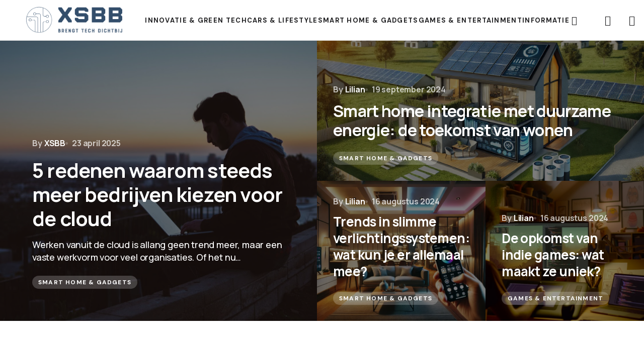

--- FILE ---
content_type: text/html; charset=UTF-8
request_url: https://bewustzijnsverandering.xsbb.nl/
body_size: 13444
content:
<!doctype html>
<html lang="nl-NL" prefix="og: https://ogp.me/ns#">
<head>
<meta charset="UTF-8" />
<meta name="viewport" content="width=device-width, initial-scale=1" />
<link rel="profile" href="https://gmpg.org/xfn/11" />
<!-- Google tag (gtag.js) -->
<script async src="https://www.googletagmanager.com/gtag/js?id=G-LXB1JF3WBR"></script>
<script>
window.dataLayer = window.dataLayer || [];
function gtag(){dataLayer.push(arguments);}
gtag('js', new Date());
gtag('config', 'G-LXB1JF3WBR');
</script>
<style>img:is([sizes="auto" i], [sizes^="auto," i]) { contain-intrinsic-size: 3000px 1500px }</style>
<!-- Search Engine Optimization door Rank Math - https://rankmath.com/ -->
<title>XSBB.nl - Brengt tech dichtbij</title>
<meta name="description" content="Brengt tech dichtbij"/>
<meta name="robots" content="follow, index"/>
<link rel="canonical" href="https://xsbb.nl/" />
<link rel="next" href="https://xsbb.nl/page/2/" />
<meta property="og:locale" content="nl_NL" />
<meta property="og:type" content="website" />
<meta property="og:title" content="XSBB.nl - Brengt tech dichtbij" />
<meta property="og:description" content="Brengt tech dichtbij" />
<meta property="og:url" content="https://xsbb.nl/" />
<meta property="og:site_name" content="XSBB.nl" />
<meta name="twitter:card" content="summary_large_image" />
<meta name="twitter:title" content="XSBB.nl - Brengt tech dichtbij" />
<meta name="twitter:description" content="Brengt tech dichtbij" />
<script type="application/ld+json" class="rank-math-schema">{"@context":"https://schema.org","@graph":[{"@type":"Person","@id":"https://xsbb.nl/#person","name":"XSBB.nl","image":{"@type":"ImageObject","@id":"https://xsbb.nl/#logo","url":"https://xsbb.nl/wp-content/uploads/2024/08/logo-xsbb-nl-e1723196854521.png","contentUrl":"https://xsbb.nl/wp-content/uploads/2024/08/logo-xsbb-nl-e1723196854521.png","caption":"XSBB.nl","inLanguage":"nl-NL","width":"968","height":"290"}},{"@type":"WebSite","@id":"https://xsbb.nl/#website","url":"https://xsbb.nl","name":"XSBB.nl","publisher":{"@id":"https://xsbb.nl/#person"},"inLanguage":"nl-NL","potentialAction":{"@type":"SearchAction","target":"https://xsbb.nl/?s={search_term_string}","query-input":"required name=search_term_string"}},{"@type":"CollectionPage","@id":"https://xsbb.nl/#webpage","url":"https://xsbb.nl/","name":"XSBB.nl - Brengt tech dichtbij","about":{"@id":"https://xsbb.nl/#person"},"isPartOf":{"@id":"https://xsbb.nl/#website"},"inLanguage":"nl-NL"}]}</script>
<!-- /Rank Math WordPress SEO plugin -->
<link rel='dns-prefetch' href='//fonts.googleapis.com' />
<link href='https://fonts.gstatic.com' crossorigin rel='preconnect' />
<link rel="alternate" type="application/rss+xml" title="XSBB.nl &raquo; feed" href="https://xsbb.nl/feed/" />
<link rel="alternate" type="application/rss+xml" title="XSBB.nl &raquo; reacties feed" href="https://xsbb.nl/comments/feed/" />
<!-- <link rel='stylesheet' id='wp-block-library-css' href='https://xsbb.nl/wp-includes/css/dist/block-library/style.min.css?ver=546dc9536016ae1e4bc676c089d8cfe7' media='all' /> -->
<link rel="stylesheet" type="text/css" href="//xsbb.nl/wp-content/cache/wpfc-minified/f5pvdl6r/f9z4c.css" media="all"/>
<style id='classic-theme-styles-inline-css'>
/*! This file is auto-generated */
.wp-block-button__link{color:#fff;background-color:#32373c;border-radius:9999px;box-shadow:none;text-decoration:none;padding:calc(.667em + 2px) calc(1.333em + 2px);font-size:1.125em}.wp-block-file__button{background:#32373c;color:#fff;text-decoration:none}
</style>
<style id='global-styles-inline-css'>
:root{--wp--preset--aspect-ratio--square: 1;--wp--preset--aspect-ratio--4-3: 4/3;--wp--preset--aspect-ratio--3-4: 3/4;--wp--preset--aspect-ratio--3-2: 3/2;--wp--preset--aspect-ratio--2-3: 2/3;--wp--preset--aspect-ratio--16-9: 16/9;--wp--preset--aspect-ratio--9-16: 9/16;--wp--preset--color--black: #000000;--wp--preset--color--cyan-bluish-gray: #abb8c3;--wp--preset--color--white: #FFFFFF;--wp--preset--color--pale-pink: #f78da7;--wp--preset--color--vivid-red: #cf2e2e;--wp--preset--color--luminous-vivid-orange: #ff6900;--wp--preset--color--luminous-vivid-amber: #fcb900;--wp--preset--color--light-green-cyan: #7bdcb5;--wp--preset--color--vivid-green-cyan: #00d084;--wp--preset--color--pale-cyan-blue: #8ed1fc;--wp--preset--color--vivid-cyan-blue: #0693e3;--wp--preset--color--vivid-purple: #9b51e0;--wp--preset--color--blue: #59BACC;--wp--preset--color--green: #58AD69;--wp--preset--color--orange: #FFBC49;--wp--preset--color--red: #e32c26;--wp--preset--color--gray-50: #f8f9fa;--wp--preset--color--gray-100: #f8f9fb;--wp--preset--color--gray-200: #E0E0E0;--wp--preset--color--primary: #1D1D1F;--wp--preset--color--secondary: #616162;--wp--preset--color--layout: #f1f1f2;--wp--preset--color--border: #E4E4E4;--wp--preset--color--divider: #1D1D1F;--wp--preset--gradient--vivid-cyan-blue-to-vivid-purple: linear-gradient(135deg,rgba(6,147,227,1) 0%,rgb(155,81,224) 100%);--wp--preset--gradient--light-green-cyan-to-vivid-green-cyan: linear-gradient(135deg,rgb(122,220,180) 0%,rgb(0,208,130) 100%);--wp--preset--gradient--luminous-vivid-amber-to-luminous-vivid-orange: linear-gradient(135deg,rgba(252,185,0,1) 0%,rgba(255,105,0,1) 100%);--wp--preset--gradient--luminous-vivid-orange-to-vivid-red: linear-gradient(135deg,rgba(255,105,0,1) 0%,rgb(207,46,46) 100%);--wp--preset--gradient--very-light-gray-to-cyan-bluish-gray: linear-gradient(135deg,rgb(238,238,238) 0%,rgb(169,184,195) 100%);--wp--preset--gradient--cool-to-warm-spectrum: linear-gradient(135deg,rgb(74,234,220) 0%,rgb(151,120,209) 20%,rgb(207,42,186) 40%,rgb(238,44,130) 60%,rgb(251,105,98) 80%,rgb(254,248,76) 100%);--wp--preset--gradient--blush-light-purple: linear-gradient(135deg,rgb(255,206,236) 0%,rgb(152,150,240) 100%);--wp--preset--gradient--blush-bordeaux: linear-gradient(135deg,rgb(254,205,165) 0%,rgb(254,45,45) 50%,rgb(107,0,62) 100%);--wp--preset--gradient--luminous-dusk: linear-gradient(135deg,rgb(255,203,112) 0%,rgb(199,81,192) 50%,rgb(65,88,208) 100%);--wp--preset--gradient--pale-ocean: linear-gradient(135deg,rgb(255,245,203) 0%,rgb(182,227,212) 50%,rgb(51,167,181) 100%);--wp--preset--gradient--electric-grass: linear-gradient(135deg,rgb(202,248,128) 0%,rgb(113,206,126) 100%);--wp--preset--gradient--midnight: linear-gradient(135deg,rgb(2,3,129) 0%,rgb(40,116,252) 100%);--wp--preset--font-size--small: 13px;--wp--preset--font-size--medium: 20px;--wp--preset--font-size--large: 36px;--wp--preset--font-size--x-large: 42px;--wp--preset--spacing--20: 0.44rem;--wp--preset--spacing--30: 0.67rem;--wp--preset--spacing--40: 1rem;--wp--preset--spacing--50: 1.5rem;--wp--preset--spacing--60: 2.25rem;--wp--preset--spacing--70: 3.38rem;--wp--preset--spacing--80: 5.06rem;--wp--preset--shadow--natural: 6px 6px 9px rgba(0, 0, 0, 0.2);--wp--preset--shadow--deep: 12px 12px 50px rgba(0, 0, 0, 0.4);--wp--preset--shadow--sharp: 6px 6px 0px rgba(0, 0, 0, 0.2);--wp--preset--shadow--outlined: 6px 6px 0px -3px rgba(255, 255, 255, 1), 6px 6px rgba(0, 0, 0, 1);--wp--preset--shadow--crisp: 6px 6px 0px rgba(0, 0, 0, 1);}:where(.is-layout-flex){gap: 0.5em;}:where(.is-layout-grid){gap: 0.5em;}body .is-layout-flex{display: flex;}.is-layout-flex{flex-wrap: wrap;align-items: center;}.is-layout-flex > :is(*, div){margin: 0;}body .is-layout-grid{display: grid;}.is-layout-grid > :is(*, div){margin: 0;}:where(.wp-block-columns.is-layout-flex){gap: 2em;}:where(.wp-block-columns.is-layout-grid){gap: 2em;}:where(.wp-block-post-template.is-layout-flex){gap: 1.25em;}:where(.wp-block-post-template.is-layout-grid){gap: 1.25em;}.has-black-color{color: var(--wp--preset--color--black) !important;}.has-cyan-bluish-gray-color{color: var(--wp--preset--color--cyan-bluish-gray) !important;}.has-white-color{color: var(--wp--preset--color--white) !important;}.has-pale-pink-color{color: var(--wp--preset--color--pale-pink) !important;}.has-vivid-red-color{color: var(--wp--preset--color--vivid-red) !important;}.has-luminous-vivid-orange-color{color: var(--wp--preset--color--luminous-vivid-orange) !important;}.has-luminous-vivid-amber-color{color: var(--wp--preset--color--luminous-vivid-amber) !important;}.has-light-green-cyan-color{color: var(--wp--preset--color--light-green-cyan) !important;}.has-vivid-green-cyan-color{color: var(--wp--preset--color--vivid-green-cyan) !important;}.has-pale-cyan-blue-color{color: var(--wp--preset--color--pale-cyan-blue) !important;}.has-vivid-cyan-blue-color{color: var(--wp--preset--color--vivid-cyan-blue) !important;}.has-vivid-purple-color{color: var(--wp--preset--color--vivid-purple) !important;}.has-black-background-color{background-color: var(--wp--preset--color--black) !important;}.has-cyan-bluish-gray-background-color{background-color: var(--wp--preset--color--cyan-bluish-gray) !important;}.has-white-background-color{background-color: var(--wp--preset--color--white) !important;}.has-pale-pink-background-color{background-color: var(--wp--preset--color--pale-pink) !important;}.has-vivid-red-background-color{background-color: var(--wp--preset--color--vivid-red) !important;}.has-luminous-vivid-orange-background-color{background-color: var(--wp--preset--color--luminous-vivid-orange) !important;}.has-luminous-vivid-amber-background-color{background-color: var(--wp--preset--color--luminous-vivid-amber) !important;}.has-light-green-cyan-background-color{background-color: var(--wp--preset--color--light-green-cyan) !important;}.has-vivid-green-cyan-background-color{background-color: var(--wp--preset--color--vivid-green-cyan) !important;}.has-pale-cyan-blue-background-color{background-color: var(--wp--preset--color--pale-cyan-blue) !important;}.has-vivid-cyan-blue-background-color{background-color: var(--wp--preset--color--vivid-cyan-blue) !important;}.has-vivid-purple-background-color{background-color: var(--wp--preset--color--vivid-purple) !important;}.has-black-border-color{border-color: var(--wp--preset--color--black) !important;}.has-cyan-bluish-gray-border-color{border-color: var(--wp--preset--color--cyan-bluish-gray) !important;}.has-white-border-color{border-color: var(--wp--preset--color--white) !important;}.has-pale-pink-border-color{border-color: var(--wp--preset--color--pale-pink) !important;}.has-vivid-red-border-color{border-color: var(--wp--preset--color--vivid-red) !important;}.has-luminous-vivid-orange-border-color{border-color: var(--wp--preset--color--luminous-vivid-orange) !important;}.has-luminous-vivid-amber-border-color{border-color: var(--wp--preset--color--luminous-vivid-amber) !important;}.has-light-green-cyan-border-color{border-color: var(--wp--preset--color--light-green-cyan) !important;}.has-vivid-green-cyan-border-color{border-color: var(--wp--preset--color--vivid-green-cyan) !important;}.has-pale-cyan-blue-border-color{border-color: var(--wp--preset--color--pale-cyan-blue) !important;}.has-vivid-cyan-blue-border-color{border-color: var(--wp--preset--color--vivid-cyan-blue) !important;}.has-vivid-purple-border-color{border-color: var(--wp--preset--color--vivid-purple) !important;}.has-vivid-cyan-blue-to-vivid-purple-gradient-background{background: var(--wp--preset--gradient--vivid-cyan-blue-to-vivid-purple) !important;}.has-light-green-cyan-to-vivid-green-cyan-gradient-background{background: var(--wp--preset--gradient--light-green-cyan-to-vivid-green-cyan) !important;}.has-luminous-vivid-amber-to-luminous-vivid-orange-gradient-background{background: var(--wp--preset--gradient--luminous-vivid-amber-to-luminous-vivid-orange) !important;}.has-luminous-vivid-orange-to-vivid-red-gradient-background{background: var(--wp--preset--gradient--luminous-vivid-orange-to-vivid-red) !important;}.has-very-light-gray-to-cyan-bluish-gray-gradient-background{background: var(--wp--preset--gradient--very-light-gray-to-cyan-bluish-gray) !important;}.has-cool-to-warm-spectrum-gradient-background{background: var(--wp--preset--gradient--cool-to-warm-spectrum) !important;}.has-blush-light-purple-gradient-background{background: var(--wp--preset--gradient--blush-light-purple) !important;}.has-blush-bordeaux-gradient-background{background: var(--wp--preset--gradient--blush-bordeaux) !important;}.has-luminous-dusk-gradient-background{background: var(--wp--preset--gradient--luminous-dusk) !important;}.has-pale-ocean-gradient-background{background: var(--wp--preset--gradient--pale-ocean) !important;}.has-electric-grass-gradient-background{background: var(--wp--preset--gradient--electric-grass) !important;}.has-midnight-gradient-background{background: var(--wp--preset--gradient--midnight) !important;}.has-small-font-size{font-size: var(--wp--preset--font-size--small) !important;}.has-medium-font-size{font-size: var(--wp--preset--font-size--medium) !important;}.has-large-font-size{font-size: var(--wp--preset--font-size--large) !important;}.has-x-large-font-size{font-size: var(--wp--preset--font-size--x-large) !important;}
:where(.wp-block-post-template.is-layout-flex){gap: 1.25em;}:where(.wp-block-post-template.is-layout-grid){gap: 1.25em;}
:where(.wp-block-columns.is-layout-flex){gap: 2em;}:where(.wp-block-columns.is-layout-grid){gap: 2em;}
:root :where(.wp-block-pullquote){font-size: 1.5em;line-height: 1.6;}
</style>
<!-- <link rel='stylesheet' id='csco_child_css-css' href='https://xsbb.nl/wp-content/themes/swyft-child/style.css?ver=1.0.0' media='all' /> -->
<!-- <link rel='stylesheet' id='csco-styles-css' href='https://xsbb.nl/wp-content/themes/swyft/style.css?ver=1.0.6' media='all' /> -->
<link rel="stylesheet" type="text/css" href="//xsbb.nl/wp-content/cache/wpfc-minified/2zeigmy/f9z4c.css" media="all"/>
<link rel='stylesheet' id='3eb04e2c5b5fee5431bf172453facc28-css' href='https://fonts.googleapis.com/css?family=Manrope%3A400%2C500%2C700%2C800%2C600&#038;subset=latin%2Clatin-ext%2Ccyrillic%2Ccyrillic-ext%2Cvietnamese&#038;display=swap&#038;ver=1.0.6' media='all' />
<link rel='stylesheet' id='d573db1008ff344e965a9940b3280921-css' href='https://fonts.googleapis.com/css?family=DM+Sans%3A700%2C500%2C600&#038;subset=latin%2Clatin-ext%2Ccyrillic%2Ccyrillic-ext%2Cvietnamese&#038;display=swap&#038;ver=1.0.6' media='all' />
<style id='cs-customizer-output-styles-inline-css'>
:root{--cs-light-site-background:#FFFFFF;--cs-dark-site-background:#1c1c1c;--cs-light-layout-background:#f1f1f2;--cs-dark-layout-background:#232323;--cs-light-primary-color:#1D1D1F;--cs-dark-primary-color:#FFFFFF;--cs-light-secondary-color:#616162;--cs-dark-secondary-color:#CDCBCA;--cs-light-accent-color:#4b92fc;--cs-dark-accent-color:#4b92fc;--cs-light-button-hover-background:#4b92fc;--cs-dark-button-hover-background:#4b92fc;--cs-light-button-hover-color:#FFFFFF;--cs-dark-button-hover-color:#FFFFFF;--cs-light-button-background:#1D1D1F;--cs-dark-button-background:#3e3e3e;--cs-light-button-color:#FFFFFF;--cs-dark-button-color:#FFFFFF;--cs-light-secondary-button-background:#EDEDED;--cs-dark-secondary-button-background:#3e3e3e;--cs-light-secondary-button-color:#1D1D1F;--cs-dark-secondary-button-color:#FFFFFF;--cs-light-border-color:#E4E4E4;--cs-dark-border-color:#343434;--cs-light-divider-color:#1D1D1F;--cs-dark-divider-color:#494949;--cs-layout-elements-border-radius:26px;--cs-thumbnail-border-radius:8px;--cs-button-border-radius:26px;--cs-heading-1-font-size:3.5rem;--cs-heading-2-font-size:3rem;--cs-heading-3-font-size:2.5rem;--cs-heading-4-font-size:2rem;--cs-heading-5-font-size:1.625rem;--cs-heading-6-font-size:1.5rem;--cs-header-initial-height:80px;--cs-header-height:80px;--cs-header-border-width:1px;}:root, [data-scheme="light"]{--cs-light-overlay-background-rgb:0,0,0;}:root, [data-scheme="dark"]{--cs-dark-overlay-background-rgb:0,0,0;}.cs-posts-area__home.cs-posts-area__grid{--cs-posts-area-grid-columns:2;--cs-posts-area-grid-column-gap:32px;}.cs-posts-area__home{--cs-posts-area-grid-row-gap:64px;--cs-entry-title-font-size:1.5rem;}.cs-posts-area__archive.cs-posts-area__grid{--cs-posts-area-grid-columns:3;--cs-posts-area-grid-column-gap:32px;}.cs-posts-area__archive{--cs-posts-area-grid-row-gap:64px;--cs-entry-title-font-size:1.625rem;}.cs-read-next .cs-posts-area__read-next{--cs-posts-area-grid-row-gap:64px;}.cs-posts-area__read-next{--cs-entry-title-font-size:1.625rem;}@media (max-width: 1199.98px){.cs-posts-area__home.cs-posts-area__grid{--cs-posts-area-grid-columns:2;--cs-posts-area-grid-column-gap:24px;}.cs-posts-area__home{--cs-posts-area-grid-row-gap:48px;--cs-entry-title-font-size:1.5rem;}.cs-posts-area__archive.cs-posts-area__grid{--cs-posts-area-grid-columns:3;--cs-posts-area-grid-column-gap:24px;}.cs-posts-area__archive{--cs-posts-area-grid-row-gap:48px;--cs-entry-title-font-size:1.5rem;}.cs-read-next .cs-posts-area__read-next{--cs-posts-area-grid-row-gap:48px;}.cs-posts-area__read-next{--cs-entry-title-font-size:1.5rem;}}@media (max-width: 991.98px){.cs-posts-area__home.cs-posts-area__grid{--cs-posts-area-grid-columns:2;--cs-posts-area-grid-column-gap:24px;}.cs-posts-area__home{--cs-posts-area-grid-row-gap:40px;--cs-entry-title-font-size:1.5rem;}.cs-posts-area__archive.cs-posts-area__grid{--cs-posts-area-grid-columns:2;--cs-posts-area-grid-column-gap:24px;}.cs-posts-area__archive{--cs-posts-area-grid-row-gap:40px;--cs-entry-title-font-size:1.5rem;}.cs-read-next .cs-posts-area__read-next{--cs-posts-area-grid-row-gap:40px;}.cs-posts-area__read-next{--cs-entry-title-font-size:1.5rem;}}@media (max-width: 575.98px){.cs-posts-area__home.cs-posts-area__grid{--cs-posts-area-grid-columns:1;--cs-posts-area-grid-column-gap:24px;}.cs-posts-area__home{--cs-posts-area-grid-row-gap:40px;--cs-entry-title-font-size:1.5rem;}.cs-posts-area__archive.cs-posts-area__grid{--cs-posts-area-grid-columns:1;--cs-posts-area-grid-column-gap:24px;}.cs-posts-area__archive{--cs-posts-area-grid-row-gap:40px;--cs-entry-title-font-size:1.5rem;}.cs-read-next .cs-posts-area__read-next{--cs-posts-area-grid-row-gap:40px;}.cs-posts-area__read-next{--cs-entry-title-font-size:1.5rem;}}
</style>
<link rel="https://api.w.org/" href="https://xsbb.nl/wp-json/" /><link rel="EditURI" type="application/rsd+xml" title="RSD" href="https://xsbb.nl/xmlrpc.php?rsd" />
<style id='cs-theme-typography'>
:root {
/* Base Font */
--cs-font-base-family: Manrope;
--cs-font-base-size: 1rem;
--cs-font-base-weight: 400;
--cs-font-base-style: normal;
--cs-font-base-letter-spacing: normal;
--cs-font-base-line-height: 1.5;
/* Primary Font */
--cs-font-primary-family: Manrope;
--cs-font-primary-size: 1rem;
--cs-font-primary-weight: 800;
--cs-font-primary-style: normal;
--cs-font-primary-letter-spacing: -0.01em;
--cs-font-primary-text-transform: none;
--cs-font-primary-line-height: 1.4;
/* Secondary Font */
--cs-font-secondary-family: Manrope;
--cs-font-secondary-size: 0.8125rem;
--cs-font-secondary-weight: 600;
--cs-font-secondary-style: normal;
--cs-font-secondary-letter-spacing: -0.01em;
--cs-font-secondary-text-transform: none;
--cs-font-secondary-line-height: 1.2;
/* Post Title Font Size */
--cs-font-post-title-family: Manrope;
--cs-font-post-title-weight: 700;
--cs-font-post-title-size: 3.5rem;
--cs-font-post-title-letter-spacing: -0.02em;
--cs-font-post-title-line-height: 1.2;
/* Post Subbtitle */
--cs-font-post-subtitle-family: Manrope;
--cs-font-post-subtitle-weight: 500;
--cs-font-post-subtitle-size: 1.25rem;
--cs-font-post-subtitle-letter-spacing: -0.01em;
--cs-font-post-subtitle-line-height: 1.4;
/* Post Category Font */
--cs-font-category-family: DM Sans;
--cs-font-category-size: 0.75rem;
--cs-font-category-weight: 700;
--cs-font-category-style: normal;
--cs-font-category-letter-spacing: 0.1em;
--cs-font-category-text-transform: uppercase;
--cs-font-category-line-height: 1.2;
/* Post Meta Font */
--cs-font-post-meta-family: Manrope;
--cs-font-post-meta-size: 1rem;
--cs-font-post-meta-weight: 700;
--cs-font-post-meta-style: normal;
--cs-font-post-meta-letter-spacing: -0.01em;
--cs-font-post-meta-text-transform: none;
--cs-font-post-meta-line-height: 1.2;
/* Post Content */
--cs-font-post-content-family: Manrope;
--cs-font-post-content-weight: 500;
--cs-font-post-content-size: 1.25rem;
--cs-font-post-content-letter-spacing: -0.01em;
--cs-font-post-content-line-height: 1.5;
/* Input Font */
--cs-font-input-family: Manrope;
--cs-font-input-size: 1rem;
--cs-font-input-weight: 500;
--cs-font-input-style: normal;
--cs-font-input-line-height: 1.4;
--cs-font-input-letter-spacing: -0.01em;
--cs-font-input-text-transform: none;
/* Entry Title Font Size */
--cs-font-entry-title-family: Manrope;
--cs-font-entry-title-weight: 600;
--cs-font-entry-title-letter-spacing: -0.01em;
--cs-font-entry-title-line-height: 1.4;
/* Entry Excerpt */
--cs-font-entry-excerpt-family: Manrope;
--cs-font-entry-excerpt-weight: 500;
--cs-font-entry-excerpt-size: 1.125rem;
--cs-font-entry-excerpt-letter-spacing: -0.01em;
--cs-font-entry-excerpt-line-height: 1.4;
/* Logos --------------- */
/* Main Logo */
--cs-font-main-logo-family: Inter;
--cs-font-main-logo-size: 1.375rem;
--cs-font-main-logo-weight: 700;
--cs-font-main-logo-style: normal;
--cs-font-main-logo-letter-spacing: -0.04em;
--cs-font-main-logo-text-transform: none;
/* Footer Logo */
--cs-font-footer-logo-family: Inter;
--cs-font-footer-logo-size: 1.375rem;
--cs-font-footer-logo-weight: 700;
--cs-font-footer-logo-style: normal;
--cs-font-footer-logo-letter-spacing: -0.04em;
--cs-font-footer-logo-text-transform: none;
/* Headings --------------- */
/* Headings */
--cs-font-headings-family: Manrope;
--cs-font-headings-weight: 700;
--cs-font-headings-style: normal;
--cs-font-headings-line-height: 1.2;
--cs-font-headings-letter-spacing: -0.02em;
--cs-font-headings-text-transform: none;
/* Menu Font --------------- */
/* Menu */
/* Used for main top level menu elements. */
--cs-font-menu-family: DM Sans;
--cs-font-menu-size: 0.8125rem;
--cs-font-menu-weight: 700;
--cs-font-menu-style: normal;
--cs-font-menu-letter-spacing: 0.1em;
--cs-font-menu-text-transform: uppercase;
--cs-font-menu-line-height: 1.2;
/* Submenu Font */
/* Used for submenu elements. */
--cs-font-submenu-family: DM Sans;
--cs-font-submenu-size: 1rem;
--cs-font-submenu-weight: 500;
--cs-font-submenu-style: normal;
--cs-font-submenu-letter-spacing: -0.03125em;
--cs-font-submenu-text-transform: none;
--cs-font-submenu-line-height: 1.4;
/* Footer Menu */
--cs-font-footer-menu-family: DM Sans;
--cs-font-footer-menu-size: 0.8125rem;
--cs-font-footer-menu-weight: 700;
--cs-font-footer-menu-style: normal;
--cs-font-footer-menu-letter-spacing: 0.1em;
--cs-font-footer-menu-text-transform: uppercase;
--cs-font-footer-menu-line-height: 1.2;
/* Footer Submenu Font */
--cs-font-footer-submenu-family: DM Sans;
--cs-font-footer-submenu-size: 1rem;
--cs-font-footer-submenu-weight: 600;
--cs-font-footer-submenu-style: normal;
--cs-font-footer-submenu-letter-spacing: -0.03125em;
--cs-font-footer-submenu-text-transform: none;
--cs-font-footer-submenu-line-height: 1.2;
}
</style>
<link rel="icon" href="https://xsbb.nl/wp-content/uploads/2024/08/cropped-logo-xsbb-nl-e1723196854521-32x32.png" sizes="32x32" />
<link rel="icon" href="https://xsbb.nl/wp-content/uploads/2024/08/cropped-logo-xsbb-nl-e1723196854521-192x192.png" sizes="192x192" />
<link rel="apple-touch-icon" href="https://xsbb.nl/wp-content/uploads/2024/08/cropped-logo-xsbb-nl-e1723196854521-180x180.png" />
<meta name="msapplication-TileImage" content="https://xsbb.nl/wp-content/uploads/2024/08/cropped-logo-xsbb-nl-e1723196854521-270x270.png" />
</head>
<body data-rsssl=1 class="home blog wp-embed-responsive wp-theme-swyft wp-child-theme-swyft-child cs-page-layout-right cs-navbar-smart-enabled cs-sticky-sidebar-enabled cs-stick-last" data-scheme='auto'>
<div class="cs-site-overlay"></div>
<div class="cs-offcanvas">
<div class="cs-offcanvas__header">
<div class="cs-logo">
<a class="cs-header__logo cs-logo-default " href="https://xsbb.nl/">
<img src="https://xsbb.nl/wp-content/uploads/2024/08/logo-xsbb-nl-e1723196854521.png"  alt="XSBB.nl"  width="200.27586206897"  height="60" >			</a>
<a class="cs-header__logo cs-logo-dark " href="https://xsbb.nl/">
<img src="https://xsbb.nl/wp-content/uploads/2024/08/logo-xsbb-nl-e1723196854521.png"  alt="XSBB.nl"  width="200.27586206897"  height="60" >						</a>
</div>
<nav class="cs-offcanvas__nav">
<span class="cs-offcanvas__toggle" role="button" aria-label="Close mobile menu button"><i class="cs-icon cs-icon-x"></i></span>
</nav>
</div>
<aside class="cs-offcanvas__sidebar">
<div class="cs-offcanvas__inner cs-offcanvas__area cs-widget-area">
<div class="widget widget_nav_menu"><div class="menu-primary-container"><ul id="menu-primary" class="menu"><li id="menu-item-2007" class="menu-item menu-item-type-taxonomy menu-item-object-category menu-item-2007"><a href="https://xsbb.nl/category/innovatie-green-tech/">Innovatie &amp; Green Tech</a></li>
<li id="menu-item-2368" class="menu-item menu-item-type-taxonomy menu-item-object-category menu-item-2368"><a href="https://xsbb.nl/category/cars-lifestyle/">Cars &amp; Lifestyle</a></li>
<li id="menu-item-2005" class="menu-item menu-item-type-taxonomy menu-item-object-category menu-item-2005"><a href="https://xsbb.nl/category/smart-home-gadgets/">Smart Home &amp; Gadgets</a></li>
<li id="menu-item-2006" class="menu-item menu-item-type-taxonomy menu-item-object-category menu-item-2006"><a href="https://xsbb.nl/category/games-entertainment/">Games &amp; Entertainment</a></li>
<li id="menu-item-2369" class="menu-item menu-item-type-custom menu-item-object-custom menu-item-has-children menu-item-2369"><a href="#">Informatie</a>
<ul class="sub-menu">
<li id="menu-item-2372" class="menu-item menu-item-type-post_type menu-item-object-page menu-item-2372"><a href="https://xsbb.nl/adverteren/">Adverteren</a></li>
<li id="menu-item-2370" class="menu-item menu-item-type-post_type menu-item-object-page menu-item-2370"><a href="https://xsbb.nl/over-ons/">Over ons</a></li>
<li id="menu-item-2371" class="menu-item menu-item-type-post_type menu-item-object-page menu-item-2371"><a href="https://xsbb.nl/contact/">Contact</a></li>
</ul>
</li>
</ul></div></div>
<div class="cs-offcanvas__bottombar">
<div class="cs-social">
<a class="cs-social__link" href="/" target="_blank">
<img src="https://xsbb.nl/wp-content/uploads/2024/07/demo-3-icon-facebook-0001@2x.webp"  alt="Facebook" >				</a>
<a class="cs-social__link" href="/" target="_blank">
<img src="https://xsbb.nl/wp-content/uploads/2024/07/demo-3-icon-twitter-new-0001@2x.webp"  alt="Twitter" >				</a>
<a class="cs-social__link" href="/" target="_blank">
<img src="https://xsbb.nl/wp-content/uploads/2024/07/demo-3-icon-instagram-0001@2x.webp"  alt="Instagram" >				</a>
<a class="cs-social__link" href="/" target="_blank">
<img src="https://xsbb.nl/wp-content/uploads/2024/07/demo-3-icon-pinterest-0001@2x.webp"  alt="Pinterest" >				</a>
</div>
<span class="cs-site-scheme-toggle cs-offcanvas__scheme-toggle" role="button" aria-label="Scheme Toggle">
<span class="cs-header__scheme-toggle-icons">
<i class="cs-header__scheme-toggle-icon cs-icon cs-icon-light-mode"></i>
<i class="cs-header__scheme-toggle-icon cs-icon cs-icon-dark-mode"></i>
</span>
</span>
</div>
</div>
</aside>
</div>
<div id="page" class="cs-site">
<div class="cs-site-inner">
<div class="cs-header-before"></div>
<header class="cs-header cs-header-stretch">
<div class="cs-container">
<div class="cs-header__inner cs-header__inner-desktop">
<div class="cs-header__col cs-col-left">
<div class="cs-logo">
<a class="cs-header__logo cs-logo-default " href="https://xsbb.nl/">
<img src="https://xsbb.nl/wp-content/uploads/2024/08/logo-xsbb-nl-e1723196854521.png"  alt="XSBB.nl"  width="200.27586206897"  height="60" >			</a>
<a class="cs-header__logo cs-logo-dark " href="https://xsbb.nl/">
<img src="https://xsbb.nl/wp-content/uploads/2024/08/logo-xsbb-nl-e1723196854521.png"  alt="XSBB.nl"  width="200.27586206897"  height="60" >						</a>
</div>
</div>
<div class="cs-header__col cs-col-center">
<nav class="cs-header__nav"><ul id="menu-primary-1" class="cs-header__nav-inner"><li class="menu-item menu-item-type-taxonomy menu-item-object-category menu-item-2007"><a href="https://xsbb.nl/category/innovatie-green-tech/"><span><span>Innovatie &amp; Green Tech</span></span></a></li>
<li class="menu-item menu-item-type-taxonomy menu-item-object-category menu-item-2368"><a href="https://xsbb.nl/category/cars-lifestyle/"><span><span>Cars &amp; Lifestyle</span></span></a></li>
<li class="menu-item menu-item-type-taxonomy menu-item-object-category menu-item-2005"><a href="https://xsbb.nl/category/smart-home-gadgets/"><span><span>Smart Home &amp; Gadgets</span></span></a></li>
<li class="menu-item menu-item-type-taxonomy menu-item-object-category menu-item-2006"><a href="https://xsbb.nl/category/games-entertainment/"><span><span>Games &amp; Entertainment</span></span></a></li>
<li class="menu-item menu-item-type-custom menu-item-object-custom menu-item-has-children menu-item-2369"><a href="#" class="menu-item-without-link"><span><span>Informatie</span></span></a>
<ul class="sub-menu">
<li class="menu-item menu-item-type-post_type menu-item-object-page menu-item-2372"><a href="https://xsbb.nl/adverteren/"><span>Adverteren</span></a></li>
<li class="menu-item menu-item-type-post_type menu-item-object-page menu-item-2370"><a href="https://xsbb.nl/over-ons/"><span>Over ons</span></a></li>
<li class="menu-item menu-item-type-post_type menu-item-object-page menu-item-2371"><a href="https://xsbb.nl/contact/"><span>Contact</span></a></li>
</ul>
</li>
</ul></nav>			</div>
<div class="cs-header__col cs-col-right">
<span class="cs-site-scheme-toggle cs-header__scheme-toggle" role="button" aria-label="Dark mode toggle button">
<span class="cs-header__scheme-toggle-icons">
<i class="cs-header__scheme-toggle-icon cs-icon cs-icon-light-mode"></i>
<i class="cs-header__scheme-toggle-icon cs-icon cs-icon-dark-mode"></i>
</span>
</span>
<span class="cs-header__search-toggle" role="button" aria-label="Search">
<i class="cs-icon cs-icon-search"></i>
</span>
</div>
</div>
<div class="cs-header__inner cs-header__inner-mobile">
<div class="cs-header__col cs-col-left">
<span class="cs-header__offcanvas-toggle " role="button" aria-label="Mobile menu button">
<i class="cs-icon cs-icon-menu1"></i>
</span>
</div>
<div class="cs-header__col cs-col-center">
<div class="cs-logo">
<a class="cs-header__logo cs-logo-default " href="https://xsbb.nl/">
<img src="https://xsbb.nl/wp-content/uploads/2024/08/logo-xsbb-nl-e1723196854521.png"  alt="XSBB.nl"  width="200.27586206897"  height="60" >			</a>
<a class="cs-header__logo cs-logo-dark " href="https://xsbb.nl/">
<img src="https://xsbb.nl/wp-content/uploads/2024/08/logo-xsbb-nl-e1723196854521.png"  alt="XSBB.nl"  width="200.27586206897"  height="60" >						</a>
</div>
</div>
<div class="cs-header__col cs-col-right">
<span class="cs-header__search-toggle" role="button" aria-label="Search">
<i class="cs-icon cs-icon-search"></i>
</span>
</div>
</div>
<div class="cs-search-overlay"></div>
<div class="cs-search">
<div class="cs-search__header">
<h2>What are You Looking for?</h2>
<span class="cs-search__close" role="button" aria-label="Close search button">
<i class="cs-icon cs-icon-x"></i>
</span>
</div>
<div class="cs-search__form-container">
<form role="search" method="get" class="cs-search__form" action="https://xsbb.nl/">
<div class="cs-search__group">
<input required class="cs-search__input" type="search" value="" name="s" placeholder="Search..." role="searchbox">
<button class="cs-search__submit" aria-label="Search" type="submit">
Search		</button>
</div>
</form>
</div>
<div class="cs-search__content">
<div class="cs-entry__post-meta">
<div class="cs-meta-category">
<ul class="post-categories">
<li>
<a href="https://xsbb.nl/category/games-entertainment/" rel="category tag">
Games &amp; Entertainment								</a>
</li>
<li>
<a href="https://xsbb.nl/category/innovatie-green-tech/" rel="category tag">
Innovatie &amp; Green Tech								</a>
</li>
<li>
<a href="https://xsbb.nl/category/smart-home-gadgets/" rel="category tag">
Smart Home &amp; Gadgets								</a>
</li>
</ul>
</div>
</div>
</div>
</div>
</div>
</header>
<main id="main" class="cs-site-primary">
<section class="cs-home-hero cs-hero-type-3" data-scheme="inverse">
<article class="cs-entry cs-entry__featured">
<div class="cs-entry__outer cs-entry__overlay cs-overlay-ratio cs-ratio-landscape-5-4">
<div class="cs-entry__inner cs-entry__thumbnail">
<div class="cs-overlay-background">
<img width="512" height="326" src="https://xsbb.nl/wp-content/uploads/2025/04/werken-cloud-512x326.png" class="attachment-csco-thumbnail-uncropped size-csco-thumbnail-uncropped wp-post-image" alt="" decoding="async" fetchpriority="high" srcset="https://xsbb.nl/wp-content/uploads/2025/04/werken-cloud-512x326.png 512w, https://xsbb.nl/wp-content/uploads/2025/04/werken-cloud-300x191.png 300w, https://xsbb.nl/wp-content/uploads/2025/04/werken-cloud-1024x652.png 1024w, https://xsbb.nl/wp-content/uploads/2025/04/werken-cloud-768x489.png 768w, https://xsbb.nl/wp-content/uploads/2025/04/werken-cloud-920x586.png 920w, https://xsbb.nl/wp-content/uploads/2025/04/werken-cloud.png 1150w" sizes="(max-width: 512px) 100vw, 512px" />							<img width="1150" height="732" src="https://xsbb.nl/wp-content/uploads/2025/04/werken-cloud.png" class="attachment-csco-extra-large-uncropped size-csco-extra-large-uncropped wp-post-image" alt="" decoding="async" srcset="https://xsbb.nl/wp-content/uploads/2025/04/werken-cloud.png 1150w, https://xsbb.nl/wp-content/uploads/2025/04/werken-cloud-300x191.png 300w, https://xsbb.nl/wp-content/uploads/2025/04/werken-cloud-1024x652.png 1024w, https://xsbb.nl/wp-content/uploads/2025/04/werken-cloud-768x489.png 768w, https://xsbb.nl/wp-content/uploads/2025/04/werken-cloud-512x326.png 512w, https://xsbb.nl/wp-content/uploads/2025/04/werken-cloud-920x586.png 920w" sizes="(max-width: 1150px) 100vw, 1150px" />						</div>
</div>
<div class="cs-entry__inner cs-entry__content cs-overlay-content">
<div class="cs-entry__post-meta" ><div class="cs-meta-author"><span class="cs-meta-author-by">By</span><a class="cs-meta-author-link url fn n" href="https://xsbb.nl/author/xsbb/"><span class="cs-meta-author-name">XSBB</span></a></div><div class="cs-meta-date">23 april 2025</div></div>
<h2 class="cs-entry__title">
5 redenen waarom steeds meer bedrijven kiezen voor de cloud						</h2>
<div class="cs-entry__subtitle">
Werken vanuit de cloud is allang geen trend meer, maar een vaste werkvorm voor veel organisaties. Of het nu&hellip;							</div>
<div class="cs-entry__post-meta" ><div class="cs-meta-category"><ul class="post-categories">
<li><a href="https://xsbb.nl/category/smart-home-gadgets/" rel="category tag">Smart Home &amp; Gadgets</a></li></ul></div></div>
</div>
<a class="cs-overlay-link" href="https://xsbb.nl/5-redenen-waarom-steeds-meer-bedrijven-kiezen-voor-de-cloud/" title="5 redenen waarom steeds meer bedrijven kiezen voor de cloud"></a>
</div>
</article>
<article class="cs-entry cs-entry__item">
<div class="cs-entry__outer cs-entry__overlay cs-overlay-ratio cs-ratio-landscape-5-2">
<div class="cs-entry__inner cs-entry__thumbnail">
<div class="cs-overlay-background">
<img width="512" height="293" src="https://xsbb.nl/wp-content/uploads/2024/09/e3b0c8bf-afe6-4935-a498-830cc758140d-512x293.webp" class="attachment-csco-thumbnail-uncropped size-csco-thumbnail-uncropped wp-post-image" alt="smart home integratie" decoding="async" srcset="https://xsbb.nl/wp-content/uploads/2024/09/e3b0c8bf-afe6-4935-a498-830cc758140d-512x293.webp 512w, https://xsbb.nl/wp-content/uploads/2024/09/e3b0c8bf-afe6-4935-a498-830cc758140d-300x171.webp 300w, https://xsbb.nl/wp-content/uploads/2024/09/e3b0c8bf-afe6-4935-a498-830cc758140d-1024x585.webp 1024w, https://xsbb.nl/wp-content/uploads/2024/09/e3b0c8bf-afe6-4935-a498-830cc758140d-768x439.webp 768w, https://xsbb.nl/wp-content/uploads/2024/09/e3b0c8bf-afe6-4935-a498-830cc758140d-1536x878.webp 1536w, https://xsbb.nl/wp-content/uploads/2024/09/e3b0c8bf-afe6-4935-a498-830cc758140d-920x526.webp 920w, https://xsbb.nl/wp-content/uploads/2024/09/e3b0c8bf-afe6-4935-a498-830cc758140d-1600x914.webp 1600w, https://xsbb.nl/wp-content/uploads/2024/09/e3b0c8bf-afe6-4935-a498-830cc758140d.webp 1792w" sizes="(max-width: 512px) 100vw, 512px" />							<img width="1792" height="1024" src="https://xsbb.nl/wp-content/uploads/2024/09/e3b0c8bf-afe6-4935-a498-830cc758140d.webp" class="attachment-csco-extra-large-uncropped size-csco-extra-large-uncropped wp-post-image" alt="smart home integratie" decoding="async" srcset="https://xsbb.nl/wp-content/uploads/2024/09/e3b0c8bf-afe6-4935-a498-830cc758140d.webp 1792w, https://xsbb.nl/wp-content/uploads/2024/09/e3b0c8bf-afe6-4935-a498-830cc758140d-300x171.webp 300w, https://xsbb.nl/wp-content/uploads/2024/09/e3b0c8bf-afe6-4935-a498-830cc758140d-1024x585.webp 1024w, https://xsbb.nl/wp-content/uploads/2024/09/e3b0c8bf-afe6-4935-a498-830cc758140d-768x439.webp 768w, https://xsbb.nl/wp-content/uploads/2024/09/e3b0c8bf-afe6-4935-a498-830cc758140d-1536x878.webp 1536w, https://xsbb.nl/wp-content/uploads/2024/09/e3b0c8bf-afe6-4935-a498-830cc758140d-512x293.webp 512w, https://xsbb.nl/wp-content/uploads/2024/09/e3b0c8bf-afe6-4935-a498-830cc758140d-920x526.webp 920w, https://xsbb.nl/wp-content/uploads/2024/09/e3b0c8bf-afe6-4935-a498-830cc758140d-1600x914.webp 1600w" sizes="(max-width: 1792px) 100vw, 1792px" />						</div>
</div>
<div class="cs-entry__inner cs-entry__content cs-overlay-content">
<div class="cs-entry__post-meta" ><div class="cs-meta-author"><span class="cs-meta-author-by">By</span><a class="cs-meta-author-link url fn n" href="https://xsbb.nl/author/lilian/"><span class="cs-meta-author-name">Lilian</span></a></div><div class="cs-meta-date">19 september 2024</div></div>
<h2 class="cs-entry__title">
Smart home integratie met duurzame energie: de toekomst van wonen						</h2>
<div class="cs-entry__post-meta" ><div class="cs-meta-category"><ul class="post-categories">
<li><a href="https://xsbb.nl/category/smart-home-gadgets/" rel="category tag">Smart Home &amp; Gadgets</a></li></ul></div></div>
</div>
<a class="cs-overlay-link" href="https://xsbb.nl/smart-home-integratie-met-duurzame-energie-de-toekomst-van-wonen/" title="Smart home integratie met duurzame energie: de toekomst van wonen"></a>
</div>
</article>
<article class="cs-entry cs-entry__item">
<div class="cs-entry__outer cs-entry__overlay cs-overlay-ratio cs-ratio-landscape-5-4">
<div class="cs-entry__inner cs-entry__thumbnail">
<div class="cs-overlay-background">
<img width="512" height="293" src="https://xsbb.nl/wp-content/uploads/2024/08/a747772a-76fe-4b65-9dc2-471c19a63819-512x293.webp" class="attachment-csco-thumbnail-uncropped size-csco-thumbnail-uncropped wp-post-image" alt="slimme verlichting" decoding="async" srcset="https://xsbb.nl/wp-content/uploads/2024/08/a747772a-76fe-4b65-9dc2-471c19a63819-512x293.webp 512w, https://xsbb.nl/wp-content/uploads/2024/08/a747772a-76fe-4b65-9dc2-471c19a63819-300x171.webp 300w, https://xsbb.nl/wp-content/uploads/2024/08/a747772a-76fe-4b65-9dc2-471c19a63819-1024x585.webp 1024w, https://xsbb.nl/wp-content/uploads/2024/08/a747772a-76fe-4b65-9dc2-471c19a63819-768x439.webp 768w, https://xsbb.nl/wp-content/uploads/2024/08/a747772a-76fe-4b65-9dc2-471c19a63819-1536x878.webp 1536w, https://xsbb.nl/wp-content/uploads/2024/08/a747772a-76fe-4b65-9dc2-471c19a63819-920x526.webp 920w, https://xsbb.nl/wp-content/uploads/2024/08/a747772a-76fe-4b65-9dc2-471c19a63819-1600x914.webp 1600w, https://xsbb.nl/wp-content/uploads/2024/08/a747772a-76fe-4b65-9dc2-471c19a63819.webp 1792w" sizes="(max-width: 512px) 100vw, 512px" />							<img width="1024" height="585" src="https://xsbb.nl/wp-content/uploads/2024/08/a747772a-76fe-4b65-9dc2-471c19a63819-1024x585.webp" class="attachment-csco-thumbnail-uncropped-2x size-csco-thumbnail-uncropped-2x wp-post-image" alt="slimme verlichting" decoding="async" srcset="https://xsbb.nl/wp-content/uploads/2024/08/a747772a-76fe-4b65-9dc2-471c19a63819-1024x585.webp 1024w, https://xsbb.nl/wp-content/uploads/2024/08/a747772a-76fe-4b65-9dc2-471c19a63819-300x171.webp 300w, https://xsbb.nl/wp-content/uploads/2024/08/a747772a-76fe-4b65-9dc2-471c19a63819-768x439.webp 768w, https://xsbb.nl/wp-content/uploads/2024/08/a747772a-76fe-4b65-9dc2-471c19a63819-1536x878.webp 1536w, https://xsbb.nl/wp-content/uploads/2024/08/a747772a-76fe-4b65-9dc2-471c19a63819-512x293.webp 512w, https://xsbb.nl/wp-content/uploads/2024/08/a747772a-76fe-4b65-9dc2-471c19a63819-920x526.webp 920w, https://xsbb.nl/wp-content/uploads/2024/08/a747772a-76fe-4b65-9dc2-471c19a63819-1600x914.webp 1600w, https://xsbb.nl/wp-content/uploads/2024/08/a747772a-76fe-4b65-9dc2-471c19a63819.webp 1792w" sizes="(max-width: 1024px) 100vw, 1024px" />						</div>
</div>
<div class="cs-entry__inner cs-entry__content cs-overlay-content">
<div class="cs-entry__post-meta" ><div class="cs-meta-author"><span class="cs-meta-author-by">By</span><a class="cs-meta-author-link url fn n" href="https://xsbb.nl/author/lilian/"><span class="cs-meta-author-name">Lilian</span></a></div><div class="cs-meta-date">16 augustus 2024</div></div>
<h2 class="cs-entry__title">
Trends in slimme verlichtingssystemen: wat kun je er allemaal mee?						</h2>
<div class="cs-entry__post-meta" ><div class="cs-meta-category"><ul class="post-categories">
<li><a href="https://xsbb.nl/category/smart-home-gadgets/" rel="category tag">Smart Home &amp; Gadgets</a></li></ul></div></div>
</div>
<a class="cs-overlay-link" href="https://xsbb.nl/trends-in-slimme-verlichtingssystemen-wat-kun-je-er-allemaal-mee/" title="Trends in slimme verlichtingssystemen: wat kun je er allemaal mee?"></a>
</div>
</article>
<article class="cs-entry cs-entry__item">
<div class="cs-entry__outer cs-entry__overlay cs-overlay-ratio cs-ratio-landscape-5-4">
<div class="cs-entry__inner cs-entry__thumbnail">
<div class="cs-overlay-background">
<img width="512" height="293" src="https://xsbb.nl/wp-content/uploads/2024/08/040ff689-cc3b-4084-9d89-f7b9d20a724c-512x293.webp" class="attachment-csco-thumbnail-uncropped size-csco-thumbnail-uncropped wp-post-image" alt="indie games" decoding="async" srcset="https://xsbb.nl/wp-content/uploads/2024/08/040ff689-cc3b-4084-9d89-f7b9d20a724c-512x293.webp 512w, https://xsbb.nl/wp-content/uploads/2024/08/040ff689-cc3b-4084-9d89-f7b9d20a724c-300x171.webp 300w, https://xsbb.nl/wp-content/uploads/2024/08/040ff689-cc3b-4084-9d89-f7b9d20a724c-1024x585.webp 1024w, https://xsbb.nl/wp-content/uploads/2024/08/040ff689-cc3b-4084-9d89-f7b9d20a724c-768x439.webp 768w, https://xsbb.nl/wp-content/uploads/2024/08/040ff689-cc3b-4084-9d89-f7b9d20a724c-1536x878.webp 1536w, https://xsbb.nl/wp-content/uploads/2024/08/040ff689-cc3b-4084-9d89-f7b9d20a724c-920x526.webp 920w, https://xsbb.nl/wp-content/uploads/2024/08/040ff689-cc3b-4084-9d89-f7b9d20a724c-1600x914.webp 1600w, https://xsbb.nl/wp-content/uploads/2024/08/040ff689-cc3b-4084-9d89-f7b9d20a724c.webp 1792w" sizes="(max-width: 512px) 100vw, 512px" />							<img width="1024" height="585" src="https://xsbb.nl/wp-content/uploads/2024/08/040ff689-cc3b-4084-9d89-f7b9d20a724c-1024x585.webp" class="attachment-csco-thumbnail-uncropped-2x size-csco-thumbnail-uncropped-2x wp-post-image" alt="indie games" decoding="async" srcset="https://xsbb.nl/wp-content/uploads/2024/08/040ff689-cc3b-4084-9d89-f7b9d20a724c-1024x585.webp 1024w, https://xsbb.nl/wp-content/uploads/2024/08/040ff689-cc3b-4084-9d89-f7b9d20a724c-300x171.webp 300w, https://xsbb.nl/wp-content/uploads/2024/08/040ff689-cc3b-4084-9d89-f7b9d20a724c-768x439.webp 768w, https://xsbb.nl/wp-content/uploads/2024/08/040ff689-cc3b-4084-9d89-f7b9d20a724c-1536x878.webp 1536w, https://xsbb.nl/wp-content/uploads/2024/08/040ff689-cc3b-4084-9d89-f7b9d20a724c-512x293.webp 512w, https://xsbb.nl/wp-content/uploads/2024/08/040ff689-cc3b-4084-9d89-f7b9d20a724c-920x526.webp 920w, https://xsbb.nl/wp-content/uploads/2024/08/040ff689-cc3b-4084-9d89-f7b9d20a724c-1600x914.webp 1600w, https://xsbb.nl/wp-content/uploads/2024/08/040ff689-cc3b-4084-9d89-f7b9d20a724c.webp 1792w" sizes="(max-width: 1024px) 100vw, 1024px" />						</div>
</div>
<div class="cs-entry__inner cs-entry__content cs-overlay-content">
<div class="cs-entry__post-meta" ><div class="cs-meta-author"><span class="cs-meta-author-by">By</span><a class="cs-meta-author-link url fn n" href="https://xsbb.nl/author/lilian/"><span class="cs-meta-author-name">Lilian</span></a></div><div class="cs-meta-date">16 augustus 2024</div></div>
<h2 class="cs-entry__title">
De opkomst van indie games: wat maakt ze uniek?						</h2>
<div class="cs-entry__post-meta" ><div class="cs-meta-category"><ul class="post-categories">
<li><a href="https://xsbb.nl/category/games-entertainment/" rel="category tag">Games &amp; Entertainment</a></li></ul></div></div>
</div>
<a class="cs-overlay-link" href="https://xsbb.nl/de-opkomst-van-indie-games-wat-maakt-ze-uniek/" title="De opkomst van indie games: wat maakt ze uniek?"></a>
</div>
</article>
</section>
<div class="cs-site-content cs-sidebar-enabled cs-sidebar-right">
<div class="cs-container">
<div id="content" class="cs-main-content">
<div id="primary" class="cs-content-area">
<div class="cs-posts-area cs-posts-area-posts">
<div class="cs-posts-area__outer">
<div class="cs-posts-area__main cs-archive-grid  cs-posts-area__home cs-posts-area__grid">
<article class="post-2564 post type-post status-publish format-standard has-post-thumbnail category-smart-home-gadgets tag-ai tag-automatisering tag-beveiliging tag-comfort tag-duurzaamheid tag-energie-efficientie tag-machine-learning tag-privacy tag-slimme-apparaten tag-smart-homes cs-entry">
<div class="cs-entry__outer">
<div class="cs-entry__inner cs-entry__thumbnail cs-entry__overlay cs-overlay-ratio cs-ratio-landscape" data-scheme="inverse">
<div class="cs-overlay-background">
<img width="512" height="384" src="https://xsbb.nl/wp-content/uploads/2024/08/0eb4ff0f-2c97-4c37-977f-2598a3b82ab3-512x384.webp" class="attachment-csco-thumbnail size-csco-thumbnail wp-post-image" alt="" decoding="async" loading="lazy" srcset="https://xsbb.nl/wp-content/uploads/2024/08/0eb4ff0f-2c97-4c37-977f-2598a3b82ab3-512x384.webp 512w, https://xsbb.nl/wp-content/uploads/2024/08/0eb4ff0f-2c97-4c37-977f-2598a3b82ab3-1024x768.webp 1024w" sizes="auto, (max-width: 512px) 100vw, 512px" />				</div>
<a class="cs-overlay-link" href="https://xsbb.nl/de-opkomst-van-ai-in-smart-homes-wat-te-verwachten/" title="De opkomst van AI in smart homes: wat te verwachten?"></a>
</div>
<div class="cs-entry__inner cs-entry__content">
<div class="cs-entry__post-meta" ><div class="cs-meta-author"><span class="cs-meta-author-by">By</span><a class="cs-meta-author-link url fn n" href="https://xsbb.nl/author/lilian/"><span class="cs-meta-author-name">Lilian</span></a></div><div class="cs-meta-date">15 augustus 2024</div></div>
<h2 class="cs-entry__title"><a href="https://xsbb.nl/de-opkomst-van-ai-in-smart-homes-wat-te-verwachten/"><span>De opkomst van AI in smart homes: wat te verwachten?</span></a></h2>
<div class="cs-entry__post-meta" ><div class="cs-meta-category"><ul class="post-categories">
<li><a href="https://xsbb.nl/category/smart-home-gadgets/" rel="category tag">Smart Home &amp; Gadgets</a></li></ul></div></div>		</div>
</div>
</article>
<article class="post-2555 post type-post status-publish format-standard has-post-thumbnail category-games-entertainment tag-actie tag-casual-games tag-co-op-games tag-gameavond tag-gaming-platforms tag-multiplayer tag-samenwerking tag-spelletjesavond tag-strategie tag-vrienden cs-entry">
<div class="cs-entry__outer">
<div class="cs-entry__inner cs-entry__thumbnail cs-entry__overlay cs-overlay-ratio cs-ratio-landscape" data-scheme="inverse">
<div class="cs-overlay-background">
<img width="512" height="384" src="https://xsbb.nl/wp-content/uploads/2024/08/de2a968b-2bf3-4a11-8883-02f6e500965f-512x384.webp" class="attachment-csco-thumbnail size-csco-thumbnail wp-post-image" alt="co-op games" decoding="async" loading="lazy" srcset="https://xsbb.nl/wp-content/uploads/2024/08/de2a968b-2bf3-4a11-8883-02f6e500965f-512x384.webp 512w, https://xsbb.nl/wp-content/uploads/2024/08/de2a968b-2bf3-4a11-8883-02f6e500965f-1024x768.webp 1024w" sizes="auto, (max-width: 512px) 100vw, 512px" />				</div>
<a class="cs-overlay-link" href="https://xsbb.nl/beste-co-op-games-voor-een-avond-met-vrienden/" title="Beste co-op-games voor een avond met vrienden"></a>
</div>
<div class="cs-entry__inner cs-entry__content">
<div class="cs-entry__post-meta" ><div class="cs-meta-author"><span class="cs-meta-author-by">By</span><a class="cs-meta-author-link url fn n" href="https://xsbb.nl/author/lilian/"><span class="cs-meta-author-name">Lilian</span></a></div><div class="cs-meta-date">15 augustus 2024</div></div>
<h2 class="cs-entry__title"><a href="https://xsbb.nl/beste-co-op-games-voor-een-avond-met-vrienden/"><span>Beste co-op-games voor een avond met vrienden</span></a></h2>
<div class="cs-entry__post-meta" ><div class="cs-meta-category"><ul class="post-categories">
<li><a href="https://xsbb.nl/category/games-entertainment/" rel="category tag">Games &amp; Entertainment</a></li></ul></div></div>		</div>
</div>
</article>
<article class="post-2546 post type-post status-publish format-standard has-post-thumbnail category-smart-home-gadgets tag-duurzaam-wonen tag-energie-besparen tag-energie-efficientie tag-energierekening-verlagen tag-slimme-apparaten tag-slimme-gordijnen tag-slimme-thermostaat tag-slimme-verlichting tag-smart-home tag-smart-tech cs-entry">
<div class="cs-entry__outer">
<div class="cs-entry__inner cs-entry__thumbnail cs-entry__overlay cs-overlay-ratio cs-ratio-landscape" data-scheme="inverse">
<div class="cs-overlay-background">
<img width="512" height="384" src="https://xsbb.nl/wp-content/uploads/2024/08/08501c73-5cd7-4db4-b6c1-6317f93222f6-512x384.webp" class="attachment-csco-thumbnail size-csco-thumbnail wp-post-image" alt="smart tech energiezuiniger" decoding="async" loading="lazy" srcset="https://xsbb.nl/wp-content/uploads/2024/08/08501c73-5cd7-4db4-b6c1-6317f93222f6-512x384.webp 512w, https://xsbb.nl/wp-content/uploads/2024/08/08501c73-5cd7-4db4-b6c1-6317f93222f6-1024x768.webp 1024w" sizes="auto, (max-width: 512px) 100vw, 512px" />				</div>
<a class="cs-overlay-link" href="https://xsbb.nl/hoe-je-je-huis-energie-efficienter-maakt-met-smart-tech/" title="Hoe je je huis energie-efficiënter maakt met smart tech"></a>
</div>
<div class="cs-entry__inner cs-entry__content">
<div class="cs-entry__post-meta" ><div class="cs-meta-author"><span class="cs-meta-author-by">By</span><a class="cs-meta-author-link url fn n" href="https://xsbb.nl/author/lilian/"><span class="cs-meta-author-name">Lilian</span></a></div><div class="cs-meta-date">15 augustus 2024</div></div>
<h2 class="cs-entry__title"><a href="https://xsbb.nl/hoe-je-je-huis-energie-efficienter-maakt-met-smart-tech/"><span>Hoe je je huis energie-efficiënter maakt met smart tech</span></a></h2>
<div class="cs-entry__post-meta" ><div class="cs-meta-category"><ul class="post-categories">
<li><a href="https://xsbb.nl/category/smart-home-gadgets/" rel="category tag">Smart Home &amp; Gadgets</a></li></ul></div></div>		</div>
</div>
</article>
<article class="post-2541 post type-post status-publish format-standard has-post-thumbnail category-smart-home-gadgets tag-alarmsysteem tag-beveiligingssysteem tag-camerabewaking tag-huisbeveiliging tag-installatie tag-real-time-monitoring tag-slimme-apparaten tag-smart-home tag-toegangscontrole tag-veiligheid cs-entry">
<div class="cs-entry__outer">
<div class="cs-entry__inner cs-entry__thumbnail cs-entry__overlay cs-overlay-ratio cs-ratio-landscape" data-scheme="inverse">
<div class="cs-overlay-background">
<img width="512" height="384" src="https://xsbb.nl/wp-content/uploads/2024/08/0d4cc7ec-6458-4b97-849d-19397eaa2ac7-512x384.webp" class="attachment-csco-thumbnail size-csco-thumbnail wp-post-image" alt="smart home beveiligingssyteem" decoding="async" loading="lazy" srcset="https://xsbb.nl/wp-content/uploads/2024/08/0d4cc7ec-6458-4b97-849d-19397eaa2ac7-512x384.webp 512w, https://xsbb.nl/wp-content/uploads/2024/08/0d4cc7ec-6458-4b97-849d-19397eaa2ac7-1024x768.webp 1024w" sizes="auto, (max-width: 512px) 100vw, 512px" />				</div>
<a class="cs-overlay-link" href="https://xsbb.nl/een-smart-home-beveiligingssysteem-wat-zijn-de-voordelen-ervan-en-hoe-installeer-je-het/" title="Een smart home beveiligingssysteem: wat zijn de voordelen ervan en hoe installeer je het?"></a>
</div>
<div class="cs-entry__inner cs-entry__content">
<div class="cs-entry__post-meta" ><div class="cs-meta-author"><span class="cs-meta-author-by">By</span><a class="cs-meta-author-link url fn n" href="https://xsbb.nl/author/lilian/"><span class="cs-meta-author-name">Lilian</span></a></div><div class="cs-meta-date">15 augustus 2024</div></div>
<h2 class="cs-entry__title"><a href="https://xsbb.nl/een-smart-home-beveiligingssysteem-wat-zijn-de-voordelen-ervan-en-hoe-installeer-je-het/"><span>Een smart home beveiligingssysteem: wat zijn de voordelen ervan en hoe installeer je het?</span></a></h2>
<div class="cs-entry__post-meta" ><div class="cs-meta-category"><ul class="post-categories">
<li><a href="https://xsbb.nl/category/smart-home-gadgets/" rel="category tag">Smart Home &amp; Gadgets</a></li></ul></div></div>		</div>
</div>
</article>
<article class="post-2517 post type-post status-publish format-standard has-post-thumbnail category-innovatie-green-tech tag-flexibele-recepten tag-gezonde-levensstijl tag-gezonde-voeding tag-groentevervanging tag-keuken-tips tag-kooktechnieken tag-maaltijdplanning tag-vegetarische-recepten tag-voedingswaarde tag-voedselalternatieven cs-entry">
<div class="cs-entry__outer">
<div class="cs-entry__inner cs-entry__thumbnail cs-entry__overlay cs-overlay-ratio cs-ratio-landscape" data-scheme="inverse">
<div class="cs-overlay-background">
<img width="512" height="384" src="https://xsbb.nl/wp-content/uploads/2024/08/image-21-512x384.jpeg" class="attachment-csco-thumbnail size-csco-thumbnail wp-post-image" alt="Welke groente kan je vervangen voor een ander" decoding="async" loading="lazy" srcset="https://xsbb.nl/wp-content/uploads/2024/08/image-21-512x384.jpeg 512w, https://xsbb.nl/wp-content/uploads/2024/08/image-21-1024x768.jpeg 1024w" sizes="auto, (max-width: 512px) 100vw, 512px" />				</div>
<a class="cs-overlay-link" href="https://xsbb.nl/welke-groente-kun-je-met-elkaar-vervangen-ai-heeft-zo-een-oplossing-voor-je/" title="Welke groente kun je met elkaar vervangen? AI heeft zo een oplossing voor je"></a>
</div>
<div class="cs-entry__inner cs-entry__content">
<div class="cs-entry__post-meta" ><div class="cs-meta-author"><span class="cs-meta-author-by">By</span><a class="cs-meta-author-link url fn n" href="https://xsbb.nl/author/hieke/"><span class="cs-meta-author-name">Hieke</span></a></div><div class="cs-meta-date">13 augustus 2024</div></div>
<h2 class="cs-entry__title"><a href="https://xsbb.nl/welke-groente-kun-je-met-elkaar-vervangen-ai-heeft-zo-een-oplossing-voor-je/"><span>Welke groente kun je met elkaar vervangen? AI heeft zo een oplossing voor je</span></a></h2>
<div class="cs-entry__post-meta" ><div class="cs-meta-category"><ul class="post-categories">
<li><a href="https://xsbb.nl/category/innovatie-green-tech/" rel="category tag">Innovatie &amp; Green Tech</a></li></ul></div></div>		</div>
</div>
</article>
<article class="post-2507 post type-post status-publish format-standard has-post-thumbnail category-games-entertainment tag-205 tag-ergonomische-stoel tag-game-setup tag-gaming-accessoires tag-gaming-headset tag-gaming-monitor tag-gaming-muis tag-mechanisch-toetsenbord tag-must-have tag-vr-headset cs-entry">
<div class="cs-entry__outer">
<div class="cs-entry__inner cs-entry__thumbnail cs-entry__overlay cs-overlay-ratio cs-ratio-landscape" data-scheme="inverse">
<div class="cs-overlay-background">
<img width="512" height="384" src="https://xsbb.nl/wp-content/uploads/2024/08/DALL·E-2024-08-13-15.31.53-A-realistic-top-down-view-of-a-minimalist-gaming-desk-setup-with-essential-wireless-gaming-accessories-like-a-controller-headphones-and-a-keyboard-w-512x384.webp" class="attachment-csco-thumbnail size-csco-thumbnail wp-post-image" alt="must have game-accessoires" decoding="async" loading="lazy" srcset="https://xsbb.nl/wp-content/uploads/2024/08/DALL·E-2024-08-13-15.31.53-A-realistic-top-down-view-of-a-minimalist-gaming-desk-setup-with-essential-wireless-gaming-accessories-like-a-controller-headphones-and-a-keyboard-w-512x384.webp 512w, https://xsbb.nl/wp-content/uploads/2024/08/DALL·E-2024-08-13-15.31.53-A-realistic-top-down-view-of-a-minimalist-gaming-desk-setup-with-essential-wireless-gaming-accessories-like-a-controller-headphones-and-a-keyboard-w-1024x768.webp 1024w" sizes="auto, (max-width: 512px) 100vw, 512px" />				</div>
<a class="cs-overlay-link" href="https://xsbb.nl/top-10-must-have-accessoires-voor-games-in-2024/" title="Top 10 must have accessoires voor games in 2024"></a>
</div>
<div class="cs-entry__inner cs-entry__content">
<div class="cs-entry__post-meta" ><div class="cs-meta-author"><span class="cs-meta-author-by">By</span><a class="cs-meta-author-link url fn n" href="https://xsbb.nl/author/lilian/"><span class="cs-meta-author-name">Lilian</span></a></div><div class="cs-meta-date">13 augustus 2024</div></div>
<h2 class="cs-entry__title"><a href="https://xsbb.nl/top-10-must-have-accessoires-voor-games-in-2024/"><span>Top 10 must have accessoires voor games in 2024</span></a></h2>
<div class="cs-entry__post-meta" ><div class="cs-meta-category"><ul class="post-categories">
<li><a href="https://xsbb.nl/category/games-entertainment/" rel="category tag">Games &amp; Entertainment</a></li></ul></div></div>		</div>
</div>
</article>
<article class="post-2502 post type-post status-publish format-standard has-post-thumbnail category-smart-home-gadgets tag-domotica tag-energie-efficientie tag-huisautomatisering tag-slimme-apparaten tag-slimme-schakelaars tag-slimme-stekkers tag-slimme-technologie tag-smart-home tag-smart-home-tips tag-upgrade-oude-apparaten cs-entry">
<div class="cs-entry__outer">
<div class="cs-entry__inner cs-entry__thumbnail cs-entry__overlay cs-overlay-ratio cs-ratio-landscape" data-scheme="inverse">
<div class="cs-overlay-background">
<img width="512" height="384" src="https://xsbb.nl/wp-content/uploads/2024/08/image-19-512x384.jpeg" class="attachment-csco-thumbnail size-csco-thumbnail wp-post-image" alt="oude apparaten met slimme technologie" decoding="async" loading="lazy" srcset="https://xsbb.nl/wp-content/uploads/2024/08/image-19-512x384.jpeg 512w, https://xsbb.nl/wp-content/uploads/2024/08/image-19-1024x768.jpeg 1024w" sizes="auto, (max-width: 512px) 100vw, 512px" />				</div>
<a class="cs-overlay-link" href="https://xsbb.nl/hoe-je-je-oude-apparaten-kunt-upgraden-met-slimme-technologie-voor-een-moderne-levensstijl/" title="Hoe je je oude apparaten kunt upgraden met slimme technologie voor een moderne levensstijl"></a>
</div>
<div class="cs-entry__inner cs-entry__content">
<div class="cs-entry__post-meta" ><div class="cs-meta-author"><span class="cs-meta-author-by">By</span><a class="cs-meta-author-link url fn n" href="https://xsbb.nl/author/xsbb/"><span class="cs-meta-author-name">XSBB</span></a></div><div class="cs-meta-date">13 augustus 2024</div></div>
<h2 class="cs-entry__title"><a href="https://xsbb.nl/hoe-je-je-oude-apparaten-kunt-upgraden-met-slimme-technologie-voor-een-moderne-levensstijl/"><span>Hoe je je oude apparaten kunt upgraden met slimme technologie voor een moderne levensstijl</span></a></h2>
<div class="cs-entry__post-meta" ><div class="cs-meta-category"><ul class="post-categories">
<li><a href="https://xsbb.nl/category/smart-home-gadgets/" rel="category tag">Smart Home &amp; Gadgets</a></li></ul></div></div>		</div>
</div>
</article>
<article class="post-2495 post type-post status-publish format-standard has-post-thumbnail category-smart-home-gadgets tag-automatisering tag-domotica tag-energiebeheer tag-huisbeveiliging tag-slimme-apparaten tag-slimme-woning tag-smart-home tag-smart-home-installatie tag-spraakassistenten tag-thuisnetwerk-beveiliging cs-entry">
<div class="cs-entry__outer">
<div class="cs-entry__inner cs-entry__thumbnail cs-entry__overlay cs-overlay-ratio cs-ratio-landscape" data-scheme="inverse">
<div class="cs-overlay-background">
<img width="512" height="384" src="https://xsbb.nl/wp-content/uploads/2024/08/image-17-512x384.jpeg" class="attachment-csco-thumbnail size-csco-thumbnail wp-post-image" alt="smart home opzetten" decoding="async" loading="lazy" srcset="https://xsbb.nl/wp-content/uploads/2024/08/image-17-512x384.jpeg 512w, https://xsbb.nl/wp-content/uploads/2024/08/image-17-1024x768.jpeg 1024w" sizes="auto, (max-width: 512px) 100vw, 512px" />				</div>
<a class="cs-overlay-link" href="https://xsbb.nl/hoe-je-een-volledig-geintegreerd-smart-home-opzet/" title="Hoe je een volledig geïntegreerd smart home opzet"></a>
</div>
<div class="cs-entry__inner cs-entry__content">
<div class="cs-entry__post-meta" ><div class="cs-meta-author"><span class="cs-meta-author-by">By</span><a class="cs-meta-author-link url fn n" href="https://xsbb.nl/author/xsbb/"><span class="cs-meta-author-name">XSBB</span></a></div><div class="cs-meta-date">13 augustus 2024</div></div>
<h2 class="cs-entry__title"><a href="https://xsbb.nl/hoe-je-een-volledig-geintegreerd-smart-home-opzet/"><span>Hoe je een volledig geïntegreerd smart home opzet</span></a></h2>
<div class="cs-entry__post-meta" ><div class="cs-meta-category"><ul class="post-categories">
<li><a href="https://xsbb.nl/category/smart-home-gadgets/" rel="category tag">Smart Home &amp; Gadgets</a></li></ul></div></div>		</div>
</div>
</article>
<article class="post-2479 post type-post status-publish format-standard has-post-thumbnail category-cars-lifestyle tag-autoaccessoires tag-autobeveiliging tag-dashcam-installatie tag-diy-installatie tag-installatiegids tag-parkeermodus tag-stappenplan-dashcam tag-verkeersveiligheid tag-videobewijs tag-voertuigcamera cs-entry">
<div class="cs-entry__outer">
<div class="cs-entry__inner cs-entry__thumbnail cs-entry__overlay cs-overlay-ratio cs-ratio-landscape" data-scheme="inverse">
<div class="cs-overlay-background">
<img width="512" height="384" src="https://xsbb.nl/wp-content/uploads/2024/08/image-13-512x384.jpeg" class="attachment-csco-thumbnail size-csco-thumbnail wp-post-image" alt="Dashcam installeren" decoding="async" loading="lazy" srcset="https://xsbb.nl/wp-content/uploads/2024/08/image-13-512x384.jpeg 512w, https://xsbb.nl/wp-content/uploads/2024/08/image-13-1024x768.jpeg 1024w" sizes="auto, (max-width: 512px) 100vw, 512px" />				</div>
<a class="cs-overlay-link" href="https://xsbb.nl/dashcam-installeren-tips-tricks/" title="Dashcam installeren tips &amp; tricks"></a>
</div>
<div class="cs-entry__inner cs-entry__content">
<div class="cs-entry__post-meta" ><div class="cs-meta-author"><span class="cs-meta-author-by">By</span><a class="cs-meta-author-link url fn n" href="https://xsbb.nl/author/xsbb/"><span class="cs-meta-author-name">XSBB</span></a></div><div class="cs-meta-date">13 augustus 2024</div></div>
<h2 class="cs-entry__title"><a href="https://xsbb.nl/dashcam-installeren-tips-tricks/"><span>Dashcam installeren tips &amp; tricks</span></a></h2>
<div class="cs-entry__post-meta" ><div class="cs-meta-category"><ul class="post-categories">
<li><a href="https://xsbb.nl/category/cars-lifestyle/" rel="category tag">Cars &amp; Lifestyle</a></li></ul></div></div>		</div>
</div>
</article>
<article class="post-2462 post type-post status-publish format-standard has-post-thumbnail category-cars-lifestyle cs-entry">
<div class="cs-entry__outer">
<div class="cs-entry__inner cs-entry__thumbnail cs-entry__overlay cs-overlay-ratio cs-ratio-landscape" data-scheme="inverse">
<div class="cs-overlay-background">
<img width="512" height="384" src="https://xsbb.nl/wp-content/uploads/2024/08/image-6-512x384.jpeg" class="attachment-csco-thumbnail size-csco-thumbnail wp-post-image" alt="" decoding="async" loading="lazy" srcset="https://xsbb.nl/wp-content/uploads/2024/08/image-6-512x384.jpeg 512w, https://xsbb.nl/wp-content/uploads/2024/08/image-6-1024x768.jpeg 1024w" sizes="auto, (max-width: 512px) 100vw, 512px" />				</div>
<a class="cs-overlay-link" href="https://xsbb.nl/hoe-slimme-auto-accessoires-de-rijervaring-verbeteren-innovaties-voor-een-veiligere-en-comfortabelere-rit/" title="Hoe slimme auto-accessoires de rijervaring verbeteren: Innovaties voor een veiligere en comfortabelere rit"></a>
</div>
<div class="cs-entry__inner cs-entry__content">
<div class="cs-entry__post-meta" ><div class="cs-meta-author"><span class="cs-meta-author-by">By</span><a class="cs-meta-author-link url fn n" href="https://xsbb.nl/author/xsbb/"><span class="cs-meta-author-name">XSBB</span></a></div><div class="cs-meta-date">13 augustus 2024</div></div>
<h2 class="cs-entry__title"><a href="https://xsbb.nl/hoe-slimme-auto-accessoires-de-rijervaring-verbeteren-innovaties-voor-een-veiligere-en-comfortabelere-rit/"><span>Hoe slimme auto-accessoires de rijervaring verbeteren: Innovaties voor een veiligere en comfortabelere rit</span></a></h2>
<div class="cs-entry__post-meta" ><div class="cs-meta-category"><ul class="post-categories">
<li><a href="https://xsbb.nl/category/cars-lifestyle/" rel="category tag">Cars &amp; Lifestyle</a></li></ul></div></div>		</div>
</div>
</article>
</div>
</div>
</div>
</div>
<aside id="secondary" class="cs-widget-area cs-sidebar__area">
<div class="cs-sidebar__inner">
<div class="widget block-2 widget_block widget_search"><form role="search" method="get" action="https://xsbb.nl/" class="wp-block-search__button-outside wp-block-search__text-button wp-block-search"    ><label class="wp-block-search__label" for="wp-block-search__input-6" >Zoeken</label><div class="wp-block-search__inside-wrapper " ><input class="wp-block-search__input" id="wp-block-search__input-6" placeholder="" value="" type="search" name="s" required /><button aria-label="Zoeken" class="wp-block-search__button wp-element-button" type="submit" >Zoeken</button></div></form></div><div class="widget block-3 widget_block">
<div class="wp-block-group"><div class="wp-block-group__inner-container is-layout-flow wp-block-group-is-layout-flow">
<h2 class="wp-block-heading">Laatste 5 berichten</h2>
<ul class="wp-block-latest-posts__list wp-block-latest-posts"><li><a class="wp-block-latest-posts__post-title" href="https://xsbb.nl/5-redenen-waarom-steeds-meer-bedrijven-kiezen-voor-de-cloud/">5 redenen waarom steeds meer bedrijven kiezen voor de cloud</a></li>
<li><a class="wp-block-latest-posts__post-title" href="https://xsbb.nl/smart-home-integratie-met-duurzame-energie-de-toekomst-van-wonen/">Smart home integratie met duurzame energie: de toekomst van wonen</a></li>
<li><a class="wp-block-latest-posts__post-title" href="https://xsbb.nl/trends-in-slimme-verlichtingssystemen-wat-kun-je-er-allemaal-mee/">Trends in slimme verlichtingssystemen: wat kun je er allemaal mee?</a></li>
<li><a class="wp-block-latest-posts__post-title" href="https://xsbb.nl/de-opkomst-van-indie-games-wat-maakt-ze-uniek/">De opkomst van indie games: wat maakt ze uniek?</a></li>
<li><a class="wp-block-latest-posts__post-title" href="https://xsbb.nl/de-opkomst-van-ai-in-smart-homes-wat-te-verwachten/">De opkomst van AI in smart homes: wat te verwachten?</a></li>
</ul></div></div>
</div><div class="widget block-4 widget_block">
<div class="wp-block-group"><div class="wp-block-group__inner-container is-layout-flow wp-block-group-is-layout-flow">
<h2 class="wp-block-heading">Recente reacties</h2>
<div class="no-comments wp-block-latest-comments">Geen reacties om weer te geven.</div></div></div>
</div><div class="widget block-7 widget_block">
<div class="wp-block-group is-style-cs-about"><div class="wp-block-group__inner-container is-layout-constrained wp-block-group-is-layout-constrained">
<p class="has-primary-color has-text-color" style="font-size:18px;font-style:normal;font-weight:500">XSBB.nl brengt technologie dichtbij jou. Voor iedereen die nieuwsgierig is naar de nieuwste ontwikkelingen in auto's, gadgets, games, en meer. Ontdek een wereld van tech op een toegankelijke manier, speciaal voor jou.</p>
<p><strong></strong></p>
</div></div>
</div><div class="widget block-8 widget_block">
<div class="wp-block-group"><div class="wp-block-group__inner-container is-layout-constrained wp-block-group-is-layout-constrained">
<h2 class="wp-block-heading">Uitgelichte berichten</h2>
<ul class="wp-block-latest-posts__list has-dates has-author is-style-cs-horizontal-layout wp-block-latest-posts"><li><div class="wp-block-latest-posts__featured-image alignleft"><a href="https://xsbb.nl/5-redenen-waarom-steeds-meer-bedrijven-kiezen-voor-de-cloud/" aria-label="5 redenen waarom steeds meer bedrijven kiezen voor de cloud"><img loading="lazy" decoding="async" width="150" height="150" src="https://xsbb.nl/wp-content/uploads/2025/04/werken-cloud-150x150.png" class="attachment-thumbnail size-thumbnail wp-post-image" alt="" style="" srcset="https://xsbb.nl/wp-content/uploads/2025/04/werken-cloud-150x150.png 150w, https://xsbb.nl/wp-content/uploads/2025/04/werken-cloud-148x148.png 148w, https://xsbb.nl/wp-content/uploads/2025/04/werken-cloud-296x296.png 296w" sizes="auto, (max-width: 150px) 100vw, 150px" /></a></div><a class="wp-block-latest-posts__post-title" href="https://xsbb.nl/5-redenen-waarom-steeds-meer-bedrijven-kiezen-voor-de-cloud/">5 redenen waarom steeds meer bedrijven kiezen voor de cloud</a><div class="wp-block-latest-posts__post-author"><a href="https://xsbb.nl/author/xsbb/">door XSBB</a></div><time datetime="2025-04-23T12:31:50+00:00" class="wp-block-latest-posts__post-date">23 april 2025</time></li>
<li><div class="wp-block-latest-posts__featured-image alignleft"><a href="https://xsbb.nl/ai-en-tech-in-de-keuken/" aria-label="AI en tech in de keuken"><img loading="lazy" decoding="async" width="150" height="150" src="https://xsbb.nl/wp-content/uploads/2024/08/A_modern_kitchen_landscape_showcasing_advanced_AI_converted-150x150.png" class="attachment-thumbnail size-thumbnail wp-post-image" alt="AI in de keuken" style="" srcset="https://xsbb.nl/wp-content/uploads/2024/08/A_modern_kitchen_landscape_showcasing_advanced_AI_converted-150x150.png 150w, https://xsbb.nl/wp-content/uploads/2024/08/A_modern_kitchen_landscape_showcasing_advanced_AI_converted-148x148.png 148w, https://xsbb.nl/wp-content/uploads/2024/08/A_modern_kitchen_landscape_showcasing_advanced_AI_converted-296x296.png 296w" sizes="auto, (max-width: 150px) 100vw, 150px" /></a></div><a class="wp-block-latest-posts__post-title" href="https://xsbb.nl/ai-en-tech-in-de-keuken/">AI en tech in de keuken</a><div class="wp-block-latest-posts__post-author"><a href="https://xsbb.nl/author/lilian/">door Hieke</a></div><time datetime="2024-08-05T13:38:36+00:00" class="wp-block-latest-posts__post-date">5 augustus 2024</time></li>
<li><div class="wp-block-latest-posts__featured-image alignleft"><a href="https://xsbb.nl/beste-co-op-games-voor-een-avond-met-vrienden/" aria-label="Beste co-op-games voor een avond met vrienden"><img loading="lazy" decoding="async" width="150" height="150" src="https://xsbb.nl/wp-content/uploads/2024/08/de2a968b-2bf3-4a11-8883-02f6e500965f-150x150.webp" class="attachment-thumbnail size-thumbnail wp-post-image" alt="co-op games" style="" srcset="https://xsbb.nl/wp-content/uploads/2024/08/de2a968b-2bf3-4a11-8883-02f6e500965f-150x150.webp 150w, https://xsbb.nl/wp-content/uploads/2024/08/de2a968b-2bf3-4a11-8883-02f6e500965f-148x148.webp 148w, https://xsbb.nl/wp-content/uploads/2024/08/de2a968b-2bf3-4a11-8883-02f6e500965f-296x296.webp 296w" sizes="auto, (max-width: 150px) 100vw, 150px" /></a></div><a class="wp-block-latest-posts__post-title" href="https://xsbb.nl/beste-co-op-games-voor-een-avond-met-vrienden/">Beste co-op-games voor een avond met vrienden</a><div class="wp-block-latest-posts__post-author"><a href="https://xsbb.nl/author/lilian/">door Lilian</a></div><time datetime="2024-08-15T11:52:12+00:00" class="wp-block-latest-posts__post-date">15 augustus 2024</time></li>
<li><div class="wp-block-latest-posts__featured-image alignleft"><a href="https://xsbb.nl/dashcam-installeren-tips-tricks/" aria-label="Dashcam installeren tips &amp; tricks"><img loading="lazy" decoding="async" width="150" height="150" src="https://xsbb.nl/wp-content/uploads/2024/08/image-13-150x150.jpeg" class="attachment-thumbnail size-thumbnail wp-post-image" alt="Dashcam installeren" style="" srcset="https://xsbb.nl/wp-content/uploads/2024/08/image-13-150x150.jpeg 150w, https://xsbb.nl/wp-content/uploads/2024/08/image-13-148x148.jpeg 148w, https://xsbb.nl/wp-content/uploads/2024/08/image-13-296x296.jpeg 296w" sizes="auto, (max-width: 150px) 100vw, 150px" /></a></div><a class="wp-block-latest-posts__post-title" href="https://xsbb.nl/dashcam-installeren-tips-tricks/">Dashcam installeren tips &amp; tricks</a><div class="wp-block-latest-posts__post-author"><a href="https://xsbb.nl/author/xsbb/">door XSBB</a></div><time datetime="2024-08-13T13:04:24+00:00" class="wp-block-latest-posts__post-date">13 augustus 2024</time></li>
</ul></div></div>
</div><div class="widget block-9 widget_block">
<div class="wp-block-group is-style-default"><div class="wp-block-group__inner-container is-layout-constrained wp-block-group-is-layout-constrained">
<h2 class="wp-block-heading is-style-default">Onze passie</h2>
<ul class="wp-block-categories-list is-style-cs-tiles wp-block-categories">	<li class="cat-item cat-item-1"><a href="https://xsbb.nl/category/cars-lifestyle/">Cars &amp; Lifestyle <span>10</span></a>
</li>
<li class="cat-item cat-item-4"><a href="https://xsbb.nl/category/games-entertainment/">Games &amp; Entertainment <span>3</span></a>
</li>
<li class="cat-item cat-item-5"><a href="https://xsbb.nl/category/innovatie-green-tech/">Innovatie &amp; Green Tech <span>2</span></a>
</li>
<li class="cat-item cat-item-3"><a href="https://xsbb.nl/category/smart-home-gadgets/">Smart Home &amp; Gadgets <span>10</span></a>
</li>
</ul></div></div>
</div><div class="widget block-10 widget_block">
<div class="wp-block-group is-style-cs-promo"><div class="wp-block-group__inner-container is-layout-constrained wp-block-group-is-layout-constrained">
<div class="wp-block-cover is-light"><span aria-hidden="true" class="wp-block-cover__background has-background-dim"></span><img decoding="async" class="wp-block-cover__image-background wp-image-2328" alt="Subscribe to Our Newsletter" src="https://swyft.codesupply.co/lifestyle/wp-content/uploads/sites/2/2023/10/demo-subscribe-0001.webp" data-object-fit="cover"/><div class="wp-block-cover__inner-container is-layout-constrained wp-block-cover-is-layout-constrained">
<p class="has-white-color has-text-color has-large-font-size">Ga mee op de technische reis</p>
<p class="has-white-color has-text-color">Heb je leuke ideeen of aanvullingen voor de redactie, stuur ons gerust een bericht. </p>
<div class="wp-block-buttons is-layout-flex wp-block-buttons-is-layout-flex">
<div class="wp-block-button"><a class="wp-block-button__link wp-element-button" href="/contact">Contacteer ons</a></div>
</div>
</div></div>
</div></div>
</div>
</div>
</aside>

</div>
</div>
</div>
</main>
<footer class="cs-footer">
<div class="cs-container">
<div class="cs-footer__item cs-footer__item-top-bar">
<div class="cs-footer__item-inner">
<div class="cs-footer__col cs-col-left">
<div class="cs-logo">
<a class="cs-footer__logo cs-logo-default" href="https://xsbb.nl/">
<img src="https://xsbb.nl/wp-content/uploads/2024/08/logo-xsbb-nl-e1723196854521.png"  alt="XSBB.nl"  width="200.27586206897"  height="60" >			</a>
<a class="cs-footer__logo cs-logo-dark" href="https://xsbb.nl/">
<img src="https://xsbb.nl/wp-content/uploads/2024/08/logo-xsbb-nl-e1723196854521.png"  alt="XSBB.nl"  width="200.27586206897"  height="60" >						</a>
</div>
<div class="cs-footer__desc">
XSBB.nl brengt technologie dichtbij jou. Voor iedereen die nieuwsgierig is naar de nieuwste ontwikkelingen in auto's, gadgets, games, en meer. Ontdek een wereld van tech op een toegankelijke manier, speciaal voor jou.			</div>
</div>
<div class="cs-footer__col cs-col-center">
<div class="cs-footer__nav-menu">
<ul id="menu-footer" class="cs-footer__nav "><li id="menu-item-2380" class="menu-item menu-item-type-custom menu-item-object-custom current-menu-item current_page_item menu-item-home menu-item-2380"><a href="https://xsbb.nl" aria-current="page">Home</a></li>
<li id="menu-item-2378" class="menu-item menu-item-type-post_type menu-item-object-page menu-item-2378"><a href="https://xsbb.nl/over-ons/">Over ons</a></li>
<li id="menu-item-2379" class="menu-item menu-item-type-post_type menu-item-object-page menu-item-privacy-policy menu-item-2379"><a rel="privacy-policy" href="https://xsbb.nl/privacybeleid/">Privacybeleid</a></li>
<li id="menu-item-2377" class="menu-item menu-item-type-post_type menu-item-object-page menu-item-2377"><a href="https://xsbb.nl/disclaimer/">Disclaimer</a></li>
<li id="menu-item-2376" class="menu-item menu-item-type-post_type menu-item-object-page menu-item-2376"><a href="https://xsbb.nl/cookiebeleid/">Cookiebeleid</a></li>
<li id="menu-item-2554" class="menu-item menu-item-type-post_type menu-item-object-page menu-item-2554"><a href="https://xsbb.nl/dei-beleid/">DEI-Beleid</a></li>
<li id="menu-item-2374" class="menu-item menu-item-type-post_type menu-item-object-page menu-item-2374"><a href="https://xsbb.nl/adverteren/">Adverteren</a></li>
<li id="menu-item-2375" class="menu-item menu-item-type-post_type menu-item-object-page menu-item-2375"><a href="https://xsbb.nl/contact/">Contact</a></li>
</ul>			</div>
</div>
<div class="cs-footer__col cs-col-right">
<div class="cs-social">
<a class="cs-social__link" href="/" target="_blank">
<img src="https://xsbb.nl/wp-content/uploads/2024/07/demo-3-icon-facebook-0001@2x.webp"  alt="Facebook" >				</a>
<a class="cs-social__link" href="/" target="_blank">
<img src="https://xsbb.nl/wp-content/uploads/2024/07/demo-3-icon-twitter-new-0001@2x.webp"  alt="Twitter" >				</a>
<a class="cs-social__link" href="/" target="_blank">
<img src="https://xsbb.nl/wp-content/uploads/2024/07/demo-3-icon-instagram-0001@2x.webp"  alt="Instagram" >				</a>
<a class="cs-social__link" href="/" target="_blank">
<img src="https://xsbb.nl/wp-content/uploads/2024/07/demo-3-icon-pinterest-0001@2x.webp"  alt="Pinterest" >				</a>
</div>
</div>
</div>
</div>
<div class="cs-footer__item cs-footer__item-bottom-bar">
<div class="cs-footer__item-inner">
<div class="cs-footer__copyright">
©️ 2024 — XSBB. All Rights Reserved.			</div>
</div>
</div>
</div>
</footer>
<button class="cs-scroll-top" role="button" aria-label="Scroll to top button">
<i class="cs-icon-chevron-up"></i>
<div class="cs-scroll-top-border">
<svg width="52" height="52" viewBox="0 0 52 52">
<path d="M26,2 a24,24 0 0,1 0,48 a24,24 0 0,1 0,-48" style="stroke-width: 2; fill: none;"></path>
</svg>
</div>
<div class="cs-scroll-top-progress">
<svg width="52" height="52" viewBox="0 0 52 52">
<path d="M26,2 a24,24 0 0,1 0,48 a24,24 0 0,1 0,-48" style="stroke-width: 2; fill: none;"></path>
</svg>
</div>
</button>
</div>
</div>
<script type="speculationrules">
{"prefetch":[{"source":"document","where":{"and":[{"href_matches":"\/*"},{"not":{"href_matches":["\/wp-*.php","\/wp-admin\/*","\/wp-content\/uploads\/*","\/wp-content\/*","\/wp-content\/plugins\/*","\/wp-content\/themes\/swyft-child\/*","\/wp-content\/themes\/swyft\/*","\/*\\?(.+)"]}},{"not":{"selector_matches":"a[rel~=\"nofollow\"]"}},{"not":{"selector_matches":".no-prefetch, .no-prefetch a"}}]},"eagerness":"conservative"}]}
</script>
<script id="csco-scripts-js-extra">
var csLocalize = {"siteSchemeMode":"system","siteSchemeToogle":"1"};
var csco_ajax_pagination = {"type":"ajax_restapi","nonce":"bdaddc3e41","url":"https:\/\/xsbb.nl\/wp-admin\/admin-ajax.php","rest_url":"https:\/\/xsbb.nl\/wp-json\/csco\/v1\/more-posts","posts_per_page":"10","query_data":"{\"first_post_count\":10,\"infinite_load\":false,\"query_vars\":{\"error\":\"\",\"m\":\"\",\"p\":0,\"post_parent\":\"\",\"subpost\":\"\",\"subpost_id\":\"\",\"attachment\":\"\",\"attachment_id\":0,\"name\":\"\",\"pagename\":\"\",\"page_id\":0,\"second\":\"\",\"minute\":\"\",\"hour\":\"\",\"day\":0,\"monthnum\":0,\"year\":0,\"w\":0,\"category_name\":\"\",\"tag\":\"\",\"cat\":\"\",\"tag_id\":\"\",\"author\":\"\",\"author_name\":\"\",\"feed\":\"\",\"tb\":\"\",\"paged\":0,\"meta_key\":\"\",\"meta_value\":\"\",\"preview\":\"\",\"s\":\"\",\"sentence\":\"\",\"title\":\"\",\"fields\":\"all\",\"menu_order\":\"\",\"embed\":\"\",\"category__in\":[],\"category__not_in\":[],\"category__and\":[],\"post__in\":[],\"post__not_in\":[2571,2575,2582,2589],\"post_name__in\":[],\"tag__in\":[],\"tag__not_in\":[],\"tag__and\":[],\"tag_slug__in\":[],\"tag_slug__and\":[],\"post_parent__in\":[],\"post_parent__not_in\":[],\"author__in\":[],\"author__not_in\":[],\"search_columns\":[],\"ignore_sticky_posts\":false,\"suppress_filters\":false,\"cache_results\":true,\"update_post_term_cache\":true,\"update_menu_item_cache\":false,\"lazy_load_term_meta\":true,\"update_post_meta_cache\":true,\"post_type\":\"\",\"posts_per_page\":10,\"nopaging\":false,\"comments_per_page\":\"50\",\"no_found_rows\":false,\"order\":\"DESC\"},\"in_the_loop\":false,\"is_single\":false,\"is_page\":false,\"is_archive\":false,\"is_author\":false,\"is_category\":false,\"is_tag\":false,\"is_tax\":false,\"is_home\":true,\"is_singular\":false}","options":"{\"location\":\"home\",\"meta\":\"home_post_meta\",\"layout\":\"grid\",\"columns\":2,\"image_orientation\":\"landscape\",\"image_size\":\"csco-thumbnail\",\"summary_type\":\"summary\",\"excerpt\":false}","infinite_load":"false","translation":{"load_more":"Load More","loading":"Loading ..."}};
</script>
<script src="https://xsbb.nl/wp-content/themes/swyft/assets/js/scripts.js?ver=1.0.6" id="csco-scripts-js"></script>
</body>
</html><!-- WP Fastest Cache file was created in 0.290 seconds, on 23 April 2025 @ 12:32 --><!-- via php -->

--- FILE ---
content_type: text/css
request_url: https://xsbb.nl/wp-content/cache/wpfc-minified/2zeigmy/f9z4c.css
body_size: 40289
content:
:root {
--cs-header-initial-height: 80px;
--cs-header-height: 80px;
--cs-header-topbar-height: 162px;
--cs-header-border-width: 1px;
--cs-offcanvas-width: 100%;
--cs-entry-content-width: 1056px;
--cs-entry-content-large-width: 920px;
--cs-entry-content-medium-width: 800px;
--cs-entry-content-full: 1648px;
--cs-layout-elements-border-radius: 4px;
--cs-thumbnail-border-radius: 8px;
--cs-button-border-radius: 26px;
--cs-input-border-radius: 3px;
--cs-badge-border-radius: 3px;
--cs-tag-border-radius: 3px;
--cs-avatar-border-radius: 50%;
--cs-adminmbar-offset: 0px;
--cs-underline-bg-position: left 98%;
}
@media (min-width: 576px) {
:root {
--cs-offcanvas-width: 432px;
}
}
.admin-bar {
--cs-adminmbar-offset: 32px;
}
@media screen and (max-width: 782px) {
.admin-bar {
--cs-adminmbar-offset: 46px;
}
}
@media screen and (max-width: 600px) {
.admin-bar {
--cs-adminmbar-offset: 0px;
}
}
:root,
[data-scheme=light] {
--cs-site-background: var(--cs-light-site-background, #FFFFFF);
--cs-layout-background: var(--cs-light-layout-background, #F1F1F1);
--cs-color-primary: var(--cs-light-primary-color, #1D1D1D);
--cs-color-primary-contrast: #FFFFFF;
--cs-color-secondary: var(--cs-light-secondary-color, #6E6E6E);
--cs-color-secondary-contrast: #FFFFFF;
--cs-color-accent: var(--cs-light-accent-color, #0D6EFF);
--cs-color-border: var(--cs-light-border-color, #E4E4E4);
--cs-color-input: var(--cs-light-input-background);
--cs-color-input-contrast: var(--cs-light-input-color);
--cs-color-button: var(--cs-light-button-background, #1D1D1D);
--cs-color-button-contrast: var(--cs-light-button-color, #FFFFFF);
--cs-color-button-secondary: var(--cs-light-secondary-button-background, #EDEDED);
--cs-color-button-secondary-contrast: var(--cs-light-secondary-button-color, #1D1D1D);
--cs-color-button-hover: var(--cs-light-button-hover-background, var(--cs-light-accent-color));
--cs-color-button-hover-contrast: var(--cs-light-button-hover-color, #FFFFFF);
--cs-color-overlay-background: var(--cs-light-overlay-background-rgb,#000000);
--cs-color-entry-title-hover: #4A4A4A;
--cs-color-tag-background: #F1F1F1;
--cs-color-tag-background-hover: #EDEDED;
--cs-color-meta-separator: #D2D2D2;
--cs-color-excerpt: #6E6E6E;
--cs-color-contrast-50: #f8f9fa;
--cs-color-contrast-100: #f8f9fa;
--cs-color-contrast-200: #E0E0E0;
--cs-color-contrast-300: #dee2e6;
--cs-color-contrast-400: #ced4da;
--cs-color-contrast-500: #adb5bd;
--cs-color-contrast-600: #6c757d;
--cs-color-contrast-700: #495057;
--cs-color-contrast-800: #343a40;
--cs-color-contrast-900: #212529;
}
@media (prefers-color-scheme: dark) {
:root [data-scheme=auto] {
--cs-site-background: var(--cs-dark-site-background, #1C1C1C);
--cs-layout-background: var(--cs-dark-layout-background, #232323);
--cs-color-primary: var(--cs-dark-primary-color, #FFFFFF);
--cs-color-primary-contrast: #000000;
--cs-color-secondary: var(--cs-dark-secondary-color, #CDCDCD);
--cs-color-secondary-contrast: #000000;
--cs-color-accent: var(--cs-dark-accent-color, #FFFFFF);
--cs-color-border: var(--cs-dark-border-color, #343434);
--cs-color-input: var(--cs-dark-input-background);
--cs-color-input-contrast: var(--cs-dark-input-color);
--cs-color-button: var(--cs-dark-button-background, #3E3E3E);
--cs-color-button-contrast: var(--cs-dark-button-color, #FFFFFF);
--cs-color-button-secondary: var(--cs-dark-secondary-button-background, #3E3E3E);
--cs-color-button-secondary-contrast: var(--cs-dark-secondary-button-color, #FFFFFF);
--cs-color-button-hover: var(--cs-dark-button-hover-background, #232323);
--cs-color-button-hover-contrast:var(--cs-dark-button-hover-color, #FFFFFF);
--cs-color-overlay-background: var(--cs-dark-overlay-background-rgb, #000000);
--cs-color-entry-title-hover: #BBBBBB;
--cs-color-tag-background: #232323;
--cs-color-tag-background-hover: #3E3E3E;
--cs-color-meta-separator: #616161;
--cs-color-excerpt: #DDDDDD;
--cs-color-contrast-50: #000000;
--cs-color-contrast-100: #333333;
--cs-color-contrast-200: #494949;
--cs-color-contrast-300: #606060;
--cs-color-contrast-400: #777777;
--cs-color-contrast-500: #8e8e8e;
--cs-color-contrast-600: #a4a4a4;
--cs-color-contrast-700: #bbbbbb;
--cs-color-contrast-800: #d2d2d2;
--cs-color-contrast-900: #e9e9e9;
}
}
[data-scheme=dark] {
--cs-site-background: var(--cs-dark-site-background, #1C1C1C);
--cs-layout-background: var(--cs-dark-layout-background, #232323);
--cs-color-primary: var(--cs-dark-primary-color, #FFFFFF);
--cs-color-primary-contrast: #000000;
--cs-color-secondary: var(--cs-dark-secondary-color, #CDCDCD);
--cs-color-secondary-contrast: #000000;
--cs-color-accent: var(--cs-dark-accent-color, #FFFFFF);
--cs-color-border: var(--cs-dark-border-color, #343434);
--cs-color-input: var(--cs-dark-input-background);
--cs-color-input-contrast: var(--cs-dark-input-color);
--cs-color-button: var(--cs-dark-button-background, #3E3E3E);
--cs-color-button-contrast: var(--cs-dark-button-color, #FFFFFF);
--cs-color-button-secondary: var(--cs-dark-secondary-button-background, #3E3E3E);
--cs-color-button-secondary-contrast: var(--cs-dark-secondary-button-color, #FFFFFF);
--cs-color-button-hover: var(--cs-dark-button-hover-background, #232323);
--cs-color-button-hover-contrast:var(--cs-dark-button-hover-color, #FFFFFF);
--cs-color-overlay-background: var(--cs-dark-overlay-background-rgb, #000000);
--cs-color-entry-title-hover: #BBBBBB;
--cs-color-tag-background: #232323;
--cs-color-tag-background-hover: #3E3E3E;
--cs-color-meta-separator: #616161;
--cs-color-excerpt: #DDDDDD;
--cs-color-contrast-50: #000000;
--cs-color-contrast-100: #333333;
--cs-color-contrast-200: #494949;
--cs-color-contrast-300: #606060;
--cs-color-contrast-400: #777777;
--cs-color-contrast-500: #8e8e8e;
--cs-color-contrast-600: #a4a4a4;
--cs-color-contrast-700: #bbbbbb;
--cs-color-contrast-800: #d2d2d2;
--cs-color-contrast-900: #e9e9e9;
}
[data-scheme=inverse] {
--cs-color-primary: #FFFFFF;
--cs-color-primary-contrast: #000000;
--cs-color-secondary: #FFFFFF;
--cs-color-secondary-contrast: #000000;
--cs-color-border: #494949;
--cs-color-contrast-50: rgba(255, 255, 255, 0.1);
--cs-color-contrast-100: rgba(255, 255, 255, 0.1);
--cs-color-contrast-200: rgba(255, 255, 255, 0.2);
--cs-color-contrast-300: rgba(255, 255, 255, 0.3);
--cs-color-contrast-400: rgba(255, 255, 255, 0.4);
--cs-color-contrast-500: rgba(255, 255, 255, 0.5);
--cs-color-contrast-600: rgba(255, 255, 255, 0.6);
--cs-color-contrast-700: rgba(255, 255, 255, 0.7);
--cs-color-contrast-800: rgba(255, 255, 255, 0.8);
--cs-color-contrast-900: rgba(255, 255, 255, 0.9);
}
[data-scheme] {
color: var(--cs-color-primary);
}
.cs-scheme-toggled[data-scheme] *,
.cs-scheme-toggled[data-scheme] *::after,
.cs-scheme-toggled[data-scheme] *::before {
transition: none !important;
} :root,
[data-scheme=light] {
--cs-palette-color-blue: #59BACC;
--cs-palette-color-green: #58AD69;
--cs-palette-color-orange: #FFBC49;
--cs-palette-color-red: #e32c26;
--cs-palette-color-black: #000000;
--cs-palette-color-white: #FFFFFF;
--cs-palette-color-primary: #1D1D1D;
--cs-palette-color-secondary: #6E6E6E;
--cs-palette-color-layout: #F1F1F1;
--cs-palette-color-border: #E4E4E4;
--cs-palette-color-divider: #1D1D1D;
--cs-palette-color-gray-50: #f8f9fa;
--cs-palette-color-gray-100: #f8f9fa;
--cs-palette-color-gray-200: #E0E0E0;
}
@media (prefers-color-scheme: dark) {
:root [data-scheme=auto] {
--cs-palette-color-black: #FFFFFF;
--cs-palette-color-white: #000000;
--cs-palette-color-primary: #ffffff;
--cs-palette-color-secondary: #CDCDCD;
--cs-palette-color-layout: #232323;
--cs-palette-color-border: #343434;
--cs-palette-color-divider: #494949;
--cs-palette-color-gray-50: #000000;
--cs-palette-color-gray-100: #333333;
--cs-palette-color-gray-200: #494949;
}
}
[data-scheme=dark] {
--cs-palette-color-black: #FFFFFF;
--cs-palette-color-white: #000000;
--cs-palette-color-primary: #ffffff;
--cs-palette-color-secondary: #CDCDCD;
--cs-palette-color-layout: #232323;
--cs-palette-color-border: #343434;
--cs-palette-color-divider: #494949;
--cs-palette-color-gray-50: #000000;
--cs-palette-color-gray-100: #333333;
--cs-palette-color-gray-200: #494949;
}
[data-scheme=inverse] {
--cs-palette-color-black: #FFFFFF;
--cs-palette-color-white: #000000;
--cs-palette-color-primary: #FFFFFF;
--cs-palette-color-border: #343434;
--cs-palette-color-divider: #494949;
--cs-palette-color-gray-50: rgba(255, 255, 255, 0.1);
--cs-palette-color-gray-100: rgba(255, 255, 255, 0.1);
--cs-palette-color-gray-200: rgba(255, 255, 255, 0.2);
} .has-blue-color {
color: var(--cs-palette-color-blue) !important;
}
.has-blue-background-color {
background-color: var(--cs-palette-color-blue) !important;
}
.has-green-color {
color: var(--cs-palette-color-green) !important;
}
.has-green-background-color {
background-color: var(--cs-palette-color-green) !important;
}
.has-orange-color {
color: var(--cs-palette-color-orange) !important;
}
.has-orange-background-color {
background-color: var(--cs-palette-color-orange) !important;
}
.has-red-color {
color: var(--cs-palette-color-red) !important;
}
.has-red-background-color {
background-color: var(--cs-palette-color-red) !important;
}
.has-black-color {
color: var(--cs-palette-color-black) !important;
}
.has-black-background-color {
background-color: var(--cs-palette-color-black) !important;
}
.has-white-color {
color: var(--cs-palette-color-white) !important;
}
.has-white-background-color {
background-color: var(--cs-palette-color-white) !important;
}
.has-primary-color {
color: var(--cs-palette-color-primary) !important;
}
.has-primary-background-color {
background-color: var(--cs-palette-color-primary) !important;
}
.has-secondary-color {
color: var(--cs-palette-color-secondary) !important;
}
.has-secondary-background-color {
background-color: var(--cs-palette-color-secondary) !important;
}
.has-layout-color {
color: var(--cs-palette-color-layout) !important;
}
.has-layout-background-color {
background-color: var(--cs-palette-color-layout) !important;
}
.has-gray-50-color {
color: var(--cs-palette-color-gray-50) !important;
}
.has-gray-50-background-color {
background-color: var(--cs-palette-color-gray-50) !important;
}
.has-gray-100-color {
color: var(--cs-palette-color-gray-100) !important;
}
.has-gray-100-background-color {
background-color: var(--cs-palette-color-gray-100) !important;
}
.has-gray-200-color {
color: var(--cs-palette-color-gray-200) !important;
}
.has-gray-200-background-color {
background-color: var(--cs-palette-color-gray-200) !important;
} @font-face {
font-family: "cs-icons";
src: url(https://xsbb.nl/wp-content/themes/swyft/assets/static/icon-fonts/icons.ttf) format("truetype"), url(https://xsbb.nl/wp-content/themes/swyft/assets/static/icon-fonts/icons.woff) format("woff"), url(https://xsbb.nl/wp-content/themes/swyft/assets/static/icon-fonts/icons.svg#icons) format("svg");
font-weight: normal;
font-style: normal;
font-display: swap;
}
[class^=cs-icon-],
[class*=" cs-icon-"] {
font-family: "cs-icons" !important;
speak: none;
font-style: normal;
font-weight: normal;
font-variant: normal;
text-transform: none;
line-height: 1;
-webkit-font-smoothing: antialiased;
-moz-osx-font-smoothing: grayscale;
}
.cs-icon-comment-o:before {
content: "\f0e5";
}
.cs-icon-comments-o:before {
content: "\f0e6";
}
.cs-icon-mail-reply:before {
content: "\f112";
}
.cs-icon-reply1:before {
content: "\f112";
}
.cs-icon-menu1:before {
content: "\e91f";
}
.cs-icon-filter:before {
content: "\e915";
}
.cs-icon-arrow-down:before {
content: "\e914";
}
.cs-icon-arrow-short-left:before {
content: "\e916";
}
.cs-icon-arrow-short-right:before {
content: "\e919";
}
.cs-icon-alert:before {
content: "\e901";
}
.cs-icon-cart:before {
content: "\e902";
}
.cs-icon-dark-mode:before {
content: "\e903";
}
.cs-icon-download:before {
content: "\e905";
}
.cs-icon-info:before {
content: "\e907";
}
.cs-icon-light-mode:before {
content: "\e908";
}
.cs-icon-menu:before {
content: "\e909";
}
.cs-icon-reference:before {
content: "\e90b";
}
.cs-icon-reply-2:before {
content: "\e910";
}
.cs-icon-search:before {
content: "\e911";
}
.cs-icon-success:before {
content: "\e912";
}
.cs-icon-x:before {
content: "\e913";
}
.cs-icon-byuser:before {
content: "\e942";
}
.cs-icon-reply:before {
content: "\e940";
}
.cs-icon-arrow-long-left:before {
content: "\e917";
}
.cs-icon-arrow-long-right:before {
content: "\e92c";
}
.cs-icon-comments:before {
content: "\e92d";
}
.cs-icon-image:before {
content: "\e92a";
}
.cs-icon-activity:before {
content: "\e900";
}
.cs-icon-arrow-left:before {
content: "\e904";
}
.cs-icon-arrow-right:before {
content: "\e906";
}
.cs-icon-award:before {
content: "\e90a";
}
.cs-icon-chevron-down:before {
content: "\e90c";
}
.cs-icon-chevron-left:before {
content: "\e90d";
}
.cs-icon-chevron-right:before {
content: "\e90e";
}
.cs-icon-chevron-up:before {
content: "\e90f";
}
.cs-icon-message-square:before {
content: "\e918";
}
.cs-icon-music:before {
content: "\e91b";
}
.cs-icon-play:before {
content: "\e91c";
}
.cs-icon-watch:before {
content: "\e922";
}
.cs-icon-zap:before {
content: "\e927";
}
.cs-icon-eye:before {
content: "\e9ce";
} *,
*::before,
*::after {
box-sizing: border-box;
}
html {
font-family: sans-serif;
line-height: 1.15;
-webkit-text-size-adjust: 100%;
-webkit-tap-highlight-color: rgba(0, 0, 0, 0);
}
article,
aside,
figcaption,
figure,
footer,
header,
hgroup,
main,
nav,
section {
display: block;
}
body {
margin: 0;
font-family: -apple-system, BlinkMacSystemFont, "Segoe UI", Roboto, "Helvetica Neue", Arial, "Noto Sans", sans-serif, "Apple Color Emoji", "Segoe UI Emoji", "Segoe UI Symbol", "Noto Color Emoji";
font-size: 1rem;
font-weight: 400;
line-height: 1.5;
text-align: left;
background-color: #ffffff;
color: #000000;
}
[tabindex="-1"]:focus:not(:focus-visible) {
outline: 0 !important;
}
hr, .wp-block-separator {
box-sizing: content-box;
height: 0;
overflow: visible;
}
h1,
h2,
h3,
h4,
h5,
h6 {
margin-top: 0;
margin-bottom: 1rem;
}
p {
margin-top: 0;
margin-bottom: 1rem;
}
abbr[title],
abbr[data-original-title] {
text-decoration: underline;
text-decoration: underline dotted;
cursor: help;
border-bottom: 0;
text-decoration-skip-ink: none;
}
address {
margin-bottom: 1rem;
font-style: normal;
line-height: inherit;
}
ol,
ul,
dl {
margin-top: 0;
margin-bottom: 1rem;
}
ol ol,
ul ul,
ol ul,
ul ol {
margin-bottom: 0;
}
dt {
font-weight: 700;
}
dd {
margin-bottom: 0.5rem;
margin-left: 0;
}
blockquote {
margin: 0 0 1rem;
}
b,
strong {
font-weight: bolder;
}
small {
font-size: 80%;
}
sub,
sup {
position: relative;
font-size: 75%;
line-height: 0;
vertical-align: baseline;
}
sub {
bottom: -0.25em;
}
sup {
top: -0.5em;
}
a {
color: var(--cs-color-secondary);
text-decoration: underline;
background-color: transparent;
transition: color 0.25s;
}
a:hover {
color: var(--cs-color-primary);
text-decoration: none;
}
a:not([href]) {
color: inherit;
text-decoration: none;
}
a:not([href]):hover {
color: inherit;
text-decoration: none;
}
pre,
code,
kbd,
samp {
font-family: SFMono-Regular, Menlo, Monaco, Consolas, "Liberation Mono", "Courier New", monospace;
font-size: 1em;
}
pre {
margin-top: 0;
margin-bottom: 1rem;
overflow: auto;
}
figure {
margin: 0 0 1rem;
}
img {
vertical-align: middle;
border-style: none;
}
svg {
overflow: hidden;
vertical-align: middle;
}
table, .wp-block-table {
border-collapse: collapse;
}
caption {
padding-top: 0.75rem;
padding-bottom: 0.75rem;
color: #6c757d;
text-align: left;
caption-side: bottom;
}
th {
text-align: inherit;
}
label {
display: inline-block;
margin-bottom: 0.5rem;
}
button {
border-radius: 0;
}
button:focus {
outline: 1px dotted;
outline: 5px auto -webkit-focus-ring-color;
}
input,
button,
select,
optgroup,
textarea {
margin: 0;
font-family: inherit;
font-size: inherit;
line-height: inherit;
}
button,
input {
overflow: visible;
}
button,
select {
text-transform: none;
}
select {
word-wrap: normal;
}
button,
[type=button],
[type=reset],
[type=submit] {
-webkit-appearance: button;
}
button:not(:disabled),
[type=button]:not(:disabled),
[type=reset]:not(:disabled),
[type=submit]:not(:disabled) {
cursor: pointer;
}
button::-moz-focus-inner,
[type=button]::-moz-focus-inner,
[type=reset]::-moz-focus-inner,
[type=submit]::-moz-focus-inner {
padding: 0;
border-style: none;
}
input[type=radio],
input[type=checkbox] {
box-sizing: border-box;
padding: 0;
}
input[type=date],
input[type=time],
input[type=datetime-local],
input[type=month] {
-webkit-appearance: listbox;
}
textarea {
overflow: auto;
resize: vertical;
}
fieldset {
min-width: 0;
padding: 0;
margin: 0;
border: 0;
}
legend {
display: block;
width: 100%;
max-width: 100%;
padding: 0;
margin-bottom: 0.5rem;
font-size: 1.5rem;
line-height: inherit;
color: inherit;
white-space: normal;
}
progress {
vertical-align: baseline;
}
[type=number]::-webkit-inner-spin-button,
[type=number]::-webkit-outer-spin-button {
height: auto;
}
[type=search] {
outline-offset: -2px;
-webkit-appearance: none;
}
[type=search]::-webkit-search-decoration {
-webkit-appearance: none;
}
::-webkit-file-upload-button {
font: inherit;
-webkit-appearance: button;
}
output {
display: inline-block;
}
summary {
display: list-item;
cursor: pointer;
}
template {
display: none;
}
[hidden] {
display: none !important;
}
.screen-reader-text, .sr-only {
display: none;
} html {
-webkit-font-smoothing: antialiased;
-moz-osx-font-smoothing: grayscale;
font-size: 16px;
font-family: var(--cs-font-base-family);
}
@media (min-width: 992px) {
html {
scrollbar-gutter: stable;
}
}
body {
font-family: var(--cs-font-base-family), sans-serif;
font-size: var(--cs-font-base-size);
font-weight: var(--cs-font-base-weight);
font-style: var(--cs-font-base-style);
line-height: var(--cs-font-base-line-height);
letter-spacing: var(--cs-font-base-letter-spacing);
}
h1, h2, h3, h4, h5, h6,
.h1, .h2, .h3, .h4, .h5, .h6 {
margin-top: 0;
margin-bottom: 1rem;
word-wrap: break-word;
color: var(--cs-color-primary);
font-family: var(--cs-font-headings-family), sans-serif;
font-weight: var(--cs-font-headings-weight);
text-transform: var(--cs-font-headings-text-transform);
line-height: var(--cs-font-headings-line-height);
letter-spacing: var(--cs-font-headings-letter-spacing);
}
h1, .h1 {
font-size: 1.75rem;
}
@media (min-width: 768px) {
h1, .h1 {
font-size: 2rem;
}
}
@media (min-width: 992px) {
h1, .h1 {
font-size: 2.5rem;
}
}
@media (min-width: 1660px) {
h1, .h1 {
font-size: var(--cs-heading-1-font-size);
}
}
h2, .h2 {
font-size: 1.5rem;
}
@media (min-width: 768px) {
h2, .h2 {
font-size: 1.75rem;
}
}
@media (min-width: 992px) {
h2, .h2 {
font-size: 2rem;
}
}
@media (min-width: 1660px) {
h2, .h2 {
font-size: var(--cs-heading-2-font-size);
}
}
h3, .h3 {
font-size: 1.25rem;
}
@media (min-width: 768px) {
h3, .h3 {
font-size: 1.5rem;
}
}
@media (min-width: 992px) {
h3, .h3 {
font-size: 1.75rem;
}
}
@media (min-width: 1660px) {
h3, .h3 {
font-size: var(--cs-heading-3-font-size);
}
}
h4, .h4 {
font-size: 1.25rem;
}
@media (min-width: 768px) {
h4, .h4 {
font-size: 1.375rem;
}
}
@media (min-width: 992px) {
h4, .h4 {
font-size: 1.5rem;
}
}
@media (min-width: 1660px) {
h4, .h4 {
font-size: var(--cs-heading-4-font-size);
}
}
h5, .h5 {
font-size: 1.125rem;
}
@media (min-width: 768px) {
h5, .h5 {
font-size: 1.25rem;
}
}
@media (min-width: 992px) {
h5, .h5 {
font-size: 1.375rem;
}
}
@media (min-width: 1660px) {
h5, .h5 {
font-size: var(--cs-heading-5-font-size);
}
}
h6, .h6 {
font-size: 1rem;
}
@media (min-width: 768px) {
h6, .h6 {
font-size: 1.125rem;
}
}
@media (min-width: 992px) {
h6, .h6 {
font-size: 1.25rem;
}
}
@media (min-width: 1660px) {
h6, .h6 {
font-size: var(--cs-heading-6-font-size);
}
}
hr, .wp-block-separator {
border: 0;
border-top: 1px solid var(--cs-color-contrast-200);
}
small, .small {
font-family: var(--cs-font-primary-family), sans-serif;
font-size: var(--cs-font-primary-size);
line-height: var(--cs-font-primary-line-height);
font-weight: var(--cs-font-primary-weight);
font-style: var(--cs-font-primary-style);
letter-spacing: var(--cs-font-primary-letter-spacing);
text-transform: var(--cs-font-primary-text-transform);
}
mark, .mark {
padding: 0.2em;
background-color: #fcf8e3;
font-family: var(--cs-font-primary-family), sans-serif;
font-size: var(--cs-font-primary-size);
line-height: var(--cs-font-primary-line-height);
font-weight: var(--cs-font-primary-weight);
font-style: var(--cs-font-primary-style);
letter-spacing: var(--cs-font-primary-letter-spacing);
text-transform: var(--cs-font-primary-text-transform);
}
figcaption {
font-family: var(--cs-font-base-family), sans-serif;
font-size: var(--cs-font-base-size);
font-weight: var(--cs-font-base-weight);
font-style: var(--cs-font-base-style);
line-height: var(--cs-font-base-line-height);
letter-spacing: var(--cs-font-base-letter-spacing);
}
cite,
caption {
font-family: var(--cs-font-primary-family), sans-serif;
font-size: var(--cs-font-primary-size);
line-height: var(--cs-font-primary-line-height);
font-weight: var(--cs-font-primary-weight);
font-style: var(--cs-font-primary-style);
letter-spacing: var(--cs-font-primary-letter-spacing);
text-transform: var(--cs-font-primary-text-transform);
}
time {
font-family: var(--cs-font-post-meta-family), sans-serif;
font-size: var(--cs-font-post-meta-size);
line-height: var(--cs-font-post-meta-line-height);
font-weight: var(--cs-font-post-meta-weight);
font-style: var(--cs-font-post-meta-style);
letter-spacing: var(--cs-font-post-meta-letter-spacing);
text-transform: var(--cs-font-post-meta-text-transform);
}
.cs-section-heading {
margin-bottom: 0;
}
.cs-section-heading:not(:first-child) {
margin-top: 0.5rem;
}
.cs-section-heading-styling {
font-family: var(--cs-font-primary-family), sans-serif;
font-size: var(--cs-font-primary-size);
line-height: var(--cs-font-primary-line-height);
font-weight: var(--cs-font-primary-weight);
font-style: var(--cs-font-primary-style);
letter-spacing: var(--cs-font-primary-letter-spacing);
text-transform: var(--cs-font-primary-text-transform);
}
.cs-section-heading-widget {
font-family: var(--cs-font-primary-family), sans-serif;
font-size: var(--cs-font-primary-size);
line-height: var(--cs-font-primary-line-height);
font-weight: var(--cs-font-primary-weight);
font-style: var(--cs-font-primary-style);
letter-spacing: var(--cs-font-primary-letter-spacing);
text-transform: var(--cs-font-primary-text-transform);
}
.is-style-cs-heading-primary {
font-family: var(--cs-font-primary-family), sans-serif;
font-size: var(--cs-font-primary-size);
line-height: var(--cs-font-primary-line-height);
font-weight: var(--cs-font-primary-weight);
font-style: var(--cs-font-primary-style);
letter-spacing: var(--cs-font-primary-letter-spacing);
text-transform: var(--cs-font-primary-text-transform);
} table, .wp-block-table {
width: 100%;
border-collapse: collapse;
margin-bottom: 0;
text-align: left;
}
table th, .wp-block-table th,
table td,
.wp-block-table td {
padding: 0.75rem;
vertical-align: middle;
border: none;
border-top: 1px solid var(--cs-color-contrast-200);
}
table th, .wp-block-table th {
font-family: var(--cs-font-headings-family), sans-serif;
font-weight: var(--cs-font-headings-weight);
text-transform: var(--cs-font-headings-text-transform);
line-height: var(--cs-font-headings-line-height);
letter-spacing: var(--cs-font-headings-letter-spacing);
}
table thead, .wp-block-table thead {
border-bottom: 2px solid var(--cs-color-contrast-200);
}
table tfoot, .wp-block-table tfoot {
border-top: 2px solid var(--cs-color-contrast-200);
}
table tbody + tbody, .wp-block-table tbody + tbody {
border-top: 2px solid var(--cs-color-contrast-200);
}
table th, .wp-block-table th,
table td,
.wp-block-table td {
border: 1px solid var(--cs-color-contrast-200);
}
table thead th, .wp-block-table thead th,
table thead td,
.wp-block-table thead td {
border-bottom-width: 1px;
}
.wp-block-table.is-style-stripes {
border-bottom: none;
}
.wp-block-table.is-style-stripes tbody tr:nth-child(odd) {
background-color: var(--cs-color-contrast-100);
}
.wp-block-table figcaption {
padding: 0.75rem 0;
color: var(--cs-color-primary);
text-align: left;
}
.cs-table-simple-bordered tr th,
.cs-table-simple-bordered tr td {
border: none;
border-top: 1px solid var(--cs-color-contrast-200);
}
.cs-table-striped tbody tr:nth-of-type(odd) {
background-color: var(--cs-color-contrast-100);
}
@media (max-width: 575.98px) {
.cs-table-responsive-sm {
display: block;
width: 100%;
overflow-x: auto;
-webkit-overflow-scrolling: touch;
-ms-overflow-style: -ms-autohiding-scrollbar;
}
}
@media (max-width: 767.98px) {
.cs-table-responsive-md {
display: block;
width: 100%;
overflow-x: auto;
-webkit-overflow-scrolling: touch;
-ms-overflow-style: -ms-autohiding-scrollbar;
}
}
@media (max-width: 991.98px) {
.cs-table-responsive-lg {
display: block;
width: 100%;
overflow-x: auto;
-webkit-overflow-scrolling: touch;
-ms-overflow-style: -ms-autohiding-scrollbar;
}
}
@media (max-width: 1199.98px) {
.cs-table-responsive-xl {
display: block;
width: 100%;
overflow-x: auto;
-webkit-overflow-scrolling: touch;
-ms-overflow-style: -ms-autohiding-scrollbar;
}
}
@media (max-width: 1659.98px) {
.cs-table-responsive-xxl {
display: block;
width: 100%;
overflow-x: auto;
-webkit-overflow-scrolling: touch;
-ms-overflow-style: -ms-autohiding-scrollbar;
}
}
.cs-table-responsive {
display: block;
width: 100%;
overflow-x: auto;
-webkit-overflow-scrolling: touch;
-ms-overflow-style: -ms-autohiding-scrollbar;
} .cs-main-content .entry-content > *:last-child:after,
.cs-main-content .entry-summary > *:last-child:after {
content: "";
clear: both;
display: table;
}
.cs-main-content .entry-content > *:not(.wp-block-heading),
.cs-main-content .entry-content .wp-block-column > *:not(.wp-block-heading),
.cs-main-content .entry-content .wp-block-group__inner-container > *:not(.wp-block-heading),
.cs-main-content .entry-content .wp-block-cover__inner-container > *:not(.wp-block-heading),
.cs-main-content .entry-content .wp-block-media-text__content > *:not(.wp-block-heading),
.cs-main-content .entry-summary > *:not(.wp-block-heading),
.cs-main-content .entry-summary .wp-block-column > *:not(.wp-block-heading),
.cs-main-content .entry-summary .wp-block-group__inner-container > *:not(.wp-block-heading),
.cs-main-content .entry-summary .wp-block-cover__inner-container > *:not(.wp-block-heading),
.cs-main-content .entry-summary .wp-block-media-text__content > *:not(.wp-block-heading) {
margin-top: 32px;
margin-bottom: 32px;
}
@media (min-width: 576px) {
.cs-main-content .entry-content > *:not(.wp-block-heading),
.cs-main-content .entry-content .wp-block-column > *:not(.wp-block-heading),
.cs-main-content .entry-content .wp-block-group__inner-container > *:not(.wp-block-heading),
.cs-main-content .entry-content .wp-block-cover__inner-container > *:not(.wp-block-heading),
.cs-main-content .entry-content .wp-block-media-text__content > *:not(.wp-block-heading),
.cs-main-content .entry-summary > *:not(.wp-block-heading),
.cs-main-content .entry-summary .wp-block-column > *:not(.wp-block-heading),
.cs-main-content .entry-summary .wp-block-group__inner-container > *:not(.wp-block-heading),
.cs-main-content .entry-summary .wp-block-cover__inner-container > *:not(.wp-block-heading),
.cs-main-content .entry-summary .wp-block-media-text__content > *:not(.wp-block-heading) {
margin-top: 32px;
margin-bottom: 32px;
}
}
.cs-main-content .entry-content > *:not(.wp-block-heading):first-child,
.cs-main-content .entry-content .wp-block-column > *:not(.wp-block-heading):first-child,
.cs-main-content .entry-content .wp-block-group__inner-container > *:not(.wp-block-heading):first-child,
.cs-main-content .entry-content .wp-block-cover__inner-container > *:not(.wp-block-heading):first-child,
.cs-main-content .entry-content .wp-block-media-text__content > *:not(.wp-block-heading):first-child,
.cs-main-content .entry-summary > *:not(.wp-block-heading):first-child,
.cs-main-content .entry-summary .wp-block-column > *:not(.wp-block-heading):first-child,
.cs-main-content .entry-summary .wp-block-group__inner-container > *:not(.wp-block-heading):first-child,
.cs-main-content .entry-summary .wp-block-cover__inner-container > *:not(.wp-block-heading):first-child,
.cs-main-content .entry-summary .wp-block-media-text__content > *:not(.wp-block-heading):first-child {
margin-top: 0;
}
.cs-main-content .entry-content > *:not(.wp-block-heading):last-child,
.cs-main-content .entry-content .wp-block-column > *:not(.wp-block-heading):last-child,
.cs-main-content .entry-content .wp-block-group__inner-container > *:not(.wp-block-heading):last-child,
.cs-main-content .entry-content .wp-block-cover__inner-container > *:not(.wp-block-heading):last-child,
.cs-main-content .entry-content .wp-block-media-text__content > *:not(.wp-block-heading):last-child,
.cs-main-content .entry-summary > *:not(.wp-block-heading):last-child,
.cs-main-content .entry-summary .wp-block-column > *:not(.wp-block-heading):last-child,
.cs-main-content .entry-summary .wp-block-group__inner-container > *:not(.wp-block-heading):last-child,
.cs-main-content .entry-summary .wp-block-cover__inner-container > *:not(.wp-block-heading):last-child,
.cs-main-content .entry-summary .wp-block-media-text__content > *:not(.wp-block-heading):last-child {
margin-bottom: 0;
}
.cs-main-content .entry-content .wp-block-heading,
.cs-main-content .entry-summary .wp-block-heading {
margin-bottom: 16px;
}
.cs-main-content .entry-content .wp-block-heading:last-child,
.cs-main-content .entry-summary .wp-block-heading:last-child {
margin-bottom: 0;
}
.cs-main-content .entry-content .wp-block-heading + *,
.cs-main-content .entry-summary .wp-block-heading + * {
margin-top: 16px;
}
.cs-main-content .entry-content .entry-content,
.cs-main-content .entry-content .entry-summary,
.cs-main-content .entry-summary .entry-content,
.cs-main-content .entry-summary .entry-summary {
margin: inherit;
max-width: inherit;
padding: inherit;
}
@media (min-width: 576px) {
.cs-main-content .entry-content .entry-content,
.cs-main-content .entry-content .entry-summary,
.cs-main-content .entry-summary .entry-content,
.cs-main-content .entry-summary .entry-summary {
margin: inherit;
max-width: inherit;
padding: inherit;
}
}
.cs-main-content .entry-content > .alignleft, .cs-main-content .entry-content > .alignright,
.cs-main-content .entry-summary > .alignleft,
.cs-main-content .entry-summary > .alignright {
margin-top: 0;
} .entry-content {
line-height: var(--cs-font-post-content-line-height);
color: var(--cs-color-primary);
}
.entry-content :root, [data-scheme=light] .entry-content {
--cs-color-entry-content: #343434;
color: var(--cs-color-entry-content);
}
.entry-content b,
.entry-content strong {
color: var(--cs-color-primary);
}
.entry-content h1, .entry-content h2, .entry-content h3, .entry-content h4, .entry-content h5, .entry-content h6,
.entry-content .h1, .entry-content .h2, .entry-content .h3, .entry-content .h4, .entry-content .h5, .entry-content .h6 {
color: var(--cs-color-primary);
}
.entry-content h1:not(:first-child), .entry-content h2:not(:first-child), .entry-content h3:not(:first-child), .entry-content h4:not(:first-child), .entry-content h5:not(:first-child), .entry-content h6:not(:first-child),
.entry-content .h1:not(:first-child), .entry-content .h2:not(:first-child), .entry-content .h3:not(:first-child), .entry-content .h4:not(:first-child), .entry-content .h5:not(:first-child), .entry-content .h6:not(:first-child) {
margin-top: 32px;
}
@media (min-width: 992px) {
.entry-content h1:not(:first-child), .entry-content h2:not(:first-child), .entry-content h3:not(:first-child), .entry-content h4:not(:first-child), .entry-content h5:not(:first-child), .entry-content h6:not(:first-child),
.entry-content .h1:not(:first-child), .entry-content .h2:not(:first-child), .entry-content .h3:not(:first-child), .entry-content .h4:not(:first-child), .entry-content .h5:not(:first-child), .entry-content .h6:not(:first-child) {
margin-top: 48px;
}
}
.entry-content > blockquote {
position: relative;
display: flex;
flex-direction: column;
align-items: center;
text-align: center;
font-size: 1.5rem;
line-height: var(--cs-font-base-line-height);
border: none;
margin-top: 48px;
margin-bottom: 48px;
background-color: var(--cs-layout-background);
padding: 40px;
border-radius: var(--cs-layout-elements-border-radius);
color: var(--cs-color-primary);
font-family: var(--cs-font-headings-family), sans-serif;
font-weight: var(--cs-font-headings-weight);
text-transform: var(--cs-font-headings-text-transform);
line-height: var(--cs-font-headings-line-height);
letter-spacing: var(--cs-font-headings-letter-spacing);
}
.entry-content > blockquote:before {
position: relative;
background: var(--cs-color-primary);
display: inline-block;
margin-bottom: 2rem;
width: 36px;
height: 2px;
content: "";
}
.entry-content > blockquote:after {
position: relative;
background: var(--cs-color-primary);
display: inline-block;
margin-top: 2rem;
width: 36px;
height: 2px;
content: "";
}
.entry-content > blockquote p:first-child {
font-size: inherit;
margin-top: 0;
}
.entry-content > blockquote p:last-child {
margin-bottom: 0;
}
.entry-content > blockquote cite {
display: block;
color: var(--cs-color-secondary);
font-style: normal;
margin-top: 0.5rem;
line-height: var(--cs-font-base-line-height);
font-family: var(--cs-font-primary-family), sans-serif;
font-size: var(--cs-font-primary-size);
line-height: var(--cs-font-primary-line-height);
font-weight: var(--cs-font-primary-weight);
font-style: var(--cs-font-primary-style);
letter-spacing: var(--cs-font-primary-letter-spacing);
text-transform: var(--cs-font-primary-text-transform);
}
.entry-content pre,
.entry-content code {
background-color: var(--cs-color-contrast-50);
}
.entry-content pre {
padding: 20px;
}
.entry-content pre code {
background-color: transparent;
}
.entry-content .wp-caption-dd {
color: var(--cs-color-primary);
margin-left: 0;
}
.entry-content video,
.entry-content iframe,
.entry-content object,
.entry-content embed {
max-width: 100%;
overflow: hidden;
}
.alignnone {
max-width: 100%;
}
.alignleft {
float: none;
margin-right: 0;
}
.alignleft:first-child + * {
margin-top: 0;
}
@media (min-width: 576px) {
.alignleft {
float: left;
margin-right: 2rem;
}
}
.alignright {
float: none;
margin-left: 0;
}
.alignright:first-child + * {
margin-top: 0;
}
@media (min-width: 576px) {
.alignright {
float: right;
margin-left: 2rem;
}
}
.aligncenter {
display: block;
clear: both;
margin-left: auto;
margin-right: auto;
max-width: 100%;
}
.aligncenter .wp-caption-text,
.aligncenter .wp-caption-dd {
text-align: center;
}
img.alignleft,
img.alignright {
margin-bottom: 1rem;
}
.wp-block-group.alignleft,
.wp-block-group.alignright,
.wp-block-pullquote.alignleft,
.wp-block-pullquote.alignright,
.wp-block-cover-image.alignleft,
.wp-block-cover-image.alignright,
.wp-block-cover.alignleft,
.wp-block-cover.alignright {
max-width: 100%;
}
@media (min-width: 576px) {
.wp-block-group.alignleft,
.wp-block-group.alignright,
.wp-block-pullquote.alignleft,
.wp-block-pullquote.alignright,
.wp-block-cover-image.alignleft,
.wp-block-cover-image.alignright,
.wp-block-cover.alignleft,
.wp-block-cover.alignright {
max-width: calc(50% - 1rem);
}
} .wp-block-columns > *:first-child {
margin-top: 0;
}
.wp-block-columns > *:last-child {
margin-bottom: 0;
}
.wp-block-columns .wp-block-column > *:first-child {
margin-top: 0;
}
.wp-block-columns .wp-block-column > *:last-child {
margin-bottom: 0;
}
p.has-background {
padding: 1.5rem 2rem;
}
p.wp-block-subhead {
font-size: 1.5rem;
color: var(--cs-color-primary);
opacity: 1;
}
.wp-block-separator.is-style-dots {
border-top: none;
}
.wp-block-separator:not(.is-style-dots) {
border-top: none;
border-bottom: 2px solid currentColor;
}
.wp-block-separator.is-style-wide {
max-width: var(--cs-editor-width-wide);
}
.wp-block[data-align=wide] .wp-block-separator.is-style-wide {
max-width: var(--cs-editor-width-wide);
}
.wp-block[data-align=full] .wp-block-separator.is-style-wide {
max-width: var(--cs-editor-width-full);
}
.wp-block-separator:not(.is-style-dots):not(.is-style-wide):not(.alignwide):not(.alignwide):not(.alignfull) {
max-width: 100px;
}
.wp-block[data-align=wide] .wp-block-separator:not(.is-style-dots):not(.is-style-wide):not(.alignwide):not(.alignwide):not(.alignfull) {
max-width: var(--cs-editor-width-wide);
}
.wp-block[data-align=full] .wp-block-separator:not(.is-style-dots):not(.is-style-wide):not(.alignwide):not(.alignwide):not(.alignfull) {
max-width: var(--cs-editor-width-full);
}
.wp-block-button.alignleft {
text-align: left;
}
.wp-block-button.alignright {
text-align: right;
}
.wp-block-button.aligncenter {
text-align: center;
}
.wp-block-button .wp-block-button__link {
text-align: center;
white-space: normal;
vertical-align: middle;
user-select: none;
transition: 0.25s;
padding: 0.75rem 1.5rem;
border-radius: var(--cs-button-border-radius);
font-family: var(--cs-font-primary-family), sans-serif;
font-size: var(--cs-font-primary-size);
line-height: var(--cs-font-primary-line-height);
font-weight: var(--cs-font-primary-weight);
font-style: var(--cs-font-primary-style);
letter-spacing: var(--cs-font-primary-letter-spacing);
text-transform: var(--cs-font-primary-text-transform);
}
.wp-block-button:not(.is-style-outline) .wp-block-button__link:not(.has-background) {
background-color: var(--cs-color-button);
}
.wp-block-button:not(.is-style-outline) .wp-block-button__link:not(.has-background):hover {
background-color: var(--cs-color-button-hover);
opacity: 1;
}
.wp-block-button:not(.is-style-outline) .wp-block-button__link:not(.has-text-color) {
color: var(--cs-color-button-contrast);
}
.wp-block-button:not(.is-style-outline) .wp-block-button__link:not(.has-text-color):hover {
color: var(--cs-color-button-hover-contrast);
opacity: 1;
}
.wp-block-button:not(.is-style-outline) .wp-block-button__link:hover {
opacity: 0.75;
cursor: pointer;
}
.wp-block-button.is-style-outline .wp-block-button__link:not(.has-background) {
border-color: var(--cs-color-button);
background-color: var(--cs-color-button-contrast);
}
.wp-block-button.is-style-outline .wp-block-button__link:not(.has-background):hover {
border-color: var(--cs-color-button-hover);
background-color: var(--cs-color-button-hover-contrast);
opacity: 1;
}
.wp-block-button.is-style-outline .wp-block-button__link:not(.has-text-color) {
color: var(--cs-color-button);
}
.wp-block-button.is-style-outline .wp-block-button__link:not(.has-text-color):hover {
color: var(--cs-color-button-hover);
opacity: 1;
}
.wp-block-file .wp-block-file__button {
background-color: var(--cs-color-button);
color: var(--cs-color-button-contrast);
position: relative;
display: inline-flex;
align-items: center;
justify-content: center;
text-decoration: none;
border: none;
transition: 0.25s;
box-shadow: none;
overflow: hidden;
cursor: pointer;
font-family: var(--cs-font-primary-family), sans-serif;
font-size: var(--cs-font-primary-size);
line-height: var(--cs-font-primary-line-height);
font-weight: var(--cs-font-primary-weight);
font-style: var(--cs-font-primary-style);
letter-spacing: var(--cs-font-primary-letter-spacing);
text-transform: var(--cs-font-primary-text-transform);
padding: 0.5rem 1rem;
border-radius: var(--cs-button-border-radius);
font-family: var(--cs-font-primary-family), sans-serif;
font-size: var(--cs-font-primary-size);
line-height: var(--cs-font-primary-line-height);
font-weight: var(--cs-font-primary-weight);
font-style: var(--cs-font-primary-style);
letter-spacing: var(--cs-font-primary-letter-spacing);
text-transform: var(--cs-font-primary-text-transform);
}
.wp-block-file .wp-block-file__button:focus, .wp-block-file .wp-block-file__button:hover {
background-color: var(--cs-color-button-hover);
color: var(--cs-color-button-hover-contrast);
outline: none;
}
.wp-block-file .wp-block-file__button:disabled, .wp-block-file .wp-block-file__button:disabled[disabled] {
color: var(--cs-color-button-contrast);
opacity: 0.5;
padding: 0.5rem 1rem;
}
.wp-block-file .wp-block-file__button:disabled:hover, .wp-block-file .wp-block-file__button:disabled[disabled]:hover {
background-color: var(--cs-color-button);
color: var(--cs-color-button-contrast);
}
.wp-block-code,
pre.wp-block-code,
code.wp-block-code {
background-color: var(--cs-layout-background);
padding: 1rem 1.5rem;
font-family: Menlo, Consolas, monaco, monospace;
line-height: var(--cs-font-base-line-height);
font-size: 0.875rem;
color: var(--cs-color-secondary);
white-space: pre-wrap;
border-radius: 0;
border: none;
}
.wp-block-code .editor-plain-text,
pre.wp-block-code .editor-plain-text,
code.wp-block-code .editor-plain-text {
background-color: transparent;
}
.wp-block-preformatted,
pre.wp-block-preformatted,
code.wp-block-preformatted {
box-sizing: border-box;
background-color: var(--cs-layout-background);
padding: 1rem 1.5rem;
}
.wp-block-preformatted pre,
pre.wp-block-preformatted pre,
code.wp-block-preformatted pre {
padding: 0;
}
.wp-block-preformatted,
.wp-block-preformatted pre {
font-family: Menlo, Consolas, monaco, monospace;
line-height: var(--cs-font-base-line-height);
font-size: 0.875rem;
color: var(--cs-color-secondary);
white-space: pre-wrap;
}
.wp-block-verse,
pre.wp-block-verse,
code.wp-block-verse {
box-sizing: border-box;
background-color: var(--cs-layout-background);
padding: 1rem 1.5rem;
}
.wp-block-verse pre,
pre.wp-block-verse pre,
code.wp-block-verse pre {
padding: 0;
}
.wp-block-verse,
.wp-block-verse pre {
font-family: Menlo, Consolas, monaco, monospace;
line-height: var(--cs-font-base-line-height);
font-size: 0.875rem;
color: var(--cs-color-secondary);
overflow: auto;
}
.wp-block-audio figcaption {
color: var(--cs-color-primary);
text-align: left;
}
.wp-block-embed figcaption {
color: var(--cs-color-primary);
text-align: left;
}
.wp-block-video video {
width: 100%;
}
.wp-block-media-text p:last-child {
margin-bottom: 0;
}
@media (max-width: 575.98px) {
.wp-block-media-text.is-stacked-on-mobile .wp-block-media-text__content {
padding-top: 8%;
padding-bottom: 0;
}
.wp-block-media-text.is-stacked-on-mobile.has-media-on-the-right .wp-block-media-text__content {
padding-top: 0;
padding-bottom: 8%;
}
}
.wp-block-image figcaption {
text-align: left;
margin: 1rem auto 0 auto;
color: var(--cs-color-secondary);
}
.wp-block-image img {
border-radius: var(--cs-thumbnail-border-radius);
}
.wp-block[data-align=full] .wp-block-image img {
border-radius: 0;
}
.wp-block-image .alignleft figcaption,
.wp-block-image .alignright figcaption,
.wp-block-image .aligncenter figcaption,
.wp-block-image .alignwide figcaption,
.wp-block-image .alignfull figcaption {
text-align: left;
}
.wp-block-image.alignleft figcaption, .wp-block-image.alignright figcaption, .wp-block-image.aligncenter figcaption, .wp-block-image.alignwide figcaption, .wp-block-image.alignfull figcaption {
text-align: left;
}
.wp-block-image .alignleft, .wp-block-image.alignleft {
float: none;
margin-right: 0;
}
@media (min-width: 576px) {
.wp-block-image .alignleft, .wp-block-image.alignleft {
float: left;
margin-right: 2rem;
}
}
.wp-block-image .alignright, .wp-block-image.alignright {
float: none;
margin-left: 0;
}
@media (min-width: 576px) {
.wp-block-image .alignright, .wp-block-image.alignright {
float: right;
margin-left: 2rem;
}
}
@media (max-width: 575.98px) {
.wp-block-image .alignleft,
.wp-block-image .alignright {
margin-left: auto;
margin-right: auto;
}
}
.wp-block-gallery.has-nested-images {
display: flex;
}
.wp-block-gallery.has-nested-images .wp-block-image figcaption {
border-radius: 0 0 var(--cs-thumbnail-border-radius) var(--cs-thumbnail-border-radius);
}
.wp-block-gallery.has-nested-images img {
border-radius: var(--cs-thumbnail-border-radius);
}
.wp-block-cover,
.wp-block-cover-image {
min-height: auto;
}
.wp-block-cover .wp-block-cover__inner-container,
.wp-block-cover-image .wp-block-cover__inner-container {
width: 100%;
}
.wp-block-cover.has-background-dim,
.wp-block-cover-image.has-background-dim {
padding: 40px;
}
.wp-block-cover.has-background-dim a,
.wp-block-cover.has-background-dim a:hover,
.wp-block-cover-image.has-background-dim a,
.wp-block-cover-image.has-background-dim a:hover {
color: inherit;
}
.wp-block-cover.has-background-dim .wp-block-cover__inner-container,
.wp-block-cover.has-background-dim .wp-block-cover-text,
.wp-block-cover-image.has-background-dim .wp-block-cover__inner-container,
.wp-block-cover-image.has-background-dim .wp-block-cover-text {
color: #ffffff;
}
.wp-block-cover__inner-container *:last-child {
margin-bottom: 0;
}
.wp-block-cover .block-list-appender:empty {
margin: 0;
}
.wp-block-cover .block-editor-block-list__layout .block-editor-block-list__block {
margin-bottom: 0;
}
.wp-block-cover .block-editor-block-list__layout .block-editor-block-list__block > * {
margin-bottom: 0;
}
.wp-block-cover .block-editor-block-list__layout *:last-child {
margin-bottom: 0;
}
.wp-block-cover .wp-block-cover-text {
font-size: 2.25rem;
line-height: var(--cs-font-base-line-height);
padding: 0;
max-width: calc(var(--cs-entry-content-width));
}
.wp-block-quote {
position: relative;
display: flex;
flex-direction: column;
align-items: center;
text-align: center;
font-size: 1.5rem;
line-height: var(--cs-font-base-line-height);
border: none;
margin-top: 48px;
margin-bottom: 48px;
background-color: var(--cs-layout-background);
padding: 40px;
border-radius: var(--cs-layout-elements-border-radius);
font-family: var(--cs-font-headings-family), sans-serif;
font-weight: var(--cs-font-headings-weight);
text-transform: var(--cs-font-headings-text-transform);
line-height: var(--cs-font-headings-line-height);
letter-spacing: var(--cs-font-headings-letter-spacing);
color: var(--cs-color-primary);
}
.wp-block-quote:before {
position: relative;
background: var(--cs-color-primary);
display: inline-block;
margin-bottom: 2rem;
width: 36px;
height: 2px;
content: "";
}
.wp-block-quote:after {
position: relative;
background: var(--cs-color-primary);
display: inline-block;
margin-top: 2rem;
width: 36px;
height: 2px;
content: "";
}
.wp-block-quote p {
font-size: inherit;
font-style: normal;
line-height: var(--cs-font-base-line-height);
}
.wp-block-quote p:first-child {
margin-top: 0;
}
.wp-block-quote p:last-child {
margin-bottom: 0;
}
.wp-block-quote cite,
.wp-block-quote footer,
.wp-block-quote .wp-block-quote__citation {
font-family: var(--cs-font-primary-family), sans-serif;
font-size: var(--cs-font-primary-size);
line-height: var(--cs-font-primary-line-height);
font-weight: var(--cs-font-primary-weight);
font-style: var(--cs-font-primary-style);
letter-spacing: var(--cs-font-primary-letter-spacing);
text-transform: var(--cs-font-primary-text-transform);
margin-top: 0.5rem;
font-style: normal;
text-align: left;
color: var(--cs-color-secondary);
line-height: var(--cs-font-base-line-height);
}
.wp-block-quote.is-large, .wp-block-quote.is-style-large:not(.is-style-plain) {
align-items: flex-start;
text-align: left;
padding: 40px;
padding-left: 100px;
}
.wp-block-quote.is-large:before, .wp-block-quote.is-style-large:not(.is-style-plain):before {
position: absolute;
left: 40px;
top: 60px;
}
.wp-block-quote.is-large:after, .wp-block-quote.is-style-large:not(.is-style-plain):after {
display: none;
}
.wp-block-quote.is-large p,
.wp-block-quote.is-large p:first-child, .wp-block-quote.is-style-large:not(.is-style-plain) p,
.wp-block-quote.is-style-large:not(.is-style-plain) p:first-child {
font-size: 2rem;
font-style: normal;
line-height: var(--cs-font-base-line-height);
}
.wp-block-quote.is-large cite,
.wp-block-quote.is-large footer,
.wp-block-quote.is-large .wp-block-quote__citation, .wp-block-quote.is-style-large:not(.is-style-plain) cite,
.wp-block-quote.is-style-large:not(.is-style-plain) footer,
.wp-block-quote.is-style-large:not(.is-style-plain) .wp-block-quote__citation {
font-family: var(--cs-font-primary-family), sans-serif;
font-size: var(--cs-font-primary-size);
line-height: var(--cs-font-primary-line-height);
font-weight: var(--cs-font-primary-weight);
font-style: var(--cs-font-primary-style);
letter-spacing: var(--cs-font-primary-letter-spacing);
text-transform: var(--cs-font-primary-text-transform);
font-style: normal;
line-height: var(--cs-font-base-line-height);
}
.wp-block-pullquote {
border-top: 4px solid var(--cs-color-primary);
border-bottom: 4px solid var(--cs-color-primary);
border-left: none;
border-right: none;
padding: 2rem 1rem;
color: var(--cs-color-primary);
}
.wp-block-pullquote.is-style-solid-color {
border: none;
}
.wp-block-pullquote.is-style-solid-color blockquote p {
font-size: 2rem;
line-height: var(--cs-font-base-line-height);
}
.wp-block-pullquote blockquote {
margin-top: 0;
margin-bottom: 0;
}
.wp-block-pullquote blockquote cite,
.wp-block-pullquote blockquote footer,
.wp-block-pullquote blockquote .wp-block-pullquote__citation {
font-style: normal;
text-transform: none;
}
.wp-block-pullquote p {
font-size: 2rem;
line-height: var(--cs-font-base-line-height);
}
.wp-block-pullquote .alignleft p,
.wp-block-pullquote .alignright p {
font-size: 1.5rem;
}
.wp-block-search .wp-block-search__inside-wrapper {
display: flex;
flex-direction: row;
align-items: center;
}
.wp-block-search .wp-block-search__label {
font-family: var(--cs-font-primary-family), sans-serif;
font-size: var(--cs-font-primary-size);
line-height: var(--cs-font-primary-line-height);
font-weight: var(--cs-font-primary-weight);
font-style: var(--cs-font-primary-style);
letter-spacing: var(--cs-font-primary-letter-spacing);
text-transform: var(--cs-font-primary-text-transform);
margin-bottom: 1rem;
}
.wp-block-search .wp-block-search__input {
display: block;
width: 100%;
background-color: var(--cs-color-input, var(--cs-site-background));
color: var(--cs-color-input-contrast, var(--cs-color-primary));
line-height: var(--cs-font-input-line-height);
box-shadow: none;
padding: 0.9375rem 1.5rem;
border-radius: var(--cs-button-border-radius);
flex: 1 1 auto;
width: 1%;
max-width: 100%;
border: none;
background: var(--cs-layout-background);
}
.wp-block-search .wp-block-search__button {
background-color: var(--cs-color-button);
color: var(--cs-color-button-contrast);
position: relative;
display: inline-flex;
align-items: center;
justify-content: center;
text-decoration: none;
border: none;
transition: 0.25s;
box-shadow: none;
overflow: hidden;
cursor: pointer;
font-family: var(--cs-font-primary-family), sans-serif;
font-size: var(--cs-font-primary-size);
line-height: var(--cs-font-primary-line-height);
font-weight: var(--cs-font-primary-weight);
font-style: var(--cs-font-primary-style);
letter-spacing: var(--cs-font-primary-letter-spacing);
text-transform: var(--cs-font-primary-text-transform);
padding: 0.9375rem 1.5rem;
border-radius: var(--cs-button-border-radius);
margin-left: 0.5rem;
}
.wp-block-search .wp-block-search__button:focus, .wp-block-search .wp-block-search__button:hover {
background-color: var(--cs-color-button-hover);
color: var(--cs-color-button-hover-contrast);
outline: none;
}
.wp-block-search .wp-block-search__button:disabled, .wp-block-search .wp-block-search__button:disabled[disabled] {
color: var(--cs-color-button-contrast);
opacity: 0.5;
padding: 0.9375rem 1.5rem;
}
.wp-block-search .wp-block-search__button:disabled:hover, .wp-block-search .wp-block-search__button:disabled[disabled]:hover {
background-color: var(--cs-color-button);
color: var(--cs-color-button-contrast);
}
.wp-block-search .wp-block-search__button.has-icon {
line-height: 1rem;
min-height: 52px;
}
.wp-block-search .wp-block-search__button.has-icon svg {
display: none;
}
.wp-block-search .wp-block-search__button.has-icon:before {
content: "\e911";
font-family: "cs-icons" !important;
font-size: 1.5rem;
}
.wp-block-search.wp-block-search__button-inside .wp-block-search__inside-wrapper {
border: none;
border-radius: var(--cs-button-border-radius);
background-color: var(--cs-layout-background);
padding: 0;
}
.wp-block-search.wp-block-search__button-inside .wp-block-search__inside-wrapper .wp-block-search__input {
display: block;
width: 100%;
background-color: var(--cs-color-input, var(--cs-site-background));
color: var(--cs-color-input-contrast, var(--cs-color-primary));
line-height: var(--cs-font-input-line-height);
box-shadow: none;
padding: 0.9375rem 1.5rem 1rem;
border-radius: var(--cs-button-border-radius);
background: var(--cs-layout-background);
}
.wp-block-search.wp-block-search__button-inside .wp-block-search__inside-wrapper .wp-block-search__button {
min-height: 52px;
}
.wp-block-search:not(.wp-block-search__button-inside) .wp-block-search__button {
min-height: 52px;
}
.wp-block-social-links.alignright {
justify-content: flex-end;
float: none;
}
.wp-block-social-links .wp-social-link a,
.wp-block-social-links .wp-social-link a:active,
.wp-block-social-links .wp-social-link a:hover,
.wp-block-social-links .wp-social-link a:visited,
.wp-block-social-links .wp-social-link svg,
.wp-block-social-links .wp-social-link .wp-block-social-link-anchor svg {
color: var(--cs-color-primary);
fill: var(--cs-color-primary);
}
.wp-block-social-links:not(.is-style-logos-only) .wp-social-link-fivehundredpx,
.wp-block-social-links:not(.is-style-logos-only) .wp-social-link-wordpress {
background-color: var(--cs-layout-background);
}
.wp-block-latest-comments {
padding: 0;
margin: 0 auto;
}
.wp-block-latest-comments .wp-block-latest-comments__comment {
margin: 1rem 0 0;
}
.wp-block-latest-comments .wp-block-latest-comments__comment:first-child {
margin-top: 0;
}
.wp-block-latest-comments .wp-block-latest-comments__comment > article {
border: none !important;
margin: 0 !important;
padding: 0 !important;
}
.wp-block-latest-comments .wp-block-latest-comments__comment > article .wp-block-latest-comments__comment-meta {
margin-left: 0;
font-size: 0.875rem;
}
.wp-block-latest-comments .wp-block-latest-comments__comment > article .wp-block-latest-comments__comment-excerpt {
margin-left: 0;
color: var(--cs-color-primary);
}
.wp-block-latest-comments .wp-block-latest-comments__comment > img + article .wp-block-latest-comments__comment-meta {
margin-left: 4rem;
}
.wp-block-latest-comments .wp-block-latest-comments__comment > img + article .wp-block-latest-comments__comment-excerpt {
margin-left: 4rem;
}
.wp-block-latest-comments .wp-block-latest-comments__comment-link {
color: var(--cs-color-secondary);
}
.wp-block-latest-comments .wp-block-latest-comments__comment-link:hover {
color: var(--cs-color-primary);
}
.wp-block-latest-comments .wp-block-latest-comments__comment-author {
font-family: var(--cs-font-category-family), sans-serif;
font-size: var(--cs-font-category-size);
line-height: var(--cs-font-category-line-height);
font-weight: var(--cs-font-category-weight);
font-style: var(--cs-font-category-style);
letter-spacing: var(--cs-font-category-letter-spacing);
text-transform: var(--cs-font-category-text-transform);
display: inline-flex;
padding: 0.375rem 0.75rem;
justify-content: center;
align-items: center;
color: var(--cs-color-secondary);
background: var(--cs-color-tag-background);
border-radius: var(--cs-layout-elements-border-radius);
text-decoration: none;
transition: 0.25s;
}
.wp-block-latest-comments .wp-block-latest-comments__comment-author:hover {
background: var(--cs-color-tag-background-hover);
}
.wp-block-latest-comments .wp-block-latest-comments__comment-date {
color: var(--cs-color-primary);
margin-top: 0.5rem;
font-family: var(--cs-font-post-meta-family), sans-serif;
font-size: var(--cs-font-post-meta-size);
line-height: var(--cs-font-post-meta-line-height);
font-weight: var(--cs-font-post-meta-weight);
font-style: var(--cs-font-post-meta-style);
letter-spacing: var(--cs-font-post-meta-letter-spacing);
text-transform: var(--cs-font-post-meta-text-transform);
}
.wp-block-latest-comments .wp-block-latest-comments__comment-excerpt p {
margin-top: 0.5rem;
font-family: var(--cs-font-entry-excerpt-family), sans-serif;
font-weight: var(--cs-font-entry-excerpt-weight);
font-size: var(--cs-font-entry-excerpt-size);
letter-spacing: var(--cs-font-entry-excerpt-letter-spacing);
line-height: var(--cs-font-entry-excerpt-line-height);
}
.wp-block-latest-comments .wp-block-latest-comments__comment-excerpt p:not(:last-child) {
margin-bottom: 0.5rem;
}
.wp-block-latest-comments .wp-block-latest-comments__comment-excerpt p:last-child {
margin-bottom: 0;
}
.wp-block-latest-posts,
.wp-block-categories-list,
.wp-block-categories__list,
.wp-block-archives-list {
padding-left: 0;
margin-bottom: 0;
}
.wp-block-latest-posts ul,
.wp-block-categories-list ul,
.wp-block-categories__list ul,
.wp-block-archives-list ul {
padding-left: 20px;
}
.wp-block-latest-posts li,
.wp-block-categories-list li,
.wp-block-categories__list li,
.wp-block-archives-list li {
font-family: var(--cs-font-primary-family), sans-serif;
font-size: var(--cs-font-primary-size);
line-height: var(--cs-font-primary-line-height);
font-weight: var(--cs-font-primary-weight);
font-style: var(--cs-font-primary-style);
letter-spacing: var(--cs-font-primary-letter-spacing);
text-transform: var(--cs-font-primary-text-transform);
display: flex;
flex-wrap: wrap;
position: relative;
padding: 0.75rem 0;
color: var(--cs-color-secondary);
}
.wp-block-latest-posts li:not(:first-child),
.wp-block-categories-list li:not(:first-child),
.wp-block-categories__list li:not(:first-child),
.wp-block-archives-list li:not(:first-child) {
border-top: 1px solid var(--cs-color-border);
}
.wp-block-latest-posts li:last-child,
.wp-block-categories-list li:last-child,
.wp-block-categories__list li:last-child,
.wp-block-archives-list li:last-child {
padding-bottom: 0;
}
.wp-block-latest-posts li:first-child:last-child,
.wp-block-categories-list li:first-child:last-child,
.wp-block-categories__list li:first-child:last-child,
.wp-block-archives-list li:first-child:last-child {
padding-bottom: 0;
}
.wp-block-latest-posts li:first-child:last-child > .sub-menu,
.wp-block-categories-list li:first-child:last-child > .sub-menu,
.wp-block-categories__list li:first-child:last-child > .sub-menu,
.wp-block-archives-list li:first-child:last-child > .sub-menu {
padding-bottom: 0;
}
.wp-block-latest-posts li a,
.wp-block-categories-list li a,
.wp-block-categories__list li a,
.wp-block-archives-list li a {
font-family: var(--cs-font-entry-title-family), sans-serif;
line-height: var(--cs-font-entry-title-line-height);
font-weight: var(--cs-font-entry-title-weight);
letter-spacing: var(--cs-font-entry-title-letter-spacing);
text-decoration: none;
padding-right: 0.6666666667rem;
margin-right: auto;
}
.wp-block-latest-posts li .wp-block-latest-posts__featured-image,
.wp-block-categories-list li .wp-block-latest-posts__featured-image,
.wp-block-categories__list li .wp-block-latest-posts__featured-image,
.wp-block-archives-list li .wp-block-latest-posts__featured-image {
width: 100%;
}
.wp-block-latest-posts li .wp-block-latest-posts__featured-image img,
.wp-block-categories-list li .wp-block-latest-posts__featured-image img,
.wp-block-categories__list li .wp-block-latest-posts__featured-image img,
.wp-block-archives-list li .wp-block-latest-posts__featured-image img {
width: 100%;
height: auto;
}
.wp-block-latest-posts li .wp-block-latest-posts__featured-image:not(:last-child),
.wp-block-categories-list li .wp-block-latest-posts__featured-image:not(:last-child),
.wp-block-categories__list li .wp-block-latest-posts__featured-image:not(:last-child),
.wp-block-archives-list li .wp-block-latest-posts__featured-image:not(:last-child) {
margin-bottom: 1rem;
}
.wp-block-latest-posts li .wp-block-latest-posts__post-author,
.wp-block-categories-list li .wp-block-latest-posts__post-author,
.wp-block-categories__list li .wp-block-latest-posts__post-author,
.wp-block-archives-list li .wp-block-latest-posts__post-author {
font-family: var(--cs-font-post-meta-family), sans-serif;
font-size: var(--cs-font-post-meta-size);
line-height: var(--cs-font-post-meta-line-height);
font-weight: var(--cs-font-post-meta-weight);
font-style: var(--cs-font-post-meta-style);
letter-spacing: var(--cs-font-post-meta-letter-spacing);
text-transform: var(--cs-font-post-meta-text-transform);
color: var(--cs-color-secondary);
}
.wp-block-latest-posts li .wp-block-latest-posts__post-author:not(:first-child),
.wp-block-categories-list li .wp-block-latest-posts__post-author:not(:first-child),
.wp-block-categories__list li .wp-block-latest-posts__post-author:not(:first-child),
.wp-block-archives-list li .wp-block-latest-posts__post-author:not(:first-child) {
margin-top: 0.5rem;
}
.wp-block-latest-posts li .wp-block-latest-posts__post-author:not(:last-child),
.wp-block-categories-list li .wp-block-latest-posts__post-author:not(:last-child),
.wp-block-categories__list li .wp-block-latest-posts__post-author:not(:last-child),
.wp-block-archives-list li .wp-block-latest-posts__post-author:not(:last-child) {
margin-right: 0.5rem;
}
.wp-block-latest-posts li .wp-block-latest-posts__post-date,
.wp-block-categories-list li .wp-block-latest-posts__post-date,
.wp-block-categories__list li .wp-block-latest-posts__post-date,
.wp-block-archives-list li .wp-block-latest-posts__post-date {
font-family: var(--cs-font-post-meta-family), sans-serif;
font-size: var(--cs-font-post-meta-size);
line-height: var(--cs-font-post-meta-line-height);
font-weight: var(--cs-font-post-meta-weight);
font-style: var(--cs-font-post-meta-style);
letter-spacing: var(--cs-font-post-meta-letter-spacing);
text-transform: var(--cs-font-post-meta-text-transform);
color: var(--cs-color-secondary);
}
.wp-block-latest-posts li .wp-block-latest-posts__post-date:not(:first-child),
.wp-block-categories-list li .wp-block-latest-posts__post-date:not(:first-child),
.wp-block-categories__list li .wp-block-latest-posts__post-date:not(:first-child),
.wp-block-archives-list li .wp-block-latest-posts__post-date:not(:first-child) {
margin-top: 0.5rem;
}
.wp-block-latest-posts li .wp-block-latest-posts__post-date:not(:last-child),
.wp-block-categories-list li .wp-block-latest-posts__post-date:not(:last-child),
.wp-block-categories__list li .wp-block-latest-posts__post-date:not(:last-child),
.wp-block-archives-list li .wp-block-latest-posts__post-date:not(:last-child) {
margin-right: 0.5rem;
}
.wp-block-latest-posts li .wp-block-latest-posts__post-excerpt,
.wp-block-categories-list li .wp-block-latest-posts__post-excerpt,
.wp-block-categories__list li .wp-block-latest-posts__post-excerpt,
.wp-block-archives-list li .wp-block-latest-posts__post-excerpt {
margin-top: 0.5rem;
color: var(--cs-color-primary);
font-size: 0.8125rem;
}
.wp-block-latest-posts > li > a,
.wp-block-categories-list > li > a,
.wp-block-categories__list > li > a,
.wp-block-archives-list > li > a {
font-size: 1.125rem;
color: var(--cs-color-primary);
transition: 0.25s;
}
.wp-block-latest-posts > li > a:hover,
.wp-block-categories-list > li > a:hover,
.wp-block-categories__list > li > a:hover,
.wp-block-archives-list > li > a:hover {
color: var(--cs-color-secondary);
}
.wp-block-latest-posts ul.children,
.wp-block-categories-list ul.children,
.wp-block-categories__list ul.children,
.wp-block-archives-list ul.children {
flex: 0 0 100%;
width: 100%;
margin-top: 0.5rem;
}
.wp-block-latest-posts ul.children li,
.wp-block-categories-list ul.children li,
.wp-block-categories__list ul.children li,
.wp-block-archives-list ul.children li {
padding: 0.5rem 0;
}
.wp-block-latest-posts ul.children li:last-child,
.wp-block-categories-list ul.children li:last-child,
.wp-block-categories__list ul.children li:last-child,
.wp-block-archives-list ul.children li:last-child {
border-bottom: none;
padding-bottom: 0;
}
.wp-block-latest-posts ul.children li a,
.wp-block-categories-list ul.children li a,
.wp-block-categories__list ul.children li a,
.wp-block-archives-list ul.children li a {
font-family: var(--cs-font-headings-family), sans-serif;
font-weight: var(--cs-font-headings-weight);
text-transform: var(--cs-font-headings-text-transform);
line-height: var(--cs-font-headings-line-height);
letter-spacing: var(--cs-font-headings-letter-spacing);
}
.wp-block-latest-posts ul.children ul.children li,
.wp-block-categories-list ul.children ul.children li,
.wp-block-categories__list ul.children ul.children li,
.wp-block-archives-list ul.children ul.children li {
margin-left: 1rem;
padding-left: 0;
}
.wp-block-latest-posts ul.sub-menu,
.wp-block-categories-list ul.sub-menu,
.wp-block-categories__list ul.sub-menu,
.wp-block-archives-list ul.sub-menu {
margin-top: 0.5rem;
}
.wp-block-latest-posts ul.sub-menu li,
.wp-block-categories-list ul.sub-menu li,
.wp-block-categories__list ul.sub-menu li,
.wp-block-archives-list ul.sub-menu li {
padding: 0.5rem 0;
}
.wp-block-latest-posts ul.sub-menu li:last-child,
.wp-block-categories-list ul.sub-menu li:last-child,
.wp-block-categories__list ul.sub-menu li:last-child,
.wp-block-archives-list ul.sub-menu li:last-child {
border-bottom: none;
padding-bottom: 0;
}
.wp-block-latest-posts ul.sub-menu li a,
.wp-block-categories-list ul.sub-menu li a,
.wp-block-categories__list ul.sub-menu li a,
.wp-block-archives-list ul.sub-menu li a {
font-family: var(--cs-font-headings-family), sans-serif;
font-weight: var(--cs-font-headings-weight);
text-transform: var(--cs-font-headings-text-transform);
line-height: var(--cs-font-headings-line-height);
letter-spacing: var(--cs-font-headings-letter-spacing);
}
.wp-block-latest-posts ul.sub-menu ul.sub-menu li,
.wp-block-categories-list ul.sub-menu ul.sub-menu li,
.wp-block-categories__list ul.sub-menu ul.sub-menu li,
.wp-block-archives-list ul.sub-menu ul.sub-menu li {
margin-left: 1rem;
padding-left: 0;
}
.wp-block-latest-posts .screen-reader-text,
.wp-block-categories-list .screen-reader-text,
.wp-block-categories__list .screen-reader-text,
.wp-block-archives-list .screen-reader-text {
display: none;
}
.wp-block label {
font-family: var(--cs-font-primary-family), sans-serif;
font-size: var(--cs-font-primary-size);
line-height: var(--cs-font-primary-line-height);
font-weight: var(--cs-font-primary-weight);
font-style: var(--cs-font-primary-style);
letter-spacing: var(--cs-font-primary-letter-spacing);
text-transform: var(--cs-font-primary-text-transform);
font-weight: 700;
margin-bottom: 0.75rem;
}
.wp-block select {
display: block;
width: 100%;
background-color: var(--cs-color-input, var(--cs-site-background));
color: var(--cs-color-input-contrast, var(--cs-color-primary));
line-height: var(--cs-font-input-line-height);
box-shadow: none;
padding: 0.9375rem 1.5rem;
border-radius: var(--cs-button-border-radius);
font-family: var(--cs-font-input-family), sans-serif;
font-size: var(--cs-font-input-size);
font-weight: var(--cs-font-input-weight);
font-style: var(--cs-font-input-style);
line-height: var(--cs-font-input-line-height);
letter-spacing: var(--cs-font-input-letter-spacing);
text-transform: var(--cs-font-input-text-transform);
width: 100%;
max-width: 100%;
min-height: 40px;
margin: 0;
outline: none;
appearance: none;
border: none;
background-color: var(--cs-layout-background);
transition: 0.25s;
}
.wp-block select:focus {
outline: none;
box-shadow: none;
}
.wp-block select:focus::placeholder {
opacity: 1;
}
.wp-block select::placeholder {
color: var(--cs-color-placeholder, var(--cs-color-secondary));
}
.wp-block select:not([size]):not([multiple]) {
height: calc(var(--cs-font-input-line-height) + var(--cs-input-padding-y, 1rem) * 2 + var(--cs-input-border-size, 1px) * 2);
padding-right: 1.5rem;
-webkit-appearance: none;
-moz-appearance: none;
appearance: none;
background-image: url("data:image/svg+xml,%3Csvg xmlns='http://www.w3.org/2000/svg' width='12' height='12' viewBox='0 0 12 12'%3E%3Cg fill='currentColor'%3E%3Cpath d='M10.293,3.293,6,7.586,1.707,3.293A1,1,0,0,0,.293,4.707l5,5a1,1,0,0,0,1.414,0l5-5a1,1,0,1,0-1.414-1.414Z' fill='currentColor'%3E%3C/path%3E%3C/g%3E%3C/svg%3E");
background-size: 0.6em;
background-repeat: no-repeat;
background-position: calc(100% - var(--cs-input-padding-y, 1rem)) center;
}
[data-scheme=dark] .wp-block select:not([size]):not([multiple]), [data-scheme=inverse] .wp-block select:not([size]):not([multiple]) {
background-image: url("data:image/svg+xml,%3Csvg xmlns='http://www.w3.org/2000/svg' width='12' height='12' viewBox='0 0 12 12'%3E%3Cg fill='%23fff'%3E%3Cpath d='M10.293,3.293,6,7.586,1.707,3.293A1,1,0,0,0,.293,4.707l5,5a1,1,0,0,0,1.414,0l5-5a1,1,0,1,0-1.414-1.414Z' fill='%23fff'%3E%3C/path%3E%3C/g%3E%3C/svg%3E");
}
.wp-block-site-title {
font-family: var(--cs-font-main-logo-family), sans-serif;
font-size: var(--cs-font-main-logo-size);
font-weight: var(--cs-font-main-logo-weight);
font-style: var(--cs-font-main-logo-style);
letter-spacing: var(--cs-font-main-logo-letter-spacing);
text-transform: var(--cs-font-main-logo-text-transform);
}
.wp-block-site-title a {
text-decoration: none;
}
.wp-block .wp-block-post-title:not(:first-child) {
margin-top: 0.5rem;
}
.wp-block-post-title {
font-family: var(--cs-font-headings-family), sans-serif;
font-weight: var(--cs-font-headings-weight);
text-transform: var(--cs-font-headings-text-transform);
line-height: var(--cs-font-headings-line-height);
letter-spacing: var(--cs-font-headings-letter-spacing);
font-size: 1.5rem;
}
.wp-block-post-title a {
display: block;
text-decoration: none;
display: inline;
padding-bottom: 0.05em;
background: linear-gradient(to right, currentColor 0%, currentColor 98%);
background-size: 0px 1px;
background-repeat: no-repeat;
background-position: var(--cs-underline-bg-position);
color: var(--cs-color-title, var(--cs-color-primary));
transition: 0.25s;
text-decoration: none;
}
.wp-block-post-title a:hover {
background-size: 100% 1px;
color: var(--cs-color-primary);
}
.wp-block-post-excerpt {
font-family: var(--cs-font-entry-excerpt-family), sans-serif;
font-weight: var(--cs-font-entry-excerpt-weight);
font-size: var(--cs-font-entry-excerpt-size);
letter-spacing: var(--cs-font-entry-excerpt-letter-spacing);
line-height: var(--cs-font-entry-excerpt-line-height);
margin-top: 0.5rem;
color: var(--cs-color-secondary);
}
.wp-block-post-excerpt__more-text {
margin-top: 0.5rem;
}
.wp-block-post-terms {
display: flex;
align-items: center;
flex-wrap: wrap;
gap: 0.5rem;
background: none;
font-family: var(--cs-font-category-family), sans-serif;
font-size: var(--cs-font-category-size);
line-height: var(--cs-font-category-line-height);
font-weight: var(--cs-font-category-weight);
font-style: var(--cs-font-category-style);
letter-spacing: var(--cs-font-category-letter-spacing);
text-transform: var(--cs-font-category-text-transform);
}
.wp-block-post-terms:not(:first-child) {
margin-top: 1.25rem;
}
.wp-block-post-terms .wp-block-post-terms__separator {
display: none;
}
.wp-block-post-terms a {
font-family: var(--cs-font-category-family), sans-serif;
font-size: var(--cs-font-category-size);
line-height: var(--cs-font-category-line-height);
font-weight: var(--cs-font-category-weight);
font-style: var(--cs-font-category-style);
letter-spacing: var(--cs-font-category-letter-spacing);
text-transform: var(--cs-font-category-text-transform);
display: flex;
padding: 0.375rem 0.75rem;
justify-content: center;
align-items: center;
color: var(--cs-color-secondary);
background: var(--cs-color-tag-background);
border-radius: var(--cs-layout-elements-border-radius);
transition: 0.25s;
text-decoration: none;
}
.wp-block-post-terms a:hover {
background: var(--cs-color-tag-background-hover);
}
.wp-block-post-date {
margin-top: 0;
margin-bottom: 0;
color: var(--cs-color-secondary);
font-family: var(--cs-font-post-meta-family), sans-serif;
font-size: var(--cs-font-post-meta-size);
line-height: var(--cs-font-post-meta-line-height);
font-weight: var(--cs-font-post-meta-weight);
font-style: var(--cs-font-post-meta-style);
letter-spacing: var(--cs-font-post-meta-letter-spacing);
text-transform: var(--cs-font-post-meta-text-transform);
}
.wp-block-post-author {
margin-top: 0;
margin-bottom: 0;
}
.wp-block-post-author .wp-block-post-author__content {
display: flex;
flex-direction: row;
align-items: center;
white-space: nowrap;
}
.wp-block-post-author .wp-block-post-author__content .wp-block-post-author__byline {
display: inline-flex;
margin-right: 2.5px;
font-size: inherit;
}
.wp-block-post-author .wp-block-post-author__content .wp-block-post-author__link {
display: inline;
padding-bottom: 0;
background: linear-gradient(to right, currentColor 0%, currentColor 98%);
background-size: 100% 1px;
background-repeat: no-repeat;
background-position: var(--cs-underline-bg-position);
color: var(--cs-color-primary);
transition: 0.25s;
text-decoration: none;
display: inline-flex;
align-items: center;
text-decoration: none;
}
.wp-block-post-author .wp-block-post-author__content .wp-block-post-author__link:hover {
background-size: 0px 1px;
color: var(--cs-color-primary);
}
.wp-block-post-author .wp-block-post-author__avatar img {
border-radius: var(--cs-avatar-border-radius);
}
.wp-block-avatar img {
border-radius: var(--cs-avatar-border-radius);
}
.wp-block-read-more {
background-color: var(--cs-color-button);
color: var(--cs-color-button-contrast);
position: relative;
display: inline-flex;
align-items: center;
justify-content: center;
text-decoration: none;
border: none;
transition: 0.25s;
box-shadow: none;
overflow: hidden;
cursor: pointer;
font-family: var(--cs-font-primary-family), sans-serif;
font-size: var(--cs-font-primary-size);
line-height: var(--cs-font-primary-line-height);
font-weight: var(--cs-font-primary-weight);
font-style: var(--cs-font-primary-style);
letter-spacing: var(--cs-font-primary-letter-spacing);
text-transform: var(--cs-font-primary-text-transform);
padding: 0.9375rem 1.5rem 0.9375rem 1.5rem;
border-radius: var(--cs-button-border-radius);
background-color: var(--cs-color-button-secondary) !important;
color: var(--cs-color-button-secondary-contrast) !important;
transition: 0.25s;
font-family: var(--cs-font-primary-family), sans-serif;
font-size: var(--cs-font-primary-size);
line-height: var(--cs-font-primary-line-height);
font-weight: var(--cs-font-primary-weight);
font-style: var(--cs-font-primary-style);
letter-spacing: var(--cs-font-primary-letter-spacing);
text-transform: var(--cs-font-primary-text-transform);
display: flex;
margin-left: auto;
margin-right: auto;
}
.wp-block-read-more:focus, .wp-block-read-more:hover {
background-color: var(--cs-color-button-hover);
color: var(--cs-color-button-hover-contrast);
outline: none;
}
.wp-block-read-more:disabled, .wp-block-read-more:disabled[disabled] {
color: var(--cs-color-button-contrast);
opacity: 0.5;
padding: 0.875rem 1.25rem;
}
.wp-block-read-more:disabled:hover, .wp-block-read-more:disabled[disabled]:hover {
background-color: var(--cs-color-button);
color: var(--cs-color-button-contrast);
}
.wp-block-read-more:hover {
background-color: var(--cs-color-button-hover) !important;
color: var(--cs-color-button-hover-contrast) !important;
}
.wp-block-query li:not(:last-child) {
margin-bottom: 2.5rem;
}
.wp-block-query .wp-block-post-featured-image {
margin-bottom: 1.5rem;
}
.wp-block-query .wp-block-post-featured-image img {
border-radius: var(--cs-thumbnail-border-radius);
}
.wp-block-query .wp-block-query-pagination {
display: flex;
flex-wrap: wrap;
justify-content: center;
margin-top: 3rem;
padding: 0;
}
.wp-block-query .wp-block-query-pagination > a, .wp-block-query .wp-block-query-pagination > span {
border: 1px solid transparent;
display: flex;
align-items: center;
justify-content: center;
min-width: 40px;
min-height: 40px;
padding: 0.5rem 0.75rem;
margin: 0;
font-family: var(--cs-font-primary-family), sans-serif;
font-size: var(--cs-font-primary-size);
line-height: var(--cs-font-primary-line-height);
font-weight: var(--cs-font-primary-weight);
font-style: var(--cs-font-primary-style);
letter-spacing: var(--cs-font-primary-letter-spacing);
text-transform: var(--cs-font-primary-text-transform);
}
.wp-block-query .wp-block-query-pagination > a:hover {
color: var(--cs-color-primary);
}
.wp-block-query .wp-block-query-pagination .wp-block-query-pagination-numbers {
display: flex;
flex-wrap: wrap;
margin: 0;
}
.wp-block-query .wp-block-query-pagination .wp-block-query-pagination-numbers > span, .wp-block-query .wp-block-query-pagination .wp-block-query-pagination-numbers > a {
box-sizing: border-box;
border: 1px solid transparent;
display: flex;
align-items: center;
justify-content: center;
min-width: 40px;
min-height: 40px;
padding: 0.5rem 0.75rem;
text-decoration: none;
font-family: var(--cs-font-primary-family), sans-serif;
font-size: var(--cs-font-primary-size);
line-height: var(--cs-font-primary-line-height);
font-weight: var(--cs-font-primary-weight);
font-style: var(--cs-font-primary-style);
letter-spacing: var(--cs-font-primary-letter-spacing);
text-transform: var(--cs-font-primary-text-transform);
}
.wp-block-query .wp-block-query-pagination .wp-block-query-pagination-numbers > .current {
color: var(--cs-color-primary-contrast);
background-color: var(--cs-color-primary);
border-radius: var(--cs-layout-elements-border-radius);
padding: 0.5rem 0.75rem;
}
.wp-block-query .wp-block-query-pagination a.post-page-numbers:hover, .wp-block-query .wp-block-query-pagination a.page-numbers:hover, .wp-block-query .wp-block-query-pagination a.wp-block-query-pagination-previous:hover, .wp-block-query .wp-block-query-pagination a.wp-block-query-pagination-next:hover {
color: var(--cs-color-accent);
}
.wp-block-query .wp-block-query-pagination .wp-block-query-pagination-previous {
font-size: 0;
text-decoration: none;
}
.wp-block-query .wp-block-query-pagination .wp-block-query-pagination-previous:before {
font-size: 0.875rem;
font-family: "cs-icons";
content: "\e904";
}
.wp-block-query .wp-block-query-pagination .wp-block-query-pagination-next {
font-size: 0;
text-decoration: none;
}
.wp-block-query .wp-block-query-pagination .wp-block-query-pagination-next:after {
font-size: 0.875rem;
font-family: "cs-icons";
content: "\e906";
}
.wp-block-post-template.is-flex-container {
row-gap: 5rem;
column-gap: 1.5rem;
}
.wp-block-post-template.is-flex-container.is-style-cs-post-template-buttom-border > li {
position: relative;
}
.wp-block-post-template.is-flex-container.is-style-cs-post-template-buttom-border > li:after {
background-color: var(--cs-color-contrast-300);
display: block;
position: absolute;
left: 0;
bottom: -2.5rem;
width: 100%;
height: 1px;
content: "";
}
@media (min-width: 576px) and (max-width: 991.98px) {
.wp-block-post-template.is-flex-container.is-style-cs-post-template-buttom-border > li:nth-last-child(-n+2):after {
display: none;
}
}
@media (max-width: 575.98px) {
.wp-block-post-template.is-flex-container.is-style-cs-post-template-buttom-border > li:last-child:after {
display: none;
}
}
@media (max-width: 1199.98px) {
.wp-block-post-template.is-flex-container {
row-gap: 3.75rem;
}
.wp-block-post-template.is-flex-container.is-style-cs-post-template-buttom-border > li:after {
bottom: -1.875rem;
}
}
@media (max-width: 991.98px) {
.wp-block-post-template.is-flex-container {
row-gap: 2.5rem;
}
.wp-block-post-template.is-flex-container.is-style-cs-post-template-buttom-border > li:after {
bottom: -1.25rem;
}
}
@media (max-width: 575.98px) {
.wp-block-post-template.is-flex-container {
row-gap: 2.5rem;
}
.wp-block-post-template.is-flex-container.is-style-cs-post-template-buttom-border > li:after {
bottom: -1.25rem;
}
}
.wp-block-post-template.is-flex-container.is-flex-container[class*=columns-] > li {
width: 100%;
}
@media (min-width: 576px) {
.wp-block-post-template.is-flex-container.is-flex-container.columns-2 > li {
width: calc(50% - 0.75rem);
}
}
@media (min-width: 576px) {
.wp-block-post-template.is-flex-container.is-flex-container.columns-3 > li {
width: calc(50% - 0.75rem);
}
}
@media (min-width: 768px) {
.wp-block-post-template.is-flex-container.is-flex-container.columns-3 > li {
width: calc(33.33333% - 1rem);
}
}
@media (min-width: 576px) {
.wp-block-post-template.is-flex-container.is-flex-container.columns-4 > li {
width: calc(50% - 0.75rem);
}
}
@media (min-width: 768px) {
.wp-block-post-template.is-flex-container.is-flex-container.columns-4 > li {
width: calc(50% - 0.75rem);
}
}
@media (min-width: 992px) {
.wp-block-post-template.is-flex-container.is-flex-container.columns-4 > li {
width: calc(25% - 1.125rem);
}
}
@media (min-width: 576px) {
.wp-block-post-template.is-flex-container.is-flex-container.columns-5 > li {
width: calc(50% - 0.75rem);
}
}
@media (min-width: 768px) {
.wp-block-post-template.is-flex-container.is-flex-container.columns-5 > li {
width: calc(33.33333% - 1rem);
}
}
@media (min-width: 992px) {
.wp-block-post-template.is-flex-container.is-flex-container.columns-5 > li {
width: calc(25% - 1.125rem);
}
}
@media (min-width: 1200px) {
.wp-block-post-template.is-flex-container.is-flex-container.columns-5 > li {
width: calc(16.66667% - 1.25rem);
}
}
@media (min-width: 576px) {
.wp-block-post-template.is-flex-container.is-flex-container.columns-6 > li {
width: calc(50% - 0.75rem);
}
}
@media (min-width: 768px) {
.wp-block-post-template.is-flex-container.is-flex-container.columns-6 > li {
width: calc(33.33333% - 1rem);
}
}
@media (min-width: 992px) {
.wp-block-post-template.is-flex-container.is-flex-container.columns-6 > li {
width: calc(25% - 1.125rem);
}
}
@media (min-width: 1200px) {
.wp-block-post-template.is-flex-container.is-flex-container.columns-6 > li {
width: calc(16.66667% - 1.2857142857rem);
}
}
.wp-block-comments-pagination {
display: flex;
flex-wrap: wrap;
justify-content: center;
margin-top: 3rem;
padding: 0;
}
@media (min-width: 768px) {
.wp-block-comments-pagination {
margin-top: 4rem;
}
}
@media (min-width: 992px) {
.wp-block-comments-pagination {
margin-top: 5rem;
}
}
.wp-block-comments-pagination > a, .wp-block-comments-pagination > span {
border: 1px solid transparent;
display: flex;
align-items: center;
justify-content: center;
min-width: 40px;
min-height: 40px;
padding: 0.5rem 0.75rem;
margin: 0;
font-family: var(--cs-font-primary-family), sans-serif;
font-size: var(--cs-font-primary-size);
line-height: var(--cs-font-primary-line-height);
font-weight: var(--cs-font-primary-weight);
font-style: var(--cs-font-primary-style);
letter-spacing: var(--cs-font-primary-letter-spacing);
text-transform: var(--cs-font-primary-text-transform);
}
.wp-block-comments-pagination > a:hover {
color: var(--cs-color-primary);
}
.wp-block-comments-pagination .wp-block-comments-pagination-numbers {
display: flex;
flex-wrap: wrap;
margin: 0;
}
.wp-block-comments-pagination .wp-block-comments-pagination-numbers > span, .wp-block-comments-pagination .wp-block-comments-pagination-numbers > a {
box-sizing: border-box;
border: 1px solid transparent;
display: flex;
align-items: center;
justify-content: center;
min-width: 40px;
min-height: 40px;
padding: 0.5rem 0.75rem;
text-decoration: none;
font-family: var(--cs-font-primary-family), sans-serif;
font-size: var(--cs-font-primary-size);
line-height: var(--cs-font-primary-line-height);
font-weight: var(--cs-font-primary-weight);
font-style: var(--cs-font-primary-style);
letter-spacing: var(--cs-font-primary-letter-spacing);
text-transform: var(--cs-font-primary-text-transform);
}
.wp-block-comments-pagination .wp-block-comments-pagination-numbers > .current {
color: var(--cs-color-primary-contrast);
background-color: var(--cs-color-primary);
border-radius: var(--cs-layout-elements-border-radius);
padding: 0.5rem 0.75rem;
margin: 0 0.75rem;
}
.wp-block-comments-pagination a.post-page-numbers:hover, .wp-block-comments-pagination a.page-numbers:hover, .wp-block-comments-pagination a.wp-block-query-pagination-previous:hover, .wp-block-comments-pagination a.wp-block-query-pagination-next:hover {
color: var(--cs-color-primary);
}
.wp-block-comments-pagination .wp-block-comments-pagination-previous {
font-size: 0;
text-decoration: none;
}
.wp-block-comments-pagination .wp-block-comments-pagination-previous:before {
font-size: 0.875rem;
font-family: "cs-icons";
content: "\e904";
}
.wp-block-comments-pagination .wp-block-comments-pagination-next {
font-size: 0;
text-decoration: none;
}
.wp-block-comments-pagination .wp-block-comments-pagination-next:after {
font-size: 0.875rem;
font-family: "cs-icons";
content: "\e906";
}
.wp-block-comments .wp-block-comment-date,
.wp-block-comments .wp-block-comment-edit-link {
margin-top: 0;
margin-bottom: 0;
}
.wp-block-comments .wp-block-comment-author-name {
margin-bottom: 0.5rem !important;
}
.wp-block-comments .wp-block-comment-author-name a,
.wp-block-comments .wp-block-comment-date a {
font-family: var(--cs-font-primary-family), sans-serif;
font-size: var(--cs-font-primary-size);
line-height: var(--cs-font-primary-line-height);
font-weight: var(--cs-font-primary-weight);
font-style: var(--cs-font-primary-style);
letter-spacing: var(--cs-font-primary-letter-spacing);
text-transform: var(--cs-font-primary-text-transform);
text-decoration: none;
}
.wp-block-comments .wp-block-comment-edit-link a {
font-family: var(--cs-font-primary-family), sans-serif;
font-size: var(--cs-font-primary-size);
line-height: var(--cs-font-primary-line-height);
font-weight: var(--cs-font-primary-weight);
font-style: var(--cs-font-primary-style);
letter-spacing: var(--cs-font-primary-letter-spacing);
text-transform: var(--cs-font-primary-text-transform);
}
.wp-block-comments .wp-block-comment-content {
font-family: var(--cs-font-entry-excerpt-family), sans-serif;
font-weight: var(--cs-font-entry-excerpt-weight);
font-size: var(--cs-font-entry-excerpt-size);
letter-spacing: var(--cs-font-entry-excerpt-letter-spacing);
line-height: var(--cs-font-entry-excerpt-line-height);
color: var(--cs-color-excerpt, var(--cs-color-primary));
margin-top: 0.5rem !important;
}
.wp-block-comments .wp-block-comment-reply-link a {
background-color: var(--cs-color-button);
color: var(--cs-color-button-contrast);
position: relative;
display: inline-flex;
align-items: center;
justify-content: center;
text-decoration: none;
border: none;
transition: 0.25s;
box-shadow: none;
overflow: hidden;
cursor: pointer;
font-family: var(--cs-font-primary-family), sans-serif;
font-size: var(--cs-font-primary-size);
line-height: var(--cs-font-primary-line-height);
font-weight: var(--cs-font-primary-weight);
font-style: var(--cs-font-primary-style);
letter-spacing: var(--cs-font-primary-letter-spacing);
text-transform: var(--cs-font-primary-text-transform);
padding: 0.6785rem 1.125rem;
border-radius: var(--cs-button-border-radius);
font-family: var(--cs-font-primary-family), sans-serif;
font-size: var(--cs-font-primary-size);
line-height: var(--cs-font-primary-line-height);
font-weight: var(--cs-font-primary-weight);
font-style: var(--cs-font-primary-style);
letter-spacing: var(--cs-font-primary-letter-spacing);
text-transform: var(--cs-font-primary-text-transform);
}
.wp-block-comments .wp-block-comment-reply-link a:focus, .wp-block-comments .wp-block-comment-reply-link a:hover {
background-color: var(--cs-color-button-hover);
color: var(--cs-color-button-hover-contrast);
outline: none;
}
.wp-block-comments .wp-block-comment-reply-link a:disabled, .wp-block-comments .wp-block-comment-reply-link a:disabled[disabled] {
color: var(--cs-color-button-contrast);
opacity: 0.5;
padding: 0.6785rem 1.125rem;
}
.wp-block-comments .wp-block-comment-reply-link a:disabled:hover, .wp-block-comments .wp-block-comment-reply-link a:disabled[disabled]:hover {
background-color: var(--cs-color-button);
color: var(--cs-color-button-contrast);
}
.wp-block-comments .wp-block-comment-reply-link a:after {
content: "\f112";
font-family: "cs-icons";
font-size: 0.75rem;
margin-left: 0.75rem;
}
.wp-block-post-comments-form {
margin-bottom: 2.5rem;
padding: 2rem;
background: var(--cs-layout-background);
border-radius: var(--cs-thumbnail-border-radius);
}
@media (min-width: 576px) {
.wp-block-post-comments-form {
padding: 3rem;
}
}
@media (min-width: 992px) {
.wp-block-post-comments-form {
padding: 4rem;
}
}
.wp-block-post-comments-form .comment-form > p {
flex: 0 0 100%;
max-width: 100%;
position: relative;
width: 100%;
margin-bottom: 1.5rem;
}
.wp-block-post-comments-form .comment-form > p.comment-form-cookies-consent label {
margin-top: 0.35em;
margin-bottom: 0;
}
@media (min-width: 768px) {
.wp-block-post-comments-form .comment-form > p {
column-gap: 1rem;
}
.wp-block-post-comments-form .comment-form > p.comment-form-author {
flex: 0 0 calc(50% - 0.5rem);
}
.wp-block-post-comments-form .comment-form > p.comment-form-email {
flex: 0 0 calc(50% - 0.5rem);
}
}
.wp-block-post-comments-form .comment-form input:not([type=submit]),
.wp-block-post-comments-form .comment-form textarea {
background: var(--cs-site-background);
border: none;
}
.wp-block-post-comments-form .comment-form .wp-block-button .wp-block-button__link {
border: none;
}
.wp-block-rss__item:not(:last-child) {
margin-bottom: 0.5rem;
}
.wp-block-tag-cloud {
margin: 0;
padding: 0;
list-style: none;
font-family: var(--cs-font-primary-family), sans-serif;
font-size: var(--cs-font-primary-size);
line-height: var(--cs-font-primary-line-height);
font-weight: var(--cs-font-primary-weight);
font-style: var(--cs-font-primary-style);
letter-spacing: var(--cs-font-primary-letter-spacing);
text-transform: var(--cs-font-primary-text-transform);
display: flex;
flex-wrap: wrap;
gap: 0.5rem;
padding: 0;
margin: 0;
margin: 0 auto;
}
@media (max-width: 767.98px) {
.wp-block-tag-cloud {
font-size: 0.75rem;
}
}
.wp-block-tag-cloud li {
position: relative;
line-height: 1;
}
.wp-block-tag-cloud li a {
position: relative;
z-index: 2;
text-decoration: none;
}
.wp-block-tag-cloud a {
font-family: var(--cs-font-category-family), sans-serif;
font-size: var(--cs-font-category-size);
line-height: var(--cs-font-category-line-height);
font-weight: var(--cs-font-category-weight);
font-style: var(--cs-font-category-style);
letter-spacing: var(--cs-font-category-letter-spacing);
text-transform: var(--cs-font-category-text-transform);
display: flex;
padding: 0.375rem 0.75rem;
justify-content: center;
align-items: center;
color: var(--cs-color-secondary);
background: var(--cs-color-tag-background);
border-radius: var(--cs-layout-elements-border-radius);
text-decoration: none;
transition: 0.25s;
}
.wp-block-tag-cloud a:hover {
background: var(--cs-color-tag-background-hover);
}
.wp-block-tag-cloud a {
font-size: var(--cs-font-category-size) !important;
}
.wp-block-calendar table, .wp-block-calendar .wp-block-table {
margin: 0;
}
.wp-block-calendar td,
.wp-block-calendar th {
font-family: var(--cs-font-primary-family), sans-serif;
font-size: var(--cs-font-primary-size);
line-height: var(--cs-font-primary-line-height);
font-weight: var(--cs-font-primary-weight);
font-style: var(--cs-font-primary-style);
letter-spacing: var(--cs-font-primary-letter-spacing);
text-transform: var(--cs-font-primary-text-transform);
padding: 0.25rem;
line-height: 2.75rem;
text-align: center;
border-top: 1px solid var(--cs-color-contrast-200);
color: var(--cs-color-secondary);
}
.wp-block-calendar th {
border-bottom: none;
color: var(--cs-color-primary);
border-top: 2px solid var(--cs-color-contrast-200);
border-bottom: 2px solid var(--cs-color-contrast-200);
font-family: var(--cs-font-primary-family), sans-serif;
font-size: var(--cs-font-primary-size);
line-height: var(--cs-font-primary-line-height);
font-weight: var(--cs-font-primary-weight);
font-style: var(--cs-font-primary-style);
letter-spacing: var(--cs-font-primary-letter-spacing);
text-transform: var(--cs-font-primary-text-transform);
}
.wp-block-calendar tr {
border: none;
}
.wp-block-calendar tbody td a {
position: relative;
display: block;
background: var(--cs-color-contrast-100);
transition: 0.25s;
text-decoration: none;
}
.wp-block-calendar tbody td a:hover {
background-color: var(--cs-color-secondary);
color: var(--cs-color-secondary-contrast);
}
.wp-block-calendar tbody td#today a:after {
position: absolute;
top: 0;
right: 0;
width: 0;
height: 0;
border-top: 10px solid var(--cs-color-secondary);
border-left: 10px solid transparent;
transition: 0.25s;
content: "";
}
.wp-block-calendar tfoot td {
text-align: left;
}
.wp-block-calendar tfoot td a {
display: inline-block;
position: relative;
padding-left: 5px;
padding-right: 10px;
font-family: var(--cs-font-primary-family), sans-serif;
font-size: var(--cs-font-primary-size);
line-height: var(--cs-font-primary-line-height);
font-weight: var(--cs-font-primary-weight);
font-style: var(--cs-font-primary-style);
letter-spacing: var(--cs-font-primary-letter-spacing);
text-transform: var(--cs-font-primary-text-transform);
}
.wp-block-calendar tfoot td a:after {
content: "";
position: absolute;
height: 100%;
top: 0;
bottom: 0;
right: 0;
width: 2px;
background-color: var(--cs-color-contrast-200);
}
.wp-block-calendar tfoot td a:hover {
color: var(--cs-color-primary);
}
.wp-block-calendar caption {
color: var(--cs-color-primary);
caption-side: top;
padding-top: 0;
text-align: left;
font-family: var(--cs-font-primary-family), sans-serif;
font-size: var(--cs-font-primary-size);
line-height: var(--cs-font-primary-line-height);
font-weight: var(--cs-font-primary-weight);
font-style: var(--cs-font-primary-style);
letter-spacing: var(--cs-font-primary-letter-spacing);
text-transform: var(--cs-font-primary-text-transform);
}
.wp-block-calendar .wp-calendar-nav {
display: flex;
justify-content: center;
margin-top: 1rem;
}
.wp-block-calendar .wp-calendar-nav a {
color: var(--cs-color-primary);
text-decoration: none;
transition: 0.25s;
}
.wp-block-calendar .wp-calendar-nav a:hover {
color: var(--cs-color-secondary);
}
.wp-block-calendar .wp-calendar-nav .pad {
width: 1rem;
} .cs-entry__overlay {
position: relative;
}
.cs-overlay-background {
display: flex;
flex-direction: column;
position: relative;
}
.cs-overlay-background:after {
background: rgba(var(--cs-color-overlay-background), 0.1);
border-radius: var(--cs-thumbnail-border-radius);
content: "";
position: absolute;
left: 0;
top: 0;
right: 0;
bottom: 0;
transition: 0.25s;
opacity: 1;
}
.cs-overlay-background.cs-overlay-transparent:after, .cs-overlay-background.cs-overlay-transparent:before {
opacity: 0 !important;
}
.cs-overlay-content {
padding: 10px;
}
.cs-overlay-content a {
position: relative;
z-index: 2;
}
.cs-overlay-link {
display: flex;
position: absolute !important;
left: 0;
top: 0;
right: 0;
bottom: 0;
width: 100%;
height: 100%;
z-index: 1;
}
.cs-overlay-link a {
display: block;
}
.cs-overlay-ratio {
position: relative;
display: flex;
flex-direction: column;
}
.cs-overlay-ratio:not(.cs-ratio-original) .cs-overlay-background {
position: absolute;
left: 0;
top: 0;
right: 0;
bottom: 0;
width: 100%;
height: 100%;
overflow: hidden;
}
.cs-overlay-ratio:not(.cs-ratio-original) .cs-overlay-background img {
width: 100%;
height: 100%;
object-fit: cover;
}
.cs-overlay-ratio:not(.cs-ratio-original):before {
content: "";
display: table;
box-sizing: border-box;
width: 0;
}
.cs-overlay-ratio:not(.cs-ratio-original) .cs-overlay-content {
flex: 1 0 100%;
width: 100%;
}
.cs-ratio-landscape:before {
padding-bottom: 75%;
}
.cs-ratio-landscape-3-2:before {
padding-bottom: 66.66667%;
}
.cs-ratio-landscape-16-9:before {
padding-bottom: 56.25%;
}
.cs-ratio-landscape-21-9:before {
padding-bottom: 42%;
}
.cs-ratio-portrait:before {
padding-bottom: 133.33333%;
}
.cs-ratio-portrait-2-3:before {
padding-bottom: 150%;
}
.cs-ratio-portrait-6-7:before {
padding-bottom: 116%;
}
.cs-ratio-square:before {
padding-bottom: 100%;
}
@media (max-width: 991.98px) {
.cs-ratio-wide:before {
padding-bottom: 40%;
}
}
@media (min-width: 992px) {
.cs-ratio-wide:before {
min-height: calc(100vh - var(--cs-header-initial-height) + var(--cs-header-border-width));
}
}
.cs-entry__overlay .cs-overlay-background img {
transform: scale(1);
transition: 0.25s;
}
.cs-entry__inner.cs-entry__overlay .cs-overlay-background:after, .cs-entry__inner.cs-entry__overlay .cs-overlay-background:before {
opacity: 0;
}
.cs-entry__inner.cs-entry__overlay .cs-overlay-content {
display: flex;
flex-direction: column;
align-items: flex-start;
justify-content: flex-start;
position: absolute;
left: 0;
top: 0;
right: 0;
bottom: 0;
width: 100%;
height: 100%;
transition: 0.25s;
overflow: hidden;
}
.cs-entry__inner.cs-overlay-content:not(:first-child) {
margin-top: 0;
} :root,
[data-scheme=light] {
--cs-color-placeholder: #a5a5a5;
}
@media (prefers-color-scheme: dark) {
:root [data-scheme=auto] {
--cs-color-placeholder: #535353;
}
}
[data-scheme=dark] {
--cs-color-placeholder: #535353;
}
button,
input[type=button],
input[type=reset],
input[type=submit],
.cs-button {
background-color: var(--cs-color-button);
color: var(--cs-color-button-contrast);
position: relative;
display: inline-flex;
align-items: center;
justify-content: center;
text-decoration: none;
border: none;
transition: 0.25s;
box-shadow: none;
overflow: hidden;
cursor: pointer;
font-family: var(--cs-font-primary-family), sans-serif;
font-size: var(--cs-font-primary-size);
line-height: var(--cs-font-primary-line-height);
font-weight: var(--cs-font-primary-weight);
font-style: var(--cs-font-primary-style);
letter-spacing: var(--cs-font-primary-letter-spacing);
text-transform: var(--cs-font-primary-text-transform);
padding: 0.9375rem 1.5rem 0.9375rem 1.5rem;
border-radius: var(--cs-button-border-radius);
}
button:focus, button:hover,
input[type=button]:focus,
input[type=button]:hover,
input[type=reset]:focus,
input[type=reset]:hover,
input[type=submit]:focus,
input[type=submit]:hover,
.cs-button:focus,
.cs-button:hover {
background-color: var(--cs-color-button-hover);
color: var(--cs-color-button-hover-contrast);
outline: none;
}
button:disabled, button:disabled[disabled],
input[type=button]:disabled,
input[type=button]:disabled[disabled],
input[type=reset]:disabled,
input[type=reset]:disabled[disabled],
input[type=submit]:disabled,
input[type=submit]:disabled[disabled],
.cs-button:disabled,
.cs-button:disabled[disabled] {
color: var(--cs-color-button-contrast);
opacity: 0.5;
padding: 0.875rem 1.25rem;
}
button:disabled:hover, button:disabled[disabled]:hover,
input[type=button]:disabled:hover,
input[type=button]:disabled[disabled]:hover,
input[type=reset]:disabled:hover,
input[type=reset]:disabled[disabled]:hover,
input[type=submit]:disabled:hover,
input[type=submit]:disabled[disabled]:hover,
.cs-button:disabled:hover,
.cs-button:disabled[disabled]:hover {
background-color: var(--cs-color-button);
color: var(--cs-color-button-contrast);
}
input[type=text],
input[type=email],
input[type=url],
input[type=password],
input[type=search],
input[type=number],
input[type=tel],
input[type=range],
input[type=date],
input[type=month],
input[type=week],
input[type=time],
input[type=datetime],
input[type=datetime-local],
input[type=color],
select,
textarea {
display: block;
width: 100%;
background-color: var(--cs-color-input, var(--cs-site-background));
color: var(--cs-color-input-contrast, var(--cs-color-primary));
line-height: var(--cs-font-input-line-height);
box-shadow: none;
padding: 0.9375rem 1.5rem;
border-radius: var(--cs-button-border-radius);
font-family: var(--cs-font-input-family), sans-serif;
font-size: var(--cs-font-input-size);
font-weight: var(--cs-font-input-weight);
font-style: var(--cs-font-input-style);
line-height: var(--cs-font-input-line-height);
letter-spacing: var(--cs-font-input-letter-spacing);
text-transform: var(--cs-font-input-text-transform);
width: 100%;
min-height: 52px;
margin: 0;
outline: none;
appearance: none;
border: none;
background-color: var(--cs-layout-background);
transition: 0.25s;
}
input[type=text]:focus,
input[type=email]:focus,
input[type=url]:focus,
input[type=password]:focus,
input[type=search]:focus,
input[type=number]:focus,
input[type=tel]:focus,
input[type=range]:focus,
input[type=date]:focus,
input[type=month]:focus,
input[type=week]:focus,
input[type=time]:focus,
input[type=datetime]:focus,
input[type=datetime-local]:focus,
input[type=color]:focus,
select:focus,
textarea:focus {
outline: none;
box-shadow: none;
}
input[type=text]:focus::placeholder,
input[type=email]:focus::placeholder,
input[type=url]:focus::placeholder,
input[type=password]:focus::placeholder,
input[type=search]:focus::placeholder,
input[type=number]:focus::placeholder,
input[type=tel]:focus::placeholder,
input[type=range]:focus::placeholder,
input[type=date]:focus::placeholder,
input[type=month]:focus::placeholder,
input[type=week]:focus::placeholder,
input[type=time]:focus::placeholder,
input[type=datetime]:focus::placeholder,
input[type=datetime-local]:focus::placeholder,
input[type=color]:focus::placeholder,
select:focus::placeholder,
textarea:focus::placeholder {
opacity: 1;
}
input[type=text]::placeholder,
input[type=email]::placeholder,
input[type=url]::placeholder,
input[type=password]::placeholder,
input[type=search]::placeholder,
input[type=number]::placeholder,
input[type=tel]::placeholder,
input[type=range]::placeholder,
input[type=date]::placeholder,
input[type=month]::placeholder,
input[type=week]::placeholder,
input[type=time]::placeholder,
input[type=datetime]::placeholder,
input[type=datetime-local]::placeholder,
input[type=color]::placeholder,
select::placeholder,
textarea::placeholder {
color: var(--cs-color-placeholder);
}
input[type=search]::-webkit-search-decoration,
input[type=search]::-webkit-search-cancel-button,
input[type=search]::-webkit-search-results-button,
input[type=search]::-webkit-search-results-decoration {
display: none;
}
select:not([size]):not([multiple]) {
height: calc(var(--cs-font-input-line-height) + var(--cs-input-padding-y, 1rem) * 2 + var(--cs-input-border-size, 1px) * 2);
padding-right: 1.5rem;
-webkit-appearance: none;
-moz-appearance: none;
appearance: none;
background-image: url("data:image/svg+xml,%3Csvg xmlns='http://www.w3.org/2000/svg' width='12' height='12' viewBox='0 0 12 12'%3E%3Cg fill='currentColor'%3E%3Cpath d='M10.293,3.293,6,7.586,1.707,3.293A1,1,0,0,0,.293,4.707l5,5a1,1,0,0,0,1.414,0l5-5a1,1,0,1,0-1.414-1.414Z' fill='currentColor'%3E%3C/path%3E%3C/g%3E%3C/svg%3E");
background-size: 0.6em;
background-repeat: no-repeat;
background-position: calc(100% - var(--cs-input-padding-y, 1rem)) center;
}
[data-scheme=dark] select:not([size]):not([multiple]), [data-scheme=inverse] select:not([size]):not([multiple]) {
background-image: url("data:image/svg+xml,%3Csvg xmlns='http://www.w3.org/2000/svg' width='12' height='12' viewBox='0 0 12 12'%3E%3Cg fill='%23fff'%3E%3Cpath d='M10.293,3.293,6,7.586,1.707,3.293A1,1,0,0,0,.293,4.707l5,5a1,1,0,0,0,1.414,0l5-5a1,1,0,1,0-1.414-1.414Z' fill='%23fff'%3E%3C/path%3E%3C/g%3E%3C/svg%3E");
}
select::-ms-expand {
display: none;
}
textarea {
height: 110px;
resize: vertical;
border-radius: var(--cs-layout-elements-border-radius);
}
label {
font-family: var(--cs-font-input-family), sans-serif;
font-size: var(--cs-font-input-size);
font-weight: var(--cs-font-input-weight);
font-style: var(--cs-font-input-style);
line-height: var(--cs-font-input-line-height);
letter-spacing: var(--cs-font-input-letter-spacing);
text-transform: var(--cs-font-input-text-transform);
margin-bottom: 0.75rem;
}
.post-password-form {
padding: 1rem;
background: var(--cs-layout-background);
border-radius: var(--cs-layout-elements-border-radius);
}
@media (min-width: 576px) {
.post-password-form {
padding: 2rem;
}
}
@media (min-width: 992px) {
.post-password-form {
padding: 3rem;
}
}
.post-password-form label {
margin-bottom: 0;
flex: 1;
}
.post-password-form input[type=password] {
margin-top: 0.5rem;
}
.post-password-form input[type=submit] {
margin-left: 0.5rem;
}
.post-password-form > p:first-child {
margin-bottom: 2rem;
}
.post-password-form > p:last-child {
display: flex;
align-items: flex-end;
margin-bottom: 0;
} .is-style-cs-about {
padding: 2.5rem;
background: var(--cs-layout-background);
border-radius: var(--cs-thumbnail-border-radius);
}
.is-style-cs-about .wp-block-image:not(:last-child) {
margin-bottom: 1rem;
}
.is-style-cs-about .wp-block-image img {
border-radius: 0;
}
.is-style-cs-about p {
font-family: var(--cs-font-entry-excerpt-family), sans-serif;
font-weight: var(--cs-font-entry-excerpt-weight);
font-size: var(--cs-font-entry-excerpt-size);
letter-spacing: var(--cs-font-entry-excerpt-letter-spacing);
line-height: var(--cs-font-entry-excerpt-line-height);
color: var(--cs-color-secondary);
}
.is-style-cs-about .wp-block-social-links {
gap: 0;
}
.is-style-cs-about .wp-block-social-links:not(:first-child) {
margin: 1rem -0.5rem -0.5rem -0.5rem;
}
.is-style-cs-about .wp-block-social-links .wp-social-link {
background-color: transparent;
}
.is-style-cs-about .wp-block-social-links .wp-social-link .wp-block-social-link-anchor {
padding: 0.5rem;
}
.is-style-cs-about .wp-block-social-links .wp-social-link svg {
transition: 0.25s;
width: 24px;
height: 24px;
}
.is-style-cs-about .wp-block-social-links .wp-social-link:hover {
transform: none;
}
.is-style-cs-about .wp-block-social-links .wp-social-link:hover svg {
fill: var(--cs-color-accent);
}
@media (prefers-color-scheme: dark) {
:root [data-scheme=auto] .is-style-cs-about .wp-block-social-links .wp-social-link:hover svg {
fill: var(--cs-color-primary);
opacity: 0.7;
}
}
[data-scheme=dark] .is-style-cs-about .wp-block-social-links .wp-social-link:hover svg {
fill: var(--cs-color-primary);
opacity: 0.7;
}
.is-style-cs-about .wp-block-social-links .wp-social-link.wp-social-link-twitter, .is-style-cs-about .wp-block-social-links .wp-social-link.wp-social-link-instagram, .is-style-cs-about .wp-block-social-links .wp-social-link.wp-social-link-pinterest {
position: relative;
}
.is-style-cs-about .wp-block-social-links .wp-social-link.wp-social-link-twitter .wp-block-social-link-anchor:after, .is-style-cs-about .wp-block-social-links .wp-social-link.wp-social-link-instagram .wp-block-social-link-anchor:after, .is-style-cs-about .wp-block-social-links .wp-social-link.wp-social-link-pinterest .wp-block-social-link-anchor:after {
visibility: visible;
content: "";
position: absolute;
top: calc(1rem * 0.5);
left: calc(1rem * 0.5);
width: 24px;
height: 24px;
-webkit-mask-repeat: no-repeat;
mask-repeat: no-repeat;
background-color: var(--cs-color-primary);
transition: 0.25s;
}
@supports not ((-webkit-mask-image: url(#mask)) or (mask-image: url(#mask))) {
.is-style-cs-about .wp-block-social-links .wp-social-link.wp-social-link-twitter .wp-block-social-link-anchor:after, .is-style-cs-about .wp-block-social-links .wp-social-link.wp-social-link-instagram .wp-block-social-link-anchor:after, .is-style-cs-about .wp-block-social-links .wp-social-link.wp-social-link-pinterest .wp-block-social-link-anchor:after {
background-size: contain;
background-repeat: no-repeat;
}
}
@supports (-webkit-mask-image: url(#mask)) or (mask-image: url(#mask)) {
.is-style-cs-about .wp-block-social-links .wp-social-link.wp-social-link-twitter .wp-block-social-link-anchor:hover:after, .is-style-cs-about .wp-block-social-links .wp-social-link.wp-social-link-instagram .wp-block-social-link-anchor:hover:after, .is-style-cs-about .wp-block-social-links .wp-social-link.wp-social-link-pinterest .wp-block-social-link-anchor:hover:after {
background-color: var(--cs-color-accent);
}
@media (prefers-color-scheme: dark) {
:root [data-scheme=auto] .is-style-cs-about .wp-block-social-links .wp-social-link.wp-social-link-twitter .wp-block-social-link-anchor:hover:after, :root [data-scheme=auto] .is-style-cs-about .wp-block-social-links .wp-social-link.wp-social-link-instagram .wp-block-social-link-anchor:hover:after, :root [data-scheme=auto] .is-style-cs-about .wp-block-social-links .wp-social-link.wp-social-link-pinterest .wp-block-social-link-anchor:hover:after {
background-color: var(--cs-color-primary);
opacity: 0.7;
}
}
[data-scheme=dark] .is-style-cs-about .wp-block-social-links .wp-social-link.wp-social-link-twitter .wp-block-social-link-anchor:hover:after, [data-scheme=dark] .is-style-cs-about .wp-block-social-links .wp-social-link.wp-social-link-instagram .wp-block-social-link-anchor:hover:after, [data-scheme=dark] .is-style-cs-about .wp-block-social-links .wp-social-link.wp-social-link-pinterest .wp-block-social-link-anchor:hover:after {
background-color: var(--cs-color-primary);
opacity: 0.7;
}
}
.is-style-cs-about .wp-block-social-links .wp-social-link.wp-social-link-twitter .wp-block-social-link-anchor svg, .is-style-cs-about .wp-block-social-links .wp-social-link.wp-social-link-instagram .wp-block-social-link-anchor svg, .is-style-cs-about .wp-block-social-links .wp-social-link.wp-social-link-pinterest .wp-block-social-link-anchor svg {
visibility: hidden;
}
.is-style-cs-about .wp-block-social-links .wp-social-link.wp-social-link-twitter .wp-block-social-link-anchor:after {
-webkit-mask-image: url("data:image/svg+xml,%3Csvg xmlns='http://www.w3.org/2000/svg' width='24' height='24' viewBox='0 0 24 24'%3E%3Cpath d='M13.8994 10.472L21.3321 2.02222H19.5708L13.117 9.35906L7.96237 2.02222H2.01709L9.81193 13.1168L2.01709 21.9777H3.7785L10.5939 14.2298L16.0376 21.9777H21.9829L13.899 10.472H13.8994ZM11.4869 13.2146L10.6972 12.1098L4.41317 3.31901H7.1186L12.1899 10.4135L12.9796 11.5182L19.5717 20.7399H16.8662L11.4869 13.215V13.2146Z'/%3E%3C/svg%3E");
mask-image: url("data:image/svg+xml,%3Csvg xmlns='http://www.w3.org/2000/svg' width='24' height='24' viewBox='0 0 24 24'%3E%3Cpath d='M13.8994 10.472L21.3321 2.02222H19.5708L13.117 9.35906L7.96237 2.02222H2.01709L9.81193 13.1168L2.01709 21.9777H3.7785L10.5939 14.2298L16.0376 21.9777H21.9829L13.899 10.472H13.8994ZM11.4869 13.2146L10.6972 12.1098L4.41317 3.31901H7.1186L12.1899 10.4135L12.9796 11.5182L19.5717 20.7399H16.8662L11.4869 13.215V13.2146Z'/%3E%3C/svg%3E");
}
@supports not ((-webkit-mask-image: url(#mask)) or (mask-image: url(#mask))) {
.is-style-cs-about .wp-block-social-links .wp-social-link.wp-social-link-twitter .wp-block-social-link-anchor:after {
background-image: url("data:image/svg+xml,%3Csvg xmlns='http://www.w3.org/2000/svg' width='24' height='24' viewBox='0 0 24 24'%3E%3Cpath d='M13.8994 10.472L21.3321 2.02222H19.5708L13.117 9.35906L7.96237 2.02222H2.01709L9.81193 13.1168L2.01709 21.9777H3.7785L10.5939 14.2298L16.0376 21.9777H21.9829L13.899 10.472H13.8994ZM11.4869 13.2146L10.6972 12.1098L4.41317 3.31901H7.1186L12.1899 10.4135L12.9796 11.5182L19.5717 20.7399H16.8662L11.4869 13.215V13.2146Z' /%3E%3C/svg%3E");
}
}
.is-style-cs-about .wp-block-social-links .wp-social-link.wp-social-link-instagram .wp-block-social-link-anchor:after {
-webkit-mask-image: url("data:image/svg+xml,%3Csvg xmlns='http://www.w3.org/2000/svg' width='24' height='24' viewBox='0 0 24 24' %3E%3Cg clip-path='url(%23clip0_3898_1694)'%3E%3Cpath d='M12 2C14.717 2 15.056 2.01 16.122 2.06C17.187 2.11 17.912 2.277 18.55 2.525C19.21 2.779 19.766 3.123 20.322 3.678C20.8305 4.1779 21.224 4.78259 21.475 5.45C21.722 6.087 21.89 6.813 21.94 7.878C21.987 8.944 22 9.283 22 12C22 14.717 21.99 15.056 21.94 16.122C21.89 17.187 21.722 17.912 21.475 18.55C21.2247 19.2178 20.8311 19.8226 20.322 20.322C19.822 20.8303 19.2173 21.2238 18.55 21.475C17.913 21.722 17.187 21.89 16.122 21.94C15.056 21.987 14.717 22 12 22C9.283 22 8.944 21.99 7.878 21.94C6.813 21.89 6.088 21.722 5.45 21.475C4.78233 21.2245 4.17753 20.8309 3.678 20.322C3.16941 19.8222 2.77593 19.2175 2.525 18.55C2.277 17.913 2.11 17.187 2.06 16.122C2.013 15.056 2 14.717 2 12C2 9.283 2.01 8.944 2.06 7.878C2.11 6.812 2.277 6.088 2.525 5.45C2.77524 4.78218 3.1688 4.17732 3.678 3.678C4.17767 3.16923 4.78243 2.77573 5.45 2.525C6.088 2.277 6.812 2.11 7.878 2.06C8.944 2.013 9.283 2 12 2ZM12 7C10.6739 7 9.40215 7.52678 8.46447 8.46447C7.52678 9.40215 7 10.6739 7 12C7 13.3261 7.52678 14.5979 8.46447 15.5355C9.40215 16.4732 10.6739 17 12 17C13.3261 17 14.5979 16.4732 15.5355 15.5355C16.4732 14.5979 17 13.3261 17 12C17 10.6739 16.4732 9.40215 15.5355 8.46447C14.5979 7.52678 13.3261 7 12 7ZM18.5 6.75C18.5 6.41848 18.3683 6.10054 18.1339 5.86612C17.8995 5.6317 17.5815 5.5 17.25 5.5C16.9185 5.5 16.6005 5.6317 16.3661 5.86612C16.1317 6.10054 16 6.41848 16 6.75C16 7.08152 16.1317 7.39946 16.3661 7.63388C16.6005 7.8683 16.9185 8 17.25 8C17.5815 8 17.8995 7.8683 18.1339 7.63388C18.3683 7.39946 18.5 7.08152 18.5 6.75ZM12 9C12.7956 9 13.5587 9.31607 14.1213 9.87868C14.6839 10.4413 15 11.2044 15 12C15 12.7956 14.6839 13.5587 14.1213 14.1213C13.5587 14.6839 12.7956 15 12 15C11.2044 15 10.4413 14.6839 9.87868 14.1213C9.31607 13.5587 9 12.7956 9 12C9 11.2044 9.31607 10.4413 9.87868 9.87868C10.4413 9.31607 11.2044 9 12 9Z' /%3E%3C/g%3E%3Cdefs%3E%3CclipPath id='clip0_3898_1694'%3E%3Crect width='24' height='24' fill='white'/%3E%3C/clipPath%3E%3C/defs%3E%3C/svg%3E");
mask-image: url("data:image/svg+xml,%3Csvg xmlns='http://www.w3.org/2000/svg' width='24' height='24' viewBox='0 0 24 24' %3E%3Cg clip-path='url(%23clip0_3898_1694)'%3E%3Cpath d='M12 2C14.717 2 15.056 2.01 16.122 2.06C17.187 2.11 17.912 2.277 18.55 2.525C19.21 2.779 19.766 3.123 20.322 3.678C20.8305 4.1779 21.224 4.78259 21.475 5.45C21.722 6.087 21.89 6.813 21.94 7.878C21.987 8.944 22 9.283 22 12C22 14.717 21.99 15.056 21.94 16.122C21.89 17.187 21.722 17.912 21.475 18.55C21.2247 19.2178 20.8311 19.8226 20.322 20.322C19.822 20.8303 19.2173 21.2238 18.55 21.475C17.913 21.722 17.187 21.89 16.122 21.94C15.056 21.987 14.717 22 12 22C9.283 22 8.944 21.99 7.878 21.94C6.813 21.89 6.088 21.722 5.45 21.475C4.78233 21.2245 4.17753 20.8309 3.678 20.322C3.16941 19.8222 2.77593 19.2175 2.525 18.55C2.277 17.913 2.11 17.187 2.06 16.122C2.013 15.056 2 14.717 2 12C2 9.283 2.01 8.944 2.06 7.878C2.11 6.812 2.277 6.088 2.525 5.45C2.77524 4.78218 3.1688 4.17732 3.678 3.678C4.17767 3.16923 4.78243 2.77573 5.45 2.525C6.088 2.277 6.812 2.11 7.878 2.06C8.944 2.013 9.283 2 12 2ZM12 7C10.6739 7 9.40215 7.52678 8.46447 8.46447C7.52678 9.40215 7 10.6739 7 12C7 13.3261 7.52678 14.5979 8.46447 15.5355C9.40215 16.4732 10.6739 17 12 17C13.3261 17 14.5979 16.4732 15.5355 15.5355C16.4732 14.5979 17 13.3261 17 12C17 10.6739 16.4732 9.40215 15.5355 8.46447C14.5979 7.52678 13.3261 7 12 7ZM18.5 6.75C18.5 6.41848 18.3683 6.10054 18.1339 5.86612C17.8995 5.6317 17.5815 5.5 17.25 5.5C16.9185 5.5 16.6005 5.6317 16.3661 5.86612C16.1317 6.10054 16 6.41848 16 6.75C16 7.08152 16.1317 7.39946 16.3661 7.63388C16.6005 7.8683 16.9185 8 17.25 8C17.5815 8 17.8995 7.8683 18.1339 7.63388C18.3683 7.39946 18.5 7.08152 18.5 6.75ZM12 9C12.7956 9 13.5587 9.31607 14.1213 9.87868C14.6839 10.4413 15 11.2044 15 12C15 12.7956 14.6839 13.5587 14.1213 14.1213C13.5587 14.6839 12.7956 15 12 15C11.2044 15 10.4413 14.6839 9.87868 14.1213C9.31607 13.5587 9 12.7956 9 12C9 11.2044 9.31607 10.4413 9.87868 9.87868C10.4413 9.31607 11.2044 9 12 9Z' /%3E%3C/g%3E%3Cdefs%3E%3CclipPath id='clip0_3898_1694'%3E%3Crect width='24' height='24' fill='white'/%3E%3C/clipPath%3E%3C/defs%3E%3C/svg%3E");
}
@supports not ((-webkit-mask-image: url(#mask)) or (mask-image: url(#mask))) {
.is-style-cs-about .wp-block-social-links .wp-social-link.wp-social-link-instagram .wp-block-social-link-anchor:after {
background-image: url("data:image/svg+xml,%3Csvg xmlns='http://www.w3.org/2000/svg' width='24' height='24' viewBox='0 0 24 24' %3E%3Cg clip-path='url(%23clip0_3898_1694)'%3E%3Cpath d='M12 2C14.717 2 15.056 2.01 16.122 2.06C17.187 2.11 17.912 2.277 18.55 2.525C19.21 2.779 19.766 3.123 20.322 3.678C20.8305 4.1779 21.224 4.78259 21.475 5.45C21.722 6.087 21.89 6.813 21.94 7.878C21.987 8.944 22 9.283 22 12C22 14.717 21.99 15.056 21.94 16.122C21.89 17.187 21.722 17.912 21.475 18.55C21.2247 19.2178 20.8311 19.8226 20.322 20.322C19.822 20.8303 19.2173 21.2238 18.55 21.475C17.913 21.722 17.187 21.89 16.122 21.94C15.056 21.987 14.717 22 12 22C9.283 22 8.944 21.99 7.878 21.94C6.813 21.89 6.088 21.722 5.45 21.475C4.78233 21.2245 4.17753 20.8309 3.678 20.322C3.16941 19.8222 2.77593 19.2175 2.525 18.55C2.277 17.913 2.11 17.187 2.06 16.122C2.013 15.056 2 14.717 2 12C2 9.283 2.01 8.944 2.06 7.878C2.11 6.812 2.277 6.088 2.525 5.45C2.77524 4.78218 3.1688 4.17732 3.678 3.678C4.17767 3.16923 4.78243 2.77573 5.45 2.525C6.088 2.277 6.812 2.11 7.878 2.06C8.944 2.013 9.283 2 12 2ZM12 7C10.6739 7 9.40215 7.52678 8.46447 8.46447C7.52678 9.40215 7 10.6739 7 12C7 13.3261 7.52678 14.5979 8.46447 15.5355C9.40215 16.4732 10.6739 17 12 17C13.3261 17 14.5979 16.4732 15.5355 15.5355C16.4732 14.5979 17 13.3261 17 12C17 10.6739 16.4732 9.40215 15.5355 8.46447C14.5979 7.52678 13.3261 7 12 7ZM18.5 6.75C18.5 6.41848 18.3683 6.10054 18.1339 5.86612C17.8995 5.6317 17.5815 5.5 17.25 5.5C16.9185 5.5 16.6005 5.6317 16.3661 5.86612C16.1317 6.10054 16 6.41848 16 6.75C16 7.08152 16.1317 7.39946 16.3661 7.63388C16.6005 7.8683 16.9185 8 17.25 8C17.5815 8 17.8995 7.8683 18.1339 7.63388C18.3683 7.39946 18.5 7.08152 18.5 6.75ZM12 9C12.7956 9 13.5587 9.31607 14.1213 9.87868C14.6839 10.4413 15 11.2044 15 12C15 12.7956 14.6839 13.5587 14.1213 14.1213C13.5587 14.6839 12.7956 15 12 15C11.2044 15 10.4413 14.6839 9.87868 14.1213C9.31607 13.5587 9 12.7956 9 12C9 11.2044 9.31607 10.4413 9.87868 9.87868C10.4413 9.31607 11.2044 9 12 9Z' /%3E%3C/g%3E%3Cdefs%3E%3CclipPath id='clip0_3898_1694'%3E%3Crect width='24' height='24' fill='white'/%3E%3C/clipPath%3E%3C/defs%3E%3C/svg%3E");
}
}
.is-style-cs-about .wp-block-social-links .wp-social-link.wp-social-link-pinterest .wp-block-social-link-anchor:after {
-webkit-mask-image: url("data:image/svg+xml,%3Csvg xmlns='http://www.w3.org/2000/svg' width='24' height='24' viewBox='0 0 24 24' %3E%3Cg clip-path='url(%23clip0_3898_1691)'%3E%3Cpath d='M13.37 2.09402C10.9772 1.76487 8.54622 2.31257 6.5258 3.63597C4.50538 4.95938 3.03202 6.96912 2.37777 9.29408C1.72353 11.619 1.93258 14.1022 2.96634 16.2851C4.00009 18.4679 5.78873 20.203 8.00197 21.17C7.94212 20.4018 7.99706 19.629 8.16497 18.877C8.34997 18.038 9.46097 13.414 9.46097 13.414C9.23974 12.9181 9.12918 12.38 9.13697 11.837C9.13697 10.352 9.99397 9.24402 11.06 9.24402C11.2515 9.24123 11.4413 9.27971 11.6166 9.35685C11.792 9.43398 11.9486 9.54796 12.0759 9.69104C12.2032 9.83411 12.2983 10.0029 12.3545 10.186C12.4108 10.3691 12.427 10.5621 12.402 10.752C12.402 11.652 11.824 13.014 11.522 14.292C11.4623 14.5264 11.4585 14.7715 11.5109 15.0076C11.5633 15.2437 11.6705 15.4642 11.8237 15.6514C11.977 15.8385 12.172 15.987 12.3932 16.0849C12.6144 16.1828 12.8554 16.2274 13.097 16.215C14.995 16.215 16.267 13.784 16.267 10.914C16.267 8.71402 14.81 7.06602 12.124 7.06602C11.4813 7.04104 10.8404 7.14694 10.2399 7.37727C9.63946 7.6076 9.09209 7.95756 8.63102 8.4059C8.16996 8.85425 7.80483 9.39162 7.5578 9.98539C7.31076 10.5792 7.18698 11.2169 7.19397 11.86C7.16534 12.5733 7.39548 13.273 7.84197 13.83C7.92541 13.8923 7.98633 13.98 8.01555 14.0799C8.04477 14.1799 8.04071 14.2866 8.00397 14.384C7.95797 14.568 7.84197 15.007 7.79597 15.168C7.7864 15.2226 7.76415 15.2742 7.731 15.3186C7.69784 15.3631 7.65472 15.3991 7.6051 15.4238C7.55549 15.4485 7.50076 15.4612 7.44533 15.4609C7.3899 15.4606 7.33531 15.4473 7.28597 15.422C5.90197 14.868 5.24997 13.345 5.24997 11.606C5.24997 8.75902 7.63397 5.35102 12.404 5.35102C16.2 5.35102 18.724 8.12802 18.724 11.098C18.724 15.007 16.547 17.946 13.33 17.946C12.8492 17.9614 12.3722 17.8553 11.9433 17.6375C11.5144 17.4197 11.1473 17.0973 10.876 16.7C10.876 16.7 10.298 19.016 10.184 19.454C9.95127 20.2107 9.60788 20.9288 9.16497 21.585C10.088 21.865 11.047 22.005 12.011 22.001C13.3246 22.0021 14.6254 21.744 15.8391 21.2416C17.0528 20.7392 18.1555 20.0023 19.084 19.0731C20.0126 18.144 20.7487 17.0408 21.2502 15.8267C21.7518 14.6127 22.0089 13.3116 22.007 11.998C22.0057 9.58301 21.1308 7.25001 19.5436 5.4298C17.9564 3.60958 15.7643 2.42508 13.372 2.09502L13.37 2.09402Z' /%3E%3C/g%3E%3Cdefs%3E%3CclipPath id='clip0_3898_1691'%3E%3Crect width='24' height='24' fill='white'/%3E%3C/clipPath%3E%3C/defs%3E%3C/svg%3E");
mask-image: url("data:image/svg+xml,%3Csvg xmlns='http://www.w3.org/2000/svg' width='24' height='24' viewBox='0 0 24 24' %3E%3Cg clip-path='url(%23clip0_3898_1691)'%3E%3Cpath d='M13.37 2.09402C10.9772 1.76487 8.54622 2.31257 6.5258 3.63597C4.50538 4.95938 3.03202 6.96912 2.37777 9.29408C1.72353 11.619 1.93258 14.1022 2.96634 16.2851C4.00009 18.4679 5.78873 20.203 8.00197 21.17C7.94212 20.4018 7.99706 19.629 8.16497 18.877C8.34997 18.038 9.46097 13.414 9.46097 13.414C9.23974 12.9181 9.12918 12.38 9.13697 11.837C9.13697 10.352 9.99397 9.24402 11.06 9.24402C11.2515 9.24123 11.4413 9.27971 11.6166 9.35685C11.792 9.43398 11.9486 9.54796 12.0759 9.69104C12.2032 9.83411 12.2983 10.0029 12.3545 10.186C12.4108 10.3691 12.427 10.5621 12.402 10.752C12.402 11.652 11.824 13.014 11.522 14.292C11.4623 14.5264 11.4585 14.7715 11.5109 15.0076C11.5633 15.2437 11.6705 15.4642 11.8237 15.6514C11.977 15.8385 12.172 15.987 12.3932 16.0849C12.6144 16.1828 12.8554 16.2274 13.097 16.215C14.995 16.215 16.267 13.784 16.267 10.914C16.267 8.71402 14.81 7.06602 12.124 7.06602C11.4813 7.04104 10.8404 7.14694 10.2399 7.37727C9.63946 7.6076 9.09209 7.95756 8.63102 8.4059C8.16996 8.85425 7.80483 9.39162 7.5578 9.98539C7.31076 10.5792 7.18698 11.2169 7.19397 11.86C7.16534 12.5733 7.39548 13.273 7.84197 13.83C7.92541 13.8923 7.98633 13.98 8.01555 14.0799C8.04477 14.1799 8.04071 14.2866 8.00397 14.384C7.95797 14.568 7.84197 15.007 7.79597 15.168C7.7864 15.2226 7.76415 15.2742 7.731 15.3186C7.69784 15.3631 7.65472 15.3991 7.6051 15.4238C7.55549 15.4485 7.50076 15.4612 7.44533 15.4609C7.3899 15.4606 7.33531 15.4473 7.28597 15.422C5.90197 14.868 5.24997 13.345 5.24997 11.606C5.24997 8.75902 7.63397 5.35102 12.404 5.35102C16.2 5.35102 18.724 8.12802 18.724 11.098C18.724 15.007 16.547 17.946 13.33 17.946C12.8492 17.9614 12.3722 17.8553 11.9433 17.6375C11.5144 17.4197 11.1473 17.0973 10.876 16.7C10.876 16.7 10.298 19.016 10.184 19.454C9.95127 20.2107 9.60788 20.9288 9.16497 21.585C10.088 21.865 11.047 22.005 12.011 22.001C13.3246 22.0021 14.6254 21.744 15.8391 21.2416C17.0528 20.7392 18.1555 20.0023 19.084 19.0731C20.0126 18.144 20.7487 17.0408 21.2502 15.8267C21.7518 14.6127 22.0089 13.3116 22.007 11.998C22.0057 9.58301 21.1308 7.25001 19.5436 5.4298C17.9564 3.60958 15.7643 2.42508 13.372 2.09502L13.37 2.09402Z' /%3E%3C/g%3E%3Cdefs%3E%3CclipPath id='clip0_3898_1691'%3E%3Crect width='24' height='24' fill='white'/%3E%3C/clipPath%3E%3C/defs%3E%3C/svg%3E");
}
@supports not ((-webkit-mask-image: url(#mask)) or (mask-image: url(#mask))) {
.is-style-cs-about .wp-block-social-links .wp-social-link.wp-social-link-pinterest .wp-block-social-link-anchor:after {
background-image: url("data:image/svg+xml,%3Csvg xmlns='http://www.w3.org/2000/svg' width='24' height='24' viewBox='0 0 24 24' %3E%3Cg clip-path='url(%23clip0_3898_1691)'%3E%3Cpath d='M13.37 2.09402C10.9772 1.76487 8.54622 2.31257 6.5258 3.63597C4.50538 4.95938 3.03202 6.96912 2.37777 9.29408C1.72353 11.619 1.93258 14.1022 2.96634 16.2851C4.00009 18.4679 5.78873 20.203 8.00197 21.17C7.94212 20.4018 7.99706 19.629 8.16497 18.877C8.34997 18.038 9.46097 13.414 9.46097 13.414C9.23974 12.9181 9.12918 12.38 9.13697 11.837C9.13697 10.352 9.99397 9.24402 11.06 9.24402C11.2515 9.24123 11.4413 9.27971 11.6166 9.35685C11.792 9.43398 11.9486 9.54796 12.0759 9.69104C12.2032 9.83411 12.2983 10.0029 12.3545 10.186C12.4108 10.3691 12.427 10.5621 12.402 10.752C12.402 11.652 11.824 13.014 11.522 14.292C11.4623 14.5264 11.4585 14.7715 11.5109 15.0076C11.5633 15.2437 11.6705 15.4642 11.8237 15.6514C11.977 15.8385 12.172 15.987 12.3932 16.0849C12.6144 16.1828 12.8554 16.2274 13.097 16.215C14.995 16.215 16.267 13.784 16.267 10.914C16.267 8.71402 14.81 7.06602 12.124 7.06602C11.4813 7.04104 10.8404 7.14694 10.2399 7.37727C9.63946 7.6076 9.09209 7.95756 8.63102 8.4059C8.16996 8.85425 7.80483 9.39162 7.5578 9.98539C7.31076 10.5792 7.18698 11.2169 7.19397 11.86C7.16534 12.5733 7.39548 13.273 7.84197 13.83C7.92541 13.8923 7.98633 13.98 8.01555 14.0799C8.04477 14.1799 8.04071 14.2866 8.00397 14.384C7.95797 14.568 7.84197 15.007 7.79597 15.168C7.7864 15.2226 7.76415 15.2742 7.731 15.3186C7.69784 15.3631 7.65472 15.3991 7.6051 15.4238C7.55549 15.4485 7.50076 15.4612 7.44533 15.4609C7.3899 15.4606 7.33531 15.4473 7.28597 15.422C5.90197 14.868 5.24997 13.345 5.24997 11.606C5.24997 8.75902 7.63397 5.35102 12.404 5.35102C16.2 5.35102 18.724 8.12802 18.724 11.098C18.724 15.007 16.547 17.946 13.33 17.946C12.8492 17.9614 12.3722 17.8553 11.9433 17.6375C11.5144 17.4197 11.1473 17.0973 10.876 16.7C10.876 16.7 10.298 19.016 10.184 19.454C9.95127 20.2107 9.60788 20.9288 9.16497 21.585C10.088 21.865 11.047 22.005 12.011 22.001C13.3246 22.0021 14.6254 21.744 15.8391 21.2416C17.0528 20.7392 18.1555 20.0023 19.084 19.0731C20.0126 18.144 20.7487 17.0408 21.2502 15.8267C21.7518 14.6127 22.0089 13.3116 22.007 11.998C22.0057 9.58301 21.1308 7.25001 19.5436 5.4298C17.9564 3.60958 15.7643 2.42508 13.372 2.09502L13.37 2.09402Z' /%3E%3C/g%3E%3Cdefs%3E%3CclipPath id='clip0_3898_1691'%3E%3Crect width='24' height='24' fill='white'/%3E%3C/clipPath%3E%3C/defs%3E%3C/svg%3E");
}
}
.is-style-cs-horizontal-layout > li {
display: grid;
padding: 1.5rem 0;
grid-template-columns: calc(88px + 1rem * 0.875) auto 1fr;
grid-template-rows: auto 1fr;
}
.is-style-cs-horizontal-layout > li:has(.wp-block-latest-posts__post-author) > a, .is-style-cs-horizontal-layout > li:has(.wp-block-latest-posts__post-date) > a {
margin-top: 0.5rem;
}
.is-style-cs-horizontal-layout > li:first-child {
padding-top: 0;
}
.is-style-cs-horizontal-layout > li:last-child {
padding-bottom: 0;
}
.is-style-cs-horizontal-layout > li .wp-block-latest-posts__featured-image {
float: none;
grid-column: 1/2;
grid-row: 1/3;
margin: 0;
padding-right: 0.875rem;
}
@media (max-width: 575.98px) {
.is-style-cs-horizontal-layout > li .wp-block-latest-posts__featured-image {
grid-row: 1/4;
}
}
.is-style-cs-horizontal-layout > li .wp-block-latest-posts__featured-image:not(:last-child) {
margin-bottom: 0;
}
.is-style-cs-horizontal-layout > li .wp-block-latest-posts__featured-image a {
position: relative;
display: block;
width: 5.5rem;
aspect-ratio: 1/1;
margin: 0;
padding: 0;
}
.is-style-cs-horizontal-layout > li .wp-block-latest-posts__featured-image a:after {
background: rgba(var(--cs-color-overlay-background), 0.1);
border-radius: var(--cs-thumbnail-border-radius);
content: "";
position: absolute;
left: 0;
top: 0;
right: 0;
bottom: 0;
transition: 0.25s;
opacity: 0;
}
.is-style-cs-horizontal-layout > li .wp-block-latest-posts__featured-image img {
border-radius: var(--cs-thumbnail-border-radius);
}
.is-style-cs-horizontal-layout > li .wp-block-latest-posts__featured-image:hover a:after {
opacity: 1;
}
.is-style-cs-horizontal-layout > li > a,
.is-style-cs-horizontal-layout > li .wp-block-latest-posts__post-title {
grid-column: 2/4;
grid-row: 2/3;
padding: 0;
font-size: 1.125rem;
text-transform: none;
font-style: normal;
}
@media (max-width: 575.98px) {
.is-style-cs-horizontal-layout > li > a,
.is-style-cs-horizontal-layout > li .wp-block-latest-posts__post-title {
grid-row: 1/2;
}
}
@media (max-width: 575.98px) {
.is-style-cs-horizontal-layout > li:has(.wp-block-latest-posts__post-author, .wp-block-latest-posts__post-date) .wp-block-latest-posts__post-title {
grid-row: 2/3;
}
}
@media (max-width: 575.98px) {
.is-style-cs-horizontal-layout > li:has(.wp-block-latest-posts__post-author):has(.wp-block-latest-posts__post-date) .wp-block-latest-posts__post-title {
grid-row: 3/4;
}
}
.is-style-cs-horizontal-layout > li .wp-block-latest-posts__post-author {
grid-column: 2/3;
grid-row: 1/2;
padding-top: 0;
font-size: 0.875rem;
}
@media (max-width: 575.98px) {
.is-style-cs-horizontal-layout > li .wp-block-latest-posts__post-author {
grid-column: 2/4;
}
}
.is-style-cs-horizontal-layout > li .wp-block-latest-posts__post-author:not(:first-child) {
margin-top: 0;
}
.is-style-cs-horizontal-layout > li .wp-block-latest-posts__post-author::first-letter {
text-transform: capitalize;
}
.is-style-cs-horizontal-layout > li .wp-block-latest-posts__post-author a {
font-family: var(--cs-font-post-meta-family), sans-serif;
font-size: var(--cs-font-post-meta-size);
line-height: var(--cs-font-post-meta-line-height);
font-weight: var(--cs-font-post-meta-weight);
font-style: var(--cs-font-post-meta-style);
letter-spacing: var(--cs-font-post-meta-letter-spacing);
text-transform: var(--cs-font-post-meta-text-transform);
padding: 0;
font-size: 0.875rem;
color: var(--cs-color-primary);
}
.is-style-cs-horizontal-layout > li .wp-block-latest-posts__post-author a:hover {
color: var(--cs-color-accent);
}
@media (prefers-color-scheme: dark) {
:root [data-scheme=auto] .is-style-cs-horizontal-layout > li .wp-block-latest-posts__post-author a:hover {
opacity: 0.7;
}
}
[data-scheme=dark] .is-style-cs-horizontal-layout > li .wp-block-latest-posts__post-author a:hover {
opacity: 0.7;
}
.is-style-cs-horizontal-layout > li .wp-block-latest-posts__post-date {
grid-column: 3/4;
grid-row: 1/2;
padding-top: 0;
font-size: 0.875rem;
}
@media (max-width: 575.98px) {
.is-style-cs-horizontal-layout > li .wp-block-latest-posts__post-date {
grid-column: 2/4;
grid-row: 1/2;
}
}
.is-style-cs-horizontal-layout > li .wp-block-latest-posts__post-date:not(:first-child) {
margin-top: 0;
}
@media (max-width: 575.98px) {
.is-style-cs-horizontal-layout > li .wp-block-latest-posts__post-author + .wp-block-latest-posts__post-date {
margin-top: 0.5rem;
grid-row: 2/3;
}
}
@media (min-width: 576px) {
.is-style-cs-horizontal-layout > li .wp-block-latest-posts__post-author + .wp-block-latest-posts__post-date:before {
display: inline-block;
content: "";
width: 0.3125rem;
height: 0.3125rem;
margin-right: 0.5rem;
transform: translateY(-2px);
border-radius: 50%;
background: var(--cs-color-meta-separator);
}
}
.is-style-cs-horizontal-layout > li .wp-block-latest-posts__post-excerpt, .is-style-cs-horizontal-layout > li .wp-block-latest-posts__post-full-content {
grid-column: 1/4;
grid-row: 4/5;
font-family: var(--cs-font-entry-excerpt-family), sans-serif;
font-weight: var(--cs-font-entry-excerpt-weight);
font-size: var(--cs-font-entry-excerpt-size);
letter-spacing: var(--cs-font-entry-excerpt-letter-spacing);
line-height: var(--cs-font-entry-excerpt-line-height);
font-size: 0.875rem;
margin-top: 0.5rem;
margin-bottom: 0;
color: var(--cs-color-secondary);
}
@media (min-width: 576px) {
.is-style-cs-horizontal-layout > li .wp-block-latest-posts__post-excerpt, .is-style-cs-horizontal-layout > li .wp-block-latest-posts__post-full-content {
grid-row: 3/4;
}
}
.is-style-cs-tiles {
display: flex;
gap: 1rem;
flex-wrap: wrap;
}
.is-style-cs-tiles:not(:first-child) {
margin-top: 1.75rem;
}
.is-style-cs-tiles > li {
margin: 0;
padding: 0;
}
.is-style-cs-tiles > li:not(:first-child) {
border: none;
}
.is-style-cs-tiles > li > a {
font-family: var(--cs-font-category-family), sans-serif;
font-size: var(--cs-font-category-size);
line-height: var(--cs-font-category-line-height);
font-weight: var(--cs-font-category-weight);
font-style: var(--cs-font-category-style);
letter-spacing: var(--cs-font-category-letter-spacing);
text-transform: var(--cs-font-category-text-transform);
display: flex;
column-gap: 0.5rem;
padding: 0.5rem 0.875rem !important;
justify-content: center;
align-items: center;
flex-wrap: nowrap;
background: var(--cs-color-tag-background);
color: var(--cs-color-primary);
border-radius: var(--cs-layout-elements-border-radius);
text-decoration: none;
transition: 0.25s;
}
.is-style-cs-tiles > li > a:hover {
background: var(--cs-color-tag-background-hover);
color: var(--cs-color-primary);
}
.is-style-cs-tiles > li > a span {
display: flex;
justify-content: center;
align-items: center;
min-width: 1.5rem;
padding: 0.25rem 0.5rem;
font-size: 0.8125rem;
line-height: 1.2;
background: var(--cs-site-background);
color: var(--cs-color-secondary);
border-radius: var(--cs-layout-elements-border-radius);
}
.block-editor-block-list__block .is-style-cs-tiles > li {
gap: 0.5rem;
align-items: center;
padding-right: 0.875rem;
font-size: 0.8125rem;
line-height: 1.2;
background: var(--cs-color-tag-background);
border-radius: var(--cs-layout-elements-border-radius);
}
.block-editor-block-list__block .is-style-cs-tiles > li > a {
padding-right: 0 !important;
}
.is-style-cs-promo {
background: var(--cs-layout-background);
border-radius: var(--cs-thumbnail-border-radius);
}
.is-style-cs-promo .wp-block-cover {
padding: 2.5rem;
}
.is-style-cs-promo .wp-block-cover__background {
border-radius: var(--cs-thumbnail-border-radius);
}
.is-style-cs-promo img {
border-radius: var(--cs-thumbnail-border-radius);
}
.is-style-cs-promo p:first-child {
font-family: var(--cs-font-headings-family), sans-serif;
font-weight: var(--cs-font-headings-weight);
text-transform: var(--cs-font-headings-text-transform);
line-height: var(--cs-font-headings-line-height);
letter-spacing: var(--cs-font-headings-letter-spacing);
font-size: 1.5rem !important;
}
.is-style-cs-promo p:first-child:not(:last-child) {
margin-bottom: 0.75rem;
}
.is-style-cs-promo p:not(:first-child) {
font-family: var(--cs-font-entry-excerpt-family), sans-serif;
font-weight: var(--cs-font-entry-excerpt-weight);
font-size: var(--cs-font-entry-excerpt-size);
letter-spacing: var(--cs-font-entry-excerpt-letter-spacing);
line-height: var(--cs-font-entry-excerpt-line-height);
font-size: 1rem;
}
.is-style-cs-promo .wp-block-buttons:not(:first-child) {
margin-top: 1.5rem;
}
.is-style-cs-promo .wp-block-buttons .wp-block-button a {
padding: 0.9375rem 1.5rem;
}
.is-style-cs-promo .has-background-dim + img + .wp-block-cover__inner-container p {
color: var(--cs-dark-primary-color);
}
.is-style-cs-promo .has-background-dim + img + .wp-block-cover__inner-container .wp-block-button a {
background: var(--cs-color-button-secondary);
color: var(--cs-color-button-secondary-contrast);
}
.is-style-cs-promo .has-background-dim-0 + .wp-block-cover__inner-container p,
.is-style-cs-promo .has-background-dim-0 + img + .wp-block-cover__inner-container p {
color: var(--cs-color-primary);
}
.is-style-cs-promo .has-background-dim-0 + .wp-block-cover__inner-container .wp-block-button a,
.is-style-cs-promo .has-background-dim-0 + img + .wp-block-cover__inner-container .wp-block-button a {
background: var(--cs-color-button);
color: var(--cs-color-button-contrast);
}  .cs-d-none {
display: none !important;
}
.cs-d-inline {
display: inline !important;
}
.cs-d-inline-block {
display: inline-block !important;
}
.cs-d-block {
display: block !important;
}
.cs-d-flex {
display: flex !important;
}
@media (min-width: 576px) {
.cs-d-sm-none {
display: none !important;
}
.cs-d-sm-inline {
display: inline !important;
}
.cs-d-sm-inline-block {
display: inline-block !important;
}
.cs-d-sm-block {
display: block !important;
}
.cs-d-sm-flex {
display: flex !important;
}
}
@media (min-width: 768px) {
.cs-d-md-none {
display: none !important;
}
.cs-d-md-inline {
display: inline !important;
}
.cs-d-md-inline-block {
display: inline-block !important;
}
.cs-d-md-block {
display: block !important;
}
.cs-d-md-flex {
display: flex !important;
}
}
@media (min-width: 992px) {
.cs-d-lg-none {
display: none !important;
}
.cs-d-lg-inline {
display: inline !important;
}
.cs-d-lg-inline-block {
display: inline-block !important;
}
.cs-d-lg-block {
display: block !important;
}
.cs-d-lg-flex {
display: flex !important;
}
}
@media (min-width: 1200px) {
.cs-d-xl-none {
display: none !important;
}
.cs-d-xl-inline {
display: inline !important;
}
.cs-d-xl-inline-block {
display: inline-block !important;
}
.cs-d-xl-block {
display: block !important;
}
.cs-d-xl-flex {
display: flex !important;
}
}
@media (min-width: 1660px) {
.cs-d-xxl-none {
display: none !important;
}
.cs-d-xxl-inline {
display: inline !important;
}
.cs-d-xxl-inline-block {
display: inline-block !important;
}
.cs-d-xxl-block {
display: block !important;
}
.cs-d-xxl-flex {
display: flex !important;
}
}
.cs-display-only-dark {
display: none;
}
@media (prefers-color-scheme: dark) {
:root [data-scheme=auto] .cs-display-only-dark {
display: block;
}
}
[data-scheme=dark] .cs-display-only-dark {
display: block;
}
@media (prefers-color-scheme: dark) {
:root [data-scheme=auto] .cs-display-only-light {
display: none;
}
}
[data-scheme=dark] .cs-display-only-light {
display: none;
}  body {
background: var(--cs-site-background);
overflow-x: hidden;
-moz-osx-font-smoothing: grayscale;
-webkit-font-smoothing: antialiased;
--cs-wpadminbar-height: 0px;
}
body.admin-bar {
--cs-wpadminbar-height: 46px;
}
@media screen and (min-width: 601px) {
body.admin-bar {
--cs-wpadminbar-height: 46px;
}
}
@media screen and (min-width: 783px) {
body.admin-bar {
--cs-wpadminbar-height: 32px;
}
}
.cs-site,
.cs-site-inner {
min-height: calc(100vh - var(--cs-wpadminbar-height));
}
.cs-container {
width: 100%;
padding-right: 24px;
padding-left: 24px;
margin-right: auto;
margin-left: auto;
max-width: var(--cs-mobile-container, 576px);
}
@media (min-width: 768px) {
.cs-container {
max-width: var(--cs-tablet-container, 992px);
}
}
@media (min-width: 992px) {
.cs-container {
max-width: var(--cs-laptop-container, 1200px);
}
}
@media (min-width: 1200px) {
.cs-container {
max-width: var(--cs-desktop-container, 1648px);
}
}
@media (min-width: 992px) and (max-width: 1199.98px) {
.cs-container {
padding-right: 3rem;
padding-left: 3rem;
}
}
@media (min-width: 1200px) and (max-width: 1659.98px) {
.cs-container {
padding-right: 3rem;
padding-left: 3rem;
}
}
.cs-site-content {
margin-top: 1.5rem;
margin-bottom: 4rem;
}
@media (min-width: 768px) {
.cs-site-content {
margin-bottom: 6rem;
}
}
@media (min-width: 992px) {
.cs-site-content {
margin-bottom: 6.5rem;
}
}
.cs-site-inner {
display: flex;
flex-direction: column;
}
.cs-site-inner > * {
flex: 0 0 auto;
}
.cs-site-inner main {
flex: 1 0 auto;
}
.cs-display-header-overlay .cs-site-primary {
margin-top: calc(-1 * (var(--cs-header-height) + var(--cs-header-border-width)));
}
@media (min-width: 992px) {
.cs-display-header-overlay .cs-site-primary {
margin-top: calc(-1 * (var(--cs-header-initial-height) + var(--cs-header-border-width)));
}
}
@media (min-width: 992px) {
.cs-display-header-overlay .cs-header-three ~ .cs-site-primary {
margin-top: calc(-1 * (var(--cs-header-initial-height) + var(--cs-header-border-width) + var(--cs-header-topbar-height)));
}
} .cs-header-before {
height: var(--cs-header-initial-height);
}
.cs-header-before + .cs-header {
margin-top: calc(0px - var(--cs-header-initial-height));
}
.cs-header-before + .cs-header.cs-scroll-sticky {
margin-bottom: calc(var(--cs-header-initial-height) - var(--cs-header-height));
}
.cs-header {
position: relative;
width: 100%;
background: var(--cs-site-background);
transition: all 0.3s linear;
z-index: 10;
}
.cs-navbar-sticky-enabled .cs-header {
position: sticky;
top: var(--cs-adminmbar-offset);
transition: all 0.3s linear;
}
.cs-navbar-sticky-enabled .cs-header.cs-scroll-sticky .cs-header__inner-desktop {
min-height: var(--cs-header-height);
}
@media screen and (max-width: 600px) {
.cs-adminbar-mobile-scrolled .cs-header {
--cs-wpadminbar-height: 0px;
}
.cs-adminbar-mobile-scrolled .cs-header.cs-header-smart-visible {
--cs-wpadminbar-height: -1px;
}
}
.cs-header:after {
content: "";
display: block;
width: 100%;
height: var(--cs-header-border-width);
background-color: var(--cs-color-border);
transition: 0.25s;
}
.cs-header__inner {
display: flex;
justify-content: space-between;
align-items: stretch;
min-height: var(--cs-header-height);
transition: min-height 0.3s linear, border-bottom-color 0.3s linear;
}
.cs-header__inner-mobile {
display: flex;
min-height: var(--cs-header-height);
}
@media (min-width: 992px) {
.cs-header__inner-mobile {
display: none;
}
}
.cs-header__inner-mobile .cs-search {
top: 100%;
max-width: 100%;
border-radius: 0;
}
.cs-header__inner-desktop {
display: none;
min-height: var(--cs-header-initial-height);
}
.cs-header__inner-desktop .cs-header__logo img {
max-height: calc(var(--cs-header-initial-height) - 20px);
}
@media (min-width: 992px) {
.cs-header__inner-desktop {
display: flex;
}
}
.cs-header__col {
display: flex;
align-items: center;
flex: 1;
}
.cs-header__col > *:not(:first-child) {
margin-left: 0.75rem;
}
.cs-header__inner-mobile .cs-header__col > *:not(:first-child) {
margin-left: 10px;
}
.cs-header__col.cs-col-nav {
display: flex;
padding: 0 20px;
}
.cs-header__col.cs-col-left {
justify-content: flex-start;
}
.cs-header__col.cs-col-left:not(:only-child) {
padding-left: 0;
padding-right: 20px;
}
.cs-header__col.cs-col-center {
flex: initial;
justify-content: center;
}
.cs-header__col.cs-col-center:not(:only-child) {
padding: 0 20px;
}
.cs-header__inner-mobile .cs-header__col.cs-col-center {
padding: 0;
}
.cs-header__col.cs-col-right {
justify-content: flex-end;
}
.cs-header__col.cs-col-right:not(:only-child) {
padding-left: 20px;
padding-right: 0;
}
.cs-header__offcanvas-toggle {
display: flex;
flex-direction: column;
cursor: pointer;
transition: 0.25s;
}
.cs-header__offcanvas-toggle:hover .cs-icon {
color: var(--cs-color-accent);
}
@media (prefers-color-scheme: dark) {
:root [data-scheme=auto] .cs-header__offcanvas-toggle:hover .cs-icon {
color: var(--cs-color-primary);
opacity: 0.7;
}
}
[data-scheme=dark] .cs-header__offcanvas-toggle:hover .cs-icon {
color: var(--cs-color-primary);
opacity: 0.7;
}
@media (min-width: 992px) {
.cs-header__offcanvas-toggle.cs-d-lg-none + * {
margin-left: 0 !important;
}
}
.cs-header__offcanvas-toggle .cs-icon {
font-size: 1.5em;
}
.cs-header .cs-logo.cs-logo-hide .cs-header__logo {
font-size: 0;
transition: font-size 0.25s;
padding-right: 0;
}
.cs-header .cs-logo.cs-logo-hide .cs-header__logo img {
max-height: 0;
opacity: 0;
transition: 0.25s;
}
@media (min-width: 1200px) {
.cs-header .cs-logo:not(:first-child) {
margin-left: 2rem;
}
}
.cs-header__logo {
display: block;
color: var(--cs-color-primary);
white-space: nowrap;
text-decoration: none;
transition: none;
font-family: var(--cs-font-main-logo-family), sans-serif;
font-size: var(--cs-font-main-logo-size);
font-weight: var(--cs-font-main-logo-weight);
font-style: var(--cs-font-main-logo-style);
letter-spacing: var(--cs-font-main-logo-letter-spacing);
text-transform: var(--cs-font-main-logo-text-transform);
}
.cs-header__logo:has(> img) {
transition: none;
}
.cs-header__logo.cs-logo-hide {
margin-right: 0;
opacity: 1;
transition: 0.25s;
}
@media (min-width: 992px) {
.cs-header__logo.cs-logo-hide {
opacity: 0;
margin-right: auto;
}
}
.cs-header__logo.cs-logo-dark {
display: none;
}
@media (prefers-color-scheme: dark) {
:root [data-scheme=auto] .cs-header__logo.cs-logo-dark {
display: block;
}
}
[data-scheme=dark] .cs-header__logo.cs-logo-dark {
display: block;
}
@media (prefers-color-scheme: dark) {
:root [data-scheme=auto] .cs-header__logo.cs-logo-default {
display: none;
}
}
[data-scheme=dark] .cs-header__logo.cs-logo-default {
display: none;
}
.cs-header__logo img {
display: block;
max-width: inherit;
max-height: calc(var(--cs-header-height) - 20px);
}
.cs-header__top-nav {
display: flex;
align-items: center;
margin: 0;
padding: 0;
list-style: none;
font-family: var(--cs-font-submenu-family), sans-serif;
font-size: var(--cs-font-submenu-size);
line-height: var(--cs-font-submenu-line-height);
font-weight: var(--cs-font-submenu-weight);
font-style: var(--cs-font-submenu-style);
letter-spacing: var(--cs-font-submenu-letter-spacing);
text-transform: var(--cs-font-submenu-text-transform);
}
.cs-header__top-nav li:not(:first-child) {
margin-left: 20px;
}
.cs-header__top-nav li:hover a {
color: var(--cs-color-secondary);
}
.cs-header__nav {
align-self: stretch;
}
.cs-header__nav:not(:first-child) {
margin-left: 2rem;
}
.cs-header__nav-inner {
display: flex;
align-items: center;
height: 100%;
gap: 2rem;
margin: 0;
padding: 0;
list-style: none;
}
.cs-header__nav-inner li {
position: relative;
}
.cs-header__nav-inner li:not(.touch-device):hover > .sub-menu {
top: 0;
visibility: visible;
opacity: 1;
transform: translate3d(0, 0, 0);
}
.cs-header__nav-inner li:first-child:not(.touch-device):hover > .sub-menu {
top: -1px;
}
.cs-header__nav-inner li.submenu-visible > .sub-menu {
visibility: visible;
opacity: 1;
top: 0;
transform: translate3d(0, 0, 0);
}
.cs-header__nav-inner li.menu-item-has-children > a:after {
content: "\e90e";
margin-left: 4px;
font-family: "cs-icons";
font-size: 1.125rem;
line-height: 1;
color: var(--cs-color-primary);
transition: 0.25s;
}
.cs-header__nav-inner > li {
height: calc(100% + var(--cs-header-border-width));
}
.cs-header__nav-inner > li:not(.menu-item-has-children):after {
content: "";
width: 100%;
height: 3px;
background-color: var(--cs-color-accent);
position: absolute;
bottom: 0px;
left: 0;
transform: translateY(1px) scaleX(0);
transform-origin: bottom right;
transition: transform 0.3s ease;
}
.cs-header__nav-inner > li:not(.menu-item-has-children):hover:after {
transform: translateY(1px) scaleX(1);
transform-origin: bottom left;
}
.cs-header__nav-inner > li:not(.menu-item-has-children).current-menu-item:after {
background-color: var(--cs-color-accent);
transform: translateY(1px) scaleX(1);
}
.cs-header__nav-inner > li > a {
font-family: var(--cs-font-menu-family), sans-serif;
font-size: var(--cs-font-menu-size);
line-height: var(--cs-font-menu-line-height);
font-weight: var(--cs-font-menu-weight);
font-style: var(--cs-font-menu-style);
letter-spacing: var(--cs-font-menu-letter-spacing);
text-transform: var(--cs-font-menu-text-transform);
position: relative;
display: flex;
align-items: center;
height: 100%;
white-space: nowrap;
color: var(--cs-color-primary);
text-decoration: none;
}
.cs-header__nav-inner > li > a[href="#"] {
cursor: default;
}
.cs-header__nav-inner > li > a > span {
padding-top: 0.25em;
display: inline;
padding-bottom: 0.125em;
background: linear-gradient(to right, currentColor 0%, currentColor 98%);
background-size: 0px 1px;
background-repeat: no-repeat;
background-position: var(--cs-underline-bg-position);
color: var(--cs-color-primary);
transition: 0.25s;
text-decoration: none;
}
.cs-header__nav-inner > li > a > .expanded {
position: absolute;
top: 0;
right: 0;
height: 100%;
width: 14px;
z-index: 2;
background: transparent;
}
.cs-header__nav-inner > li.menu-item-has-children > .sub-menu {
top: -9999px;
left: 0;
z-index: 11;
opacity: 0;
visibility: hidden;
}
.cs-header__nav-inner > li.menu-item-has-children > a:after {
content: "\e90c";
margin-top: 0.125rem;
transition: 0.25s;
}
.cs-header__nav-inner > li.menu-item-has-children:hover > a:after {
transform: rotate(-180deg);
}
.cs-header__nav-inner > li.menu-item-has-children:not(.touch-device):hover > .sub-menu {
top: calc(100% + var(--cs-header-border-width) - 12px);
opacity: 1;
visibility: visible;
transition: opacity 0.25s, left 0.25s;
}
@media (prefers-color-scheme: dark) {
:root [data-scheme=auto] .cs-header__nav-inner > li.menu-item-has-children:not(.touch-device):hover > .sub-menu {
background-color: var(--cs-layout-background);
}
}
[data-scheme=dark] .cs-header__nav-inner > li.menu-item-has-children:not(.touch-device):hover > .sub-menu {
background-color: var(--cs-layout-background);
}
.cs-header__nav-inner > li.menu-item-has-children.submenu-visible > .sub-menu {
left: 0;
top: calc(100% + var(--cs-header-border-width) - 12px);
visibility: visible;
opacity: 1;
}
@media (prefers-color-scheme: dark) {
:root [data-scheme=auto] .cs-header__nav-inner > li.menu-item-has-children.submenu-visible > .sub-menu {
background-color: var(--cs-layout-background);
}
}
[data-scheme=dark] .cs-header__nav-inner > li.menu-item-has-children.submenu-visible > .sub-menu {
background-color: var(--cs-layout-background);
}
.cs-header__nav-inner .menu-item .csco-badge {
margin: auto auto auto 0.5rem;
align-self: flex-start;
}
.cs-header__nav-inner .sub-menu {
position: absolute;
display: block;
margin: 0;
padding: 0.5rem 0;
text-align: left;
list-style: none;
background-color: var(--cs-color-submenu-background, var(--cs-site-background));
border-radius: var(--cs-thumbnail-border-radius);
box-shadow: 0 0 25px 0 rgba(0, 0, 0, 0.08);
}
@media (prefers-color-scheme: dark) {
:root [data-scheme=auto] .cs-header__nav-inner .sub-menu {
background-color: var(--cs-layout-background);
}
}
[data-scheme=dark] .cs-header__nav-inner .sub-menu {
background-color: var(--cs-layout-background);
}
.cs-header__nav-inner .sub-menu .sub-menu {
border-radius: var(--cs-thumbnail-border-radius);
margin-top: -0.4375rem;
}
.cs-header__nav-inner .sub-menu > li {
padding: 0;
}
.cs-header__nav-inner .sub-menu > li.current_page_item a {
color: var(--cs-color-accent);
}
.cs-header__nav-inner .sub-menu > li a {
display: flex;
flex-wrap: nowrap;
align-items: center;
justify-content: space-between;
gap: 0.5rem;
min-width: 200px;
padding: 0.625rem 1.25rem;
color: var(--cs-color-primary);
text-decoration: none;
transition: 0.25s;
font-family: var(--cs-font-submenu-family), sans-serif;
font-size: var(--cs-font-submenu-size);
line-height: var(--cs-font-submenu-line-height);
font-weight: var(--cs-font-submenu-weight);
font-style: var(--cs-font-submenu-style);
letter-spacing: var(--cs-font-submenu-letter-spacing);
text-transform: var(--cs-font-submenu-text-transform);
}
.cs-header__nav-inner .sub-menu > li a > .expanded {
position: absolute;
top: 0;
right: 0;
height: 100%;
width: 36px;
z-index: 2;
}
.cs-header__nav-inner .sub-menu > li:hover > a {
color: var(--cs-color-accent);
}
.cs-header__nav-inner .sub-menu > li:hover > a:after {
color: var(--cs-color-accent);
transform: translateX(3px);
}
.cs-header__nav-inner .sub-menu .sub-menu {
display: block;
top: -9999px;
left: 100%;
transform: translate3d(0.5rem, 0, 0);
z-index: 1;
opacity: 0;
transition: opacity 0.25s;
visibility: hidden;
}
.cs-header__nav-inner .sub-menu .cs-sm-position-left > .sub-menu {
left: auto;
right: 100%;
}
.cs-header__nav-inner .sub-menu .cs-sm-position-left > a:after {
content: "\e90d";
}
.cs-header__nav-inner .sub-menu .cs-sm-position-left > a:hover:after {
transform: translateX(-3px);
}
.cs-header__nav-secondary {
position: relative;
}
.cs-header__nav-secondary:not(:first-child) {
margin-left: 4rem;
}
.cs-header__nav-secondary:before {
background-color: var(--cs-color-border);
display: block;
width: 1px;
height: 12px;
position: absolute;
top: 50%;
left: -2rem;
transform: translateY(-50%);
content: "";
}
.cs-header__search-toggle {
display: flex;
align-items: center;
justify-content: center;
text-decoration: none;
margin-right: -8px;
}
.cs-header__search-toggle:not(:first-child) {
margin-left: 0.5rem;
}
@media (min-width: 992px) {
.cs-header__search-toggle {
margin-right: 0;
}
}
.cs-header__search-toggle .cs-icon {
display: flex;
align-items: center;
justify-content: center;
text-decoration: none;
width: 40px;
height: 40px;
border-radius: 50%;
transition: 0.25s;
font-size: 1.25rem;
cursor: pointer;
}
.cs-header__search-toggle:hover .cs-icon {
background: var(--cs-layout-background);
}
.cs-header__search-label {
display: none;
}
@media (min-width: 768px) {
.cs-header__search-label {
display: inline-block;
}
}
.cs-header__info {
color: var(--cs-color-secondary);
font-family: var(--cs-font-primary-family), sans-serif;
font-size: var(--cs-font-primary-size);
line-height: var(--cs-font-primary-line-height);
font-weight: var(--cs-font-primary-weight);
font-style: var(--cs-font-primary-style);
letter-spacing: var(--cs-font-primary-letter-spacing);
text-transform: var(--cs-font-primary-text-transform);
}
.cs-navbar-smart-enabled .cs-header {
position: sticky;
top: calc(var(--cs-wpadminbar-height) - var(--cs-header-height) - var(--cs-header-border-width));
}
.cs-navbar-smart-enabled .cs-header.cs-header-smart-visible {
top: var(--cs-wpadminbar-height);
}
.cs-navbar-smart-enabled .cs-header.cs-scroll-sticky .cs-header__inner {
min-height: calc(var(--cs-header-height));
}
.cs-header__custom-button {
padding: 0.9375rem 1.5rem 0.875rem 1.5rem;
}
.cs-header__custom-button:not(:first-child) {
margin-left: 1.375rem;
}
.cs-header__custom-button:hover {
background: var(--cs-color-button-hover, var(--cs-color-accent));
color: var(--cs-color-button-hover-contrast, var(--cs-color-primary-contrast));
}
.cs-header-topbar {
display: none;
}
@media (min-width: 992px) {
.cs-header-topbar {
display: block;
position: relative;
z-index: 11;
transition: all 0.3s linear;
}
}
.cs-header-topbar .cs-header__inner {
min-height: var(--cs-header-topbar-height);
}
.cs-header-topbar .cs-col-left,
.cs-header-topbar .cs-col-right {
align-items: flex-start;
}
.cs-header-topbar .cs-col-left > *,
.cs-header-topbar .cs-col-right > * {
transform: translateY(calc((var(--cs-header-topbar-height) + var(--cs-header-initial-height)) / 2 - 50%));
}
.cs-header-topbar .cs-col-center {
align-items: flex-end;
}
.cs-header-topbar .cs-header__logo img {
width: auto;
max-height: calc(var(--cs-header-topbar-height) - 30px);
}
.cs-header-three .cs-header__inner-desktop .cs-logo,
.cs-header-three .cs-header__inner-desktop .cs-social,
.cs-header-three .cs-header__inner-desktop .cs-header__offcanvas-toggle,
.cs-header-three .cs-header__inner-desktop .cs-header__scheme-toggle,
.cs-header-three .cs-header__inner-desktop .cs-header__search-toggle {
transform: translateX(-9999px);
opacity: 0;
}
.cs-header-three.cs-scroll-sticky .cs-header__inner-desktop .cs-logo,
.cs-header-three.cs-scroll-sticky .cs-header__inner-desktop .cs-social,
.cs-header-three.cs-scroll-sticky .cs-header__inner-desktop .cs-header__offcanvas-toggle,
.cs-header-three.cs-scroll-sticky .cs-header__inner-desktop .cs-header__scheme-toggle,
.cs-header-three.cs-scroll-sticky .cs-header__inner-desktop .cs-header__search-toggle {
transform: translateX(0);
opacity: 1;
}
.cs-navbar-sticky-enabled .cs-header-three.cs-header, .cs-navbar-smart-enabled .cs-header-three.cs-header.cs-header-smart-visible {
top: calc(var(--cs-wpadminbar-height) - 1px);
}
.cs-header-border-transparent .cs-header:not(.cs-scroll-sticky) .cs-header__inner {
border-bottom: 0;
margin-bottom: var(--cs-header-border-width);
}
.touch-device.submenu-visible .menu-item > a > span {
color: var(--cs-light-primary-color) !important;
}
@media (prefers-color-scheme: dark) {
:root [data-scheme=auto] .touch-device.submenu-visible .menu-item > a > span {
color: var(--cs-dark-primary-color) !important;
}
}
[data-scheme=dark] .touch-device.submenu-visible .menu-item > a > span {
color: var(--cs-dark-primary-color) !important;
}
.cs-display-header-overlay {
--cs-light-custom-button-background: #1D1D1D;
--cs-light-custom-button-color: #FFFFFF;
}
.cs-display-header-overlay .cs-header:not(.cs-scroll-sticky, .cs-search-visible) {
background: transparent;
}
.cs-display-header-overlay .cs-header:not(.cs-scroll-sticky, .cs-search-visible):after {
background-color: rgba(255, 255, 255, 0.2);
}
.cs-display-header-overlay .cs-header:not(.cs-scroll-sticky, .cs-search-visible) .cs-header__nav-secondary:before {
transition: 0.25s;
}
.cs-display-header-overlay .cs-header:not(.cs-scroll-sticky, .cs-search-visible) .cs-header__logo,
.cs-display-header-overlay .cs-header:not(.cs-scroll-sticky, .cs-search-visible) .menu-item > a > span,
.cs-display-header-overlay .cs-header:not(.cs-scroll-sticky, .cs-search-visible) .menu-item-has-children > a:after,
.cs-display-header-overlay .cs-header:not(.cs-scroll-sticky, .cs-search-visible) .cs-header__offcanvas-toggle,
.cs-display-header-overlay .cs-header:not(.cs-scroll-sticky, .cs-search-visible) .cs-header__scheme-toggle-icons,
.cs-display-header-overlay .cs-header:not(.cs-scroll-sticky, .cs-search-visible) .cs-header__search-toggle {
color: var(--cs-dark-primary-color);
}
.cs-display-header-overlay .cs-header:not(.cs-scroll-sticky, .cs-search-visible):not(:hover) .cs-header__logo:has(img) {
display: none;
}
.cs-display-header-overlay .cs-header:not(.cs-scroll-sticky, .cs-search-visible):not(:hover) .cs-header__logo:has(img).cs-logo-dark {
display: block;
}
.cs-display-header-overlay .cs-header:not(.cs-scroll-sticky, .cs-search-visible):not(:hover) .cs-header__nav-secondary:before {
background-color: rgba(255, 255, 255, 0.2);
}
.cs-display-header-overlay .cs-header:not(.cs-scroll-sticky, .cs-search-visible) .cs-header__nav-inner > li.current-menu-item:after {
background-color: rgba(255, 255, 255, 0.5);
}
.cs-display-header-overlay .cs-site-inner:has(.cs-header:not(:hover)):has(.cs-header:not(:focus)):has(.cs-header-topbar:not(:hover)):has(.cs-header-topbar:not(:focus)):has(.cs-header:not(.cs-search-visible)) .cs-header-topbar .cs-header__logo:has(img) {
display: none;
}
.cs-display-header-overlay .cs-site-inner:has(.cs-header:not(:hover)):has(.cs-header:not(:focus)):has(.cs-header-topbar:not(:hover)):has(.cs-header-topbar:not(:focus)):has(.cs-header:not(.cs-search-visible)) .cs-header-topbar .cs-header__logo:has(img).cs-logo-dark {
display: block;
}
.cs-display-header-overlay .cs-site-inner:has(.cs-header:not(:hover)):has(.cs-header:not(:focus)):has(.cs-header-topbar:not(:hover)):has(.cs-header-topbar:not(:focus)):has(.cs-header:not(.cs-search-visible)) .cs-header__custom-button {
background: var(--cs-light-button-background, var(--cs-dark-custom-button-background));
color: var(--cs-light-button-color, var(--cs-dark-custom-button-color));
}
.cs-display-header-overlay .cs-site-inner:has(.cs-header:not(.cs-scroll-sticky)) .cs-header-topbar {
background: transparent;
}
.cs-display-header-overlay .cs-site-inner:has(.cs-header:not(.cs-scroll-sticky)) .cs-header-topbar .cs-header__logo {
color: var(--cs-dark-primary-color);
}
.cs-display-header-overlay .cs-site-inner:has(.cs-header:not(:hover, .cs-scroll-sticky)) .cs-header__offcanvas-toggle,
.cs-display-header-overlay .cs-site-inner:has(.cs-header:not(:hover, .cs-scroll-sticky)) .cs-header__scheme-toggle-icons,
.cs-display-header-overlay .cs-site-inner:has(.cs-header:not(:hover, .cs-scroll-sticky)) .cs-header__search-toggle {
color: var(--cs-dark-primary-color);
}
.cs-display-header-overlay .cs-site-inner:has(.cs-header:hover:not(.cs-scroll-sticky),
.cs-header:focus:not(.cs-scroll-sticky),
.cs-header-topbar:hover,
.cs-header-topbar:focus,
.cs-header.cs-search-visible) .cs-header-topbar {
background: var(--cs-site-background);
}
.cs-display-header-overlay .cs-site-inner:has(.cs-header:hover:not(.cs-scroll-sticky),
.cs-header:focus:not(.cs-scroll-sticky),
.cs-header-topbar:hover,
.cs-header-topbar:focus,
.cs-header.cs-search-visible) .cs-header {
background: var(--cs-site-background);
}
.cs-display-header-overlay .cs-site-inner:has(.cs-header:hover:not(.cs-scroll-sticky),
.cs-header:focus:not(.cs-scroll-sticky),
.cs-header-topbar:hover,
.cs-header-topbar:focus,
.cs-header.cs-search-visible) .cs-header__logo,
.cs-display-header-overlay .cs-site-inner:has(.cs-header:hover:not(.cs-scroll-sticky),
.cs-header:focus:not(.cs-scroll-sticky),
.cs-header-topbar:hover,
.cs-header-topbar:focus,
.cs-header.cs-search-visible) .menu-item > a > span,
.cs-display-header-overlay .cs-site-inner:has(.cs-header:hover:not(.cs-scroll-sticky),
.cs-header:focus:not(.cs-scroll-sticky),
.cs-header-topbar:hover,
.cs-header-topbar:focus,
.cs-header.cs-search-visible) .menu-item-has-children > a:after,
.cs-display-header-overlay .cs-site-inner:has(.cs-header:hover:not(.cs-scroll-sticky),
.cs-header:focus:not(.cs-scroll-sticky),
.cs-header-topbar:hover,
.cs-header-topbar:focus,
.cs-header.cs-search-visible) .cs-header__offcanvas-toggle,
.cs-display-header-overlay .cs-site-inner:has(.cs-header:hover:not(.cs-scroll-sticky),
.cs-header:focus:not(.cs-scroll-sticky),
.cs-header-topbar:hover,
.cs-header-topbar:focus,
.cs-header.cs-search-visible) .cs-header__scheme-toggle-icons,
.cs-display-header-overlay .cs-site-inner:has(.cs-header:hover:not(.cs-scroll-sticky),
.cs-header:focus:not(.cs-scroll-sticky),
.cs-header-topbar:hover,
.cs-header-topbar:focus,
.cs-header.cs-search-visible) .cs-header__search-toggle {
color: var(--cs-color-primary);
}
.cs-display-header-overlay .cs-site-inner:has(.cs-header:hover:not(.cs-scroll-sticky),
.cs-header:focus:not(.cs-scroll-sticky),
.cs-header-topbar:hover,
.cs-header-topbar:focus,
.cs-header.cs-search-visible) .cs-header__nav-inner > li > a :root, [data-scheme=light] .cs-display-header-overlay .cs-site-inner:has(.cs-header:hover:not(.cs-scroll-sticky),
.cs-header:focus:not(.cs-scroll-sticky),
.cs-header-topbar:hover,
.cs-header-topbar:focus,
.cs-header.cs-search-visible) .cs-header__nav-inner > li > a {
color: var(--cs-light-primary-color);
}
@media (prefers-color-scheme: dark) {
:root [data-scheme=auto] .cs-display-header-overlay .cs-site-inner:has(.cs-header:hover:not(.cs-scroll-sticky),
.cs-header:focus:not(.cs-scroll-sticky),
.cs-header-topbar:hover,
.cs-header-topbar:focus,
.cs-header.cs-search-visible) .cs-header__nav-inner > li > a {
color: var(--cs-dark-primary-color);
}
}
[data-scheme=dark] .cs-display-header-overlay .cs-site-inner:has(.cs-header:hover:not(.cs-scroll-sticky),
.cs-header:focus:not(.cs-scroll-sticky),
.cs-header-topbar:hover,
.cs-header-topbar:focus,
.cs-header.cs-search-visible) .cs-header__nav-inner > li > a {
color: var(--cs-dark-primary-color);
}
.cs-display-header-overlay .cs-site-inner:has(.cs-header:hover:not(.cs-scroll-sticky),
.cs-header:focus:not(.cs-scroll-sticky),
.cs-header-topbar:hover,
.cs-header-topbar:focus,
.cs-header.cs-search-visible) .cs-header__nav-inner > li.current-menu-item:after {
background-color: var(--cs-color-accent);
}
.cs-search {
transform: translate3d(0, 0, 0);
position: fixed;
height: calc(100% - var(--cs-wpadminbar-height));
top: var(--cs-wpadminbar-height);
right: calc(var(--cs-offcanvas-width) * -1);
width: var(--cs-offcanvas-width);
display: flex;
flex-direction: column;
background: var(--cs-site-background);
-webkit-overflow-scrolling: touch;
z-index: 100;
transition: transform 0.4s;
overflow: hidden;
}
@media (min-width: 1200px) {
.cs-search {
--cs-offcanvas-width: 33.5rem;
}
}
@media (min-width: 992px) {
.cs-search {
opacity: 0;
visibility: hidden;
position: fixed;
top: calc(var(--cs-header-initial-height) + var(--cs-header-border-width) + var(--cs-wpadminbar-height));
margin-bottom: calc(var(--cs-header-initial-height) + var(--cs-header-border-width) + var(--cs-wpadminbar-height));
padding-bottom: 2.5rem;
right: 0;
z-index: 10;
width: 100%;
overflow-y: scroll;
overflow-x: hidden;
-ms-overflow-style: none;
scrollbar-width: none;
transform: none !important;
height: unset;
}
.cs-search::-webkit-scrollbar {
display: none;
}
.cs-search-visible .cs-search {
opacity: 1;
visibility: visible;
}
.cs-search-transition .cs-search {
transition: opacity 300ms ease-in-out, visibility 300ms ease-in-out;
}
.cs-header-three:not(.cs-scroll-sticky) .cs-search {
top: calc(var(--cs-header-initial-height) + var(--cs-header-topbar-height) + var(--cs-header-border-width) + var(--cs-wpadminbar-height));
}
}
@media (min-width: 992px) {
.cs-search-transition .cs-search {
transition: opacity 300ms ease-in-out, visibility 300ms ease-in-out;
}
}
@media (min-width: 992px) {
.cs-scroll-sticky .cs-search {
top: calc(var(--cs-header-height) + var(--cs-header-border-width) + var(--cs-wpadminbar-height));
margin-bottom: calc(var(--cs-header-height) + var(--cs-header-border-width) + var(--cs-wpadminbar-height));
}
}
@media (min-width: 992px) {
.cs-header-three.cs-scroll-sticky .cs-search {
top: calc(var(--cs-header-height) + var(--cs-header-border-width) + var(--cs-wpadminbar-height) - 1px);
}
}
@media (min-width: 1660px) {
.cs-search {
padding-bottom: 5rem;
}
}
.cs-adminbar-mobile-scrolled .cs-search {
top: 0;
}
@media screen and (min-width: 601px) {
.cs-adminbar-mobile-scrolled .cs-search {
top: var(--cs-wpadminbar-height);
}
}
.cs-search__header {
display: grid;
grid-template-columns: 1fr 40px;
align-items: center;
padding: 0.5rem calc(40px * 0.5 - 4px) 0.5rem 24px;
min-height: var(--cs-header-height);
border-bottom: var(--cs-header-border-width) solid var(--cs-color-border);
}
@media (min-width: 992px) {
.cs-search__header {
display: flex;
width: 100%;
max-width: var(--cs-entry-content-medium-width);
margin: 0 auto;
padding: 2.5rem 0 0 0;
justify-content: center;
border-bottom: none;
}
}
@media (min-width: 1660px) {
.cs-search__header {
padding-top: 5rem;
}
}
@media (max-width: 991.98px) {
.cs-search__header h2 {
margin: 0;
font-size: 1.5rem;
}
}
@media (max-width: 575.98px) {
.cs-search__header h2 {
font-size: 1.125rem;
}
}
.cs-search__close {
display: flex;
align-items: center;
justify-content: center;
width: 40px;
height: 40px;
cursor: pointer;
}
.cs-search__close i.cs-icon {
font-size: 1.5rem;
}
@media (min-width: 992px) {
.cs-search__close {
display: none;
}
}
@media (max-width: 991.98px) {
.cs-search .cs-search__form .cs-search__group {
flex-direction: column;
gap: 1rem;
}
}
@media (max-width: 991.98px) {
.cs-search .cs-search__form .cs-search__submit {
width: 100%;
}
}
.cs-search__form-container {
padding: 1.5rem;
}
@media (min-width: 992px) {
.cs-search__form-container {
width: 100%;
max-width: var(--cs-entry-content-medium-width);
margin: 0 auto;
padding: 2rem 0 1.5rem 0;
}
}
.cs-search__content {
flex-direction: column;
overflow-y: auto;
padding: 0 1.5rem 1.5rem;
}
@media (min-width: 992px) {
.cs-search__content {
width: 100%;
max-width: var(--cs-entry-content-medium-width);
margin: 0 auto;
padding: 0;
}
}
.cs-search-active {
overflow: hidden;
}
.cs-search-active .cs-search {
transform: translate3d(calc(var(--cs-offcanvas-width) * -1), 0, 0) !important;
}
@media (min-width: 992px) {
.cs-search-active .cs-search {
transform: none !important;
visibility: visible;
opacity: 1;
}
}
.cs-search-overlay {
display: none;
}
.cs-search-visible .cs-search-overlay {
display: block;
position: fixed;
top: 0;
right: 0;
bottom: 0;
left: 0;
background: rgba(var(--cs-color-overlay-background), 0.3);
animation: fade 0.5s;
z-index: 99;
}
@media (min-width: 992px) {
.cs-search-visible .cs-search-overlay {
z-index: 9;
top: calc(var(--cs-header-initial-height) + var(--cs-header-border-width) + var(--cs-wpadminbar-height));
}
}
@media (min-width: 992px) {
.cs-search-visible.cs-scroll-sticky .cs-search-overlay {
top: calc(var(--cs-header-height) + var(--cs-header-border-width) + var(--cs-wpadminbar-height));
}
}
@media (min-width: 992px) {
.cs-header-three.cs-search-visible:not(.cs-scroll-sticky) .cs-search-overlay {
top: calc(var(--cs-header-initial-height) + var(--cs-header-topbar-height) + var(--cs-header-border-width) + var(--cs-wpadminbar-height));
}
}
@keyframes fade {
0% {
opacity: 0;
}
100% {
opacity: 1;
}
} .cs-footer__topbar {
margin-bottom: 4rem;
}
@media (min-width: 768px) {
.cs-footer__topbar {
margin-bottom: 6rem;
}
}
@media (min-width: 992px) {
.cs-footer__topbar {
margin-bottom: 11rem;
}
}
.cs-footer {
background: var(--cs-layout-background);
}
.cs-footer__item + .cs-footer__item {
border-top: 1px solid var(--cs-color-border);
}
.cs-footer__item-inner {
display: flex;
flex-direction: column;
align-items: flex-start;
}
@media (min-width: 992px) {
.cs-footer__item-inner {
flex-direction: row;
align-items: center;
justify-content: space-between;
align-items: stretch;
}
}
.cs-footer__item-top-bar {
padding: 3rem 0 1.5rem 0;
}
@media (min-width: 1200px) {
.cs-footer__item-top-bar {
padding: 4rem 0 2.5rem 0;
}
}
.cs-footer__item-top-bar .cs-footer__item-inner {
display: grid;
grid-template-columns: auto;
grid-gap: 3rem;
justify-content: start;
align-items: center;
}
@media (min-width: 1200px) {
.cs-footer__item-top-bar .cs-footer__item-inner {
grid-template-columns: repeat(3, 1fr);
grid-gap: 1rem;
}
}
@media (min-width: 992px) {
.cs-footer__item-top-bar .cs-footer__item-inner .cs-col-left:last-child {
grid-column: span 2;
}
}
@media (min-width: 992px) {
.cs-footer__item-top-bar .cs-footer__item-inner .cs-col-right:first-child {
grid-column: span 2;
}
}
.cs-footer__item-bottom-bar {
padding: 1.5rem 0;
}
@media (min-width: 1200px) {
.cs-footer__item-bottom-bar {
padding: 2.5rem 0;
}
}
.cs-footer__col {
display: flex;
flex-direction: column;
justify-content: center;
flex: 1;
}
.cs-footer__col > *:not(:first-child) {
margin-top: 0.75rem;
}
.cs-footer__col.cs-col-left {
justify-content: flex-start;
}
@media (min-width: 1200px) {
.cs-footer__col.cs-col-left:not(:only-child) {
padding-right: 20px;
}
}
.cs-footer__col.cs-col-center {
max-width: 100%;
}
@media (min-width: 1200px) {
.cs-footer__col.cs-col-center:not(:only-child) {
padding-right: 20px;
padding-left: 20px;
justify-content: center;
}
}
@media (min-width: 1200px) {
.cs-footer__col.cs-col-right:not(:only-child) {
padding-left: 20px;
justify-content: flex-end;
text-align: right;
}
}
.cs-footer__logo {
display: block;
white-space: nowrap;
font-family: var(--cs-font-footer-logo-family), sans-serif;
font-size: var(--cs-font-footer-logo-size);
font-weight: var(--cs-font-footer-logo-weight);
font-style: var(--cs-font-footer-logo-style);
letter-spacing: var(--cs-font-footer-logo-letter-spacing);
text-transform: var(--cs-font-footer-logo-text-transform);
color: var(--cs-color-primary);
text-decoration: none;
}
.cs-footer__logo img {
display: block;
max-width: inherit;
width: auto;
max-height: 60px;
}
.cs-footer__logo.cs-logo-dark {
display: none;
}
@media (prefers-color-scheme: dark) {
:root [data-scheme=auto] .cs-footer__logo.cs-logo-dark {
display: block;
}
}
[data-scheme=dark] .cs-footer__logo.cs-logo-dark {
display: block;
}
@media (prefers-color-scheme: dark) {
:root [data-scheme=auto] .cs-footer__logo.cs-logo-default {
display: none;
}
}
[data-scheme=dark] .cs-footer__logo.cs-logo-default {
display: none;
}
.cs-footer__nav-menu {
width: 100%;
}
.cs-footer__nav {
margin: 0;
padding: 0;
list-style: none;
display: flex;
flex-direction: column;
row-gap: 0.5rem;
width: 100%;
}
@media (min-width: 768px) {
.cs-footer__nav {
flex-direction: row;
flex-wrap: wrap;
column-gap: 2rem;
}
}
@media (min-width: 1200px) {
.cs-footer__nav {
justify-content: center;
}
}
.cs-footer__nav > li > a {
font-family: var(--cs-font-footer-menu-family), sans-serif;
font-size: var(--cs-font-footer-menu-size);
font-weight: var(--cs-font-footer-menu-weight);
font-style: var(--cs-font-footer-menu-style);
letter-spacing: var(--cs-font-footer-menu-letter-spacing);
text-transform: var(--cs-font-footer-menu-text-transform);
line-height: var(--cs-font-footer-menu-line-height);
position: relative;
height: 100%;
min-width: -moz-max-content;
min-width: max-content;
text-decoration: none;
color: var(--cs-color-primary);
}
.cs-footer__nav > li > a:after {
content: "";
background-color: var(--cs-color-accent);
position: absolute;
bottom: -0.25rem;
left: 0;
width: 100%;
height: 2px;
transform: scaleX(0);
transform-origin: bottom left;
transition: 0.25s;
}
.cs-footer__nav > li > a:hover:after {
transform: scaleX(1);
transform-origin: bottom left;
}
.cs-footer__nav > li > ul {
margin: 0;
padding: 0;
list-style: none;
margin-top: 1.25rem;
}
.cs-footer__nav > li > ul > li + li {
margin-top: 0.5rem;
}
.cs-footer__nav > li > ul > li > a {
font-family: var(--cs-font-footer-submenu-family), sans-serif;
font-size: var(--cs-font-footer-submenu-size);
font-weight: var(--cs-font-footer-submenu-weight);
font-style: var(--cs-font-footer-submenu-style);
letter-spacing: var(--cs-font-footer-submenu-letter-spacing);
text-transform: var(--cs-font-footer-submenu-text-transform);
line-height: var(--cs-font-footer-submenu-line-height);
display: inline;
padding-bottom: 0.125em;
background: linear-gradient(to right, currentColor 0%, currentColor 98%);
background-size: 0px 1px;
background-repeat: no-repeat;
background-position: var(--cs-underline-bg-position);
color: var(--cs-color-primary);
transition: 0.25s;
text-decoration: none;
padding-bottom: 0.0625rem;
}
.cs-footer__nav > li > ul > li > a:hover {
background-size: 100% 1px;
color: var(--cs-color-primary);
}
.cs-footer__desc {
font-family: var(--cs-font-secondary-family), sans-serif;
font-size: var(--cs-font-secondary-size);
font-weight: var(--cs-font-secondary-weight);
font-style: var(--cs-font-secondary-style);
letter-spacing: var(--cs-font-secondary-letter-spacing);
text-transform: var(--cs-font-secondary-text-transform);
text-wrap: balance;
font-size: 0.9375rem;
}
@media (min-width: 576px) {
.cs-footer__desc {
max-width: 420px;
}
}
@media (min-width: 992px) {
.cs-footer__desc {
max-width: 640px;
}
}
@media (min-width: 1200px) {
.cs-footer__desc {
max-width: 420px;
}
}
.cs-footer__desc a {
display: inline;
padding-bottom: 0.125em;
background: linear-gradient(to right, currentColor 0%, currentColor 98%);
background-size: 0px 1px;
background-repeat: no-repeat;
background-position: var(--cs-underline-bg-position);
color: var(--cs-color-primary);
transition: 0.25s;
text-decoration: none;
color: var(--cs-color-primary);
padding-bottom: 0.0625rem;
}
.cs-footer__desc a:hover {
background-size: 100% 1px;
color: var(--cs-color-primary);
}
.cs-footer__copyright {
font-family: var(--cs-font-secondary-family), sans-serif;
font-size: var(--cs-font-secondary-size);
font-weight: var(--cs-font-secondary-weight);
font-style: var(--cs-font-secondary-style);
letter-spacing: var(--cs-font-secondary-letter-spacing);
text-transform: var(--cs-font-secondary-text-transform);
font-size: 0.9375rem;
color: var(--cs-color-secondary);
}
.cs-footer__copyright:not(:first-child) {
margin-top: 0.5rem;
}
.cs-footer__copyright a {
display: inline;
padding-bottom: 0.125em;
background: linear-gradient(to right, currentColor 0%, currentColor 98%);
background-size: 100% 1px;
background-repeat: no-repeat;
background-position: var(--cs-underline-bg-position);
color: var(--cs-color-primary);
transition: 0.25s;
text-decoration: none;
color: var(--cs-color-secondary);
padding-bottom: 0.0625rem;
}
.cs-footer__copyright a:hover {
background-size: 100% 1px;
color: var(--cs-color-primary);
} .cs-hero-type-1 {
position: relative;
width: 100%;
margin-top: 0;
}
.cs-hero-type-1:not(:last-child) {
margin-bottom: 3rem;
}
@media (min-width: 992px) {
.cs-hero-type-1:not(:last-child) {
margin-bottom: 4rem;
}
}
.cs-hero-type-1__slider {
border-radius: var(--cs-thumbnail-border-radius);
overflow: hidden;
}
.cs-hero-type-1__slider:not(.swiper-initialized) {
position: relative;
}
.cs-hero-type-1__slider:not(.swiper-initialized)::before {
content: "";
position: absolute;
top: 50%;
left: 50%;
transform: translate(-50%, -50%);
width: 60px;
height: 60px;
border-radius: 50%;
border: 4px solid rgba(255, 255, 255, 0.5);
border-top-color: #111;
animation: loading 2s linear infinite;
z-index: 5;
}
@keyframes loading {
0% {
transform: rotate(0deg);
}
100% {
transform: rotate(360deg);
}
}
.cs-hero-type-1__slider:not(.swiper-initialized) .cs-hero-type-1__button-prev, .cs-hero-type-1__slider:not(.swiper-initialized) .cs-hero-type-1__button-next {
display: none;
}
.cs-hero-type-1__wrapper {
margin: 0;
padding: 0;
list-style: none;
position: relative;
width: 100%;
height: 100%;
z-index: 1;
display: flex;
transition-property: transform;
transition-timing-function: ease;
}
.cs-hero-type-1__item {
position: relative;
display: block;
flex-shrink: 0;
width: 100%;
height: 100%;
transition-property: transform;
backface-visibility: hidden;
transform: translateZ(0);
}
.cs-hero-type-1 .cs-overlay-background img:last-child {
display: none;
}
@media (min-width: 576px) {
.cs-hero-type-1 .cs-overlay-background img:first-child {
display: none;
}
.cs-hero-type-1 .cs-overlay-background img:last-child {
display: block;
}
}
.cs-hero-type-1 .cs-entry .cs-entry__thumbnail .cs-overlay-background:after {
opacity: 1;
background: rgba(var(--cs-color-overlay-background), 0.5);
}
.cs-hero-type-1 .cs-entry__content {
margin: 0;
padding: 2rem;
}
@media (min-width: 768px) {
.cs-hero-type-1 .cs-entry__content {
max-width: calc(640px + 1rem * 5.75);
padding: 3.75rem;
}
}
@media (min-width: 992px) {
.cs-hero-type-1 .cs-entry__content {
padding: 3rem;
}
}
@media (min-width: 1200px) {
.cs-hero-type-1 .cs-entry__content {
max-width: calc(var(--cs-entry-content-medium-width));
padding: 4rem;
}
}
@media (min-width: 1660px) {
.cs-hero-type-1 .cs-entry__content {
max-width: calc(var(--cs-entry-content-medium-width) + 1rem * 4 * 2);
padding: 4rem;
}
}
@media (min-width: 1200px) {
.cs-hero-type-1 .cs-entry__post-meta .cs-meta-author,
.cs-hero-type-1 .cs-entry__post-meta .cs-meta-date,
.cs-hero-type-1 .cs-entry__post-meta .cs-meta-comments {
font-size: 1.125rem;
}
}
.cs-hero-type-1 .cs-entry__title {
font-family: var(--cs-font-headings-family), sans-serif;
font-weight: var(--cs-font-headings-weight);
text-transform: var(--cs-font-headings-text-transform);
line-height: var(--cs-font-headings-line-height);
letter-spacing: var(--cs-font-headings-letter-spacing);
font-size: 1.75rem;
line-height: 1.2;
text-wrap: balance;
}
@media (min-width: 768px) {
.cs-hero-type-1 .cs-entry__title {
font-size: 2rem;
}
}
@media (min-width: 992px) {
.cs-hero-type-1 .cs-entry__title {
font-size: 2.5rem;
line-height: var(--cs-font-post-title-line-height, 1.12);
}
.cs-hero-type-1 .cs-entry__title:not(:first-child) {
margin-top: 1.25rem;
}
}
@media (min-width: 1660px) {
.cs-hero-type-1 .cs-entry__title {
font-size: var(--cs-heading-1-font-size);
}
}
.cs-hero-type-1 .cs-entry__subtitle {
display: none;
}
@media (min-width: 992px) {
.cs-hero-type-1 .cs-entry__subtitle {
display: block;
}
.cs-hero-type-1 .cs-entry__subtitle:not(:first-child) {
margin-top: 1rem;
}
}
@media (min-width: 992px) {
.cs-hero-type-1 .cs-entry__post-meta:last-child:not(:first-child) {
margin-top: 2rem;
}
}
.cs-hero-type-1 .cs-entry__outer {
height: 100%;
flex-direction: row;
align-items: stretch;
}
@media (min-width: 992px) {
.cs-hero-type-1 .cs-entry__outer {
align-items: flex-end;
}
}
.cs-hero-type-1 .cs-entry__outer.cs-ratio-landscape-slider:before {
min-height: 380px;
padding-bottom: 41.25%;
}
@media (min-width: 768px) {
.cs-hero-type-1 .cs-entry__outer.cs-ratio-landscape-slider:before {
min-height: 480px;
}
}
@media (min-width: 1200px) {
.cs-hero-type-1 .cs-entry__outer.cs-ratio-landscape-slider:before {
min-height: 380px;
}
}
.cs-hero-type-1 .cs-entry__content {
height: auto;
margin: 0;
padding: 2rem;
}
@media (min-width: 992px) {
.cs-hero-type-1 .cs-entry__content {
height: 100%;
padding: 4rem;
}
}
@media (hover: hover) and (hover: hover) and (min-width: 992px) {
.cs-hero-type-1:hover .cs-hero-type-1__button-prev {
opacity: 1;
}
}
@media (hover: hover) and (min-width: 992px) {
.cs-hero-type-1:hover .cs-hero-type-1__button-prev {
transform: translateY(-50%) translateX(-8px);
}
}
@media (hover: hover) and (hover: hover) and (min-width: 992px) {
.cs-hero-type-1:hover .cs-hero-type-1__button-next {
opacity: 1;
}
}
@media (hover: hover) and (min-width: 992px) {
.cs-hero-type-1:hover .cs-hero-type-1__button-next {
transform: translateY(-50%) translateX(8px);
}
}
.cs-hero-type-1__pagination {
--swiper-pagination-bottom: 3rem;
position: absolute;
bottom: 3rem;
right: 0;
z-index: 7;
display: none;
justify-content: center;
align-items: center;
gap: 0;
text-align: center;
transition: 0.3s opacity;
transform: translate3d(0, 0, 0);
}
@media (min-width: 768px) {
.cs-hero-type-1__pagination {
display: flex;
}
}
.cs-hero-type-1__pagination.swiper-pagination-bullets {
width: auto;
}
.cs-hero-type-1__pagination-bullet {
display: flex;
width: 1rem;
height: 2.5rem;
justify-content: center;
align-items: center;
background: transparent;
opacity: 0.4;
transition: 0.25s;
cursor: pointer;
}
.cs-hero-type-1__pagination-bullet:after {
content: "";
display: block;
width: 0.5rem;
height: 0.5rem;
border-radius: 50%;
background: var(--cs-dark-primary-color);
}
.cs-hero-type-1__pagination-bullet:hover {
opacity: 1;
}
.cs-hero-type-1__pagination-bullet:hover:after {
width: 0.75rem;
height: 0.75rem;
}
.cs-hero-type-1__pagination-bullet-active {
opacity: 1;
}
.cs-hero-type-1__pagination-bullet-active:after {
width: 0.75rem;
height: 0.75rem;
}
.cs-hero-type-1__button-prev {
position: absolute;
top: 50%;
z-index: 5;
transform: translateY(-50%);
display: flex;
justify-content: center;
align-items: center;
cursor: pointer;
opacity: 1;
width: 3rem;
height: 3rem;
border-radius: 50%;
transition: 0.25s;
left: -1rem;
}
@media (hover: hover) and (min-width: 992px) {
.cs-hero-type-1__button-prev {
opacity: 0;
}
}
@media (min-width: 1660px) {
.cs-hero-type-1__button-prev {
width: 3.5rem;
height: 3.5rem;
}
}
.cs-hero-type-1__button-prev:before {
position: absolute;
width: 100%;
height: 100%;
border-radius: 50%;
top: 0;
left: 0;
z-index: -1;
background: var(--cs-color-primary-contrast);
box-shadow: 0px 0px 30px 0px rgba(0, 0, 0, 0.12);
content: "";
}
@media (prefers-color-scheme: dark) {
:root [data-scheme=auto] .cs-hero-type-1__button-prev:before {
background: var(--cs-color-button-secondary);
}
}
[data-scheme=dark] .cs-hero-type-1__button-prev:before {
background: var(--cs-color-button-secondary);
}
.cs-hero-type-1__button-prev:after {
font-family: "cs-icons";
font-weight: normal;
margin: 0;
font-size: 1.5rem;
transition: 0.25s;
color: var(--cs-color-primary);
}
@media (min-width: 992px) {
.cs-hero-type-1__button-prev {
left: -1.5rem;
}
}
@media (min-width: 1660px) {
.cs-hero-type-1__button-prev {
left: -1.75rem;
}
}
.cs-hero-type-1__button-prev:after {
content: "\e90d";
}
@media (hover: hover) and (min-width: 992px) {
.cs-hero-type-1__button-prev {
left: calc(1rem * -1.5 + 8px);
}
}
@media (hover: hover) and (min-width: 1660px) {
.cs-hero-type-1__button-prev {
left: calc(1rem * -1.75 + 8px);
}
}
@media (hover: hover) {
.cs-hero-type-1__button-prev:hover:after {
transform: translateX(-3px);
}
}
.cs-hero-type-1__button-next {
position: absolute;
top: 50%;
z-index: 5;
transform: translateY(-50%);
display: flex;
justify-content: center;
align-items: center;
cursor: pointer;
opacity: 1;
width: 3rem;
height: 3rem;
border-radius: 50%;
transition: 0.25s;
right: -1rem;
}
@media (hover: hover) and (min-width: 992px) {
.cs-hero-type-1__button-next {
opacity: 0;
}
}
@media (min-width: 1660px) {
.cs-hero-type-1__button-next {
width: 3.5rem;
height: 3.5rem;
}
}
.cs-hero-type-1__button-next:before {
position: absolute;
width: 100%;
height: 100%;
border-radius: 50%;
top: 0;
left: 0;
z-index: -1;
background: var(--cs-color-primary-contrast);
box-shadow: 0px 0px 30px 0px rgba(0, 0, 0, 0.12);
content: "";
}
@media (prefers-color-scheme: dark) {
:root [data-scheme=auto] .cs-hero-type-1__button-next:before {
background: var(--cs-color-button-secondary);
}
}
[data-scheme=dark] .cs-hero-type-1__button-next:before {
background: var(--cs-color-button-secondary);
}
.cs-hero-type-1__button-next:after {
font-family: "cs-icons";
font-weight: normal;
margin: 0;
font-size: 1.5rem;
transition: 0.25s;
color: var(--cs-color-primary);
}
@media (min-width: 992px) {
.cs-hero-type-1__button-next {
right: -1.5rem;
}
}
@media (min-width: 1660px) {
.cs-hero-type-1__button-next {
right: -1.75rem;
}
}
.cs-hero-type-1__button-next:after {
content: "\e90e";
}
@media (hover: hover) and (min-width: 992px) {
.cs-hero-type-1__button-next {
right: calc(1rem * -1.5 + 8px);
}
}
@media (hover: hover) and (min-width: 1660px) {
.cs-hero-type-1__button-next {
right: calc(1rem * -1.75 + 8px);
}
}
@media (hover: hover) {
.cs-hero-type-1__button-next:hover:after {
transform: translateX(3px);
}
}
.cs-site-content .cs-hero-type-1 .cs-hero-type-1__pagination.swiper-pagination-horizontal {
display: none;
}
@media (min-width: 992px) {
.cs-site-content .cs-hero-type-1 .cs-hero-type-1__pagination.swiper-pagination-horizontal {
display: flex;
left: unset;
right: 3.75rem;
width: auto;
}
}
.cs-site-content .cs-hero-type-1 .cs-entry:hover .cs-entry__thumbnail .cs-overlay-background:after {
background: rgba(var(--cs-color-overlay-background), 0.6);
}
.cs-site-primary > .cs-hero-type-1 {
margin-bottom: 3rem;
}
@media (min-width: 992px) {
.cs-site-primary > .cs-hero-type-1 {
margin-bottom: 6.5rem;
}
}
.cs-site-primary > .cs-hero-type-1 .cs-hero-type-1__slider,
.cs-site-primary > .cs-hero-type-1 .cs-overlay-background:after,
.cs-site-primary > .cs-hero-type-1 .cs-entry__thumbnail img {
border-radius: 0;
}
.cs-site-primary > .cs-hero-type-1 .cs-entry__outer {
align-items: center;
}
.cs-site-primary > .cs-hero-type-1 .cs-entry__outer.cs-ratio-landscape-slider:before {
min-height: 480px;
height: 100vh;
}
.cs-site-primary > .cs-hero-type-1 .cs-entry__content {
margin-left: auto;
margin-right: auto;
text-align: center;
}
@media (max-width: 575.98px) {
.cs-site-primary > .cs-hero-type-1 .cs-entry__content {
max-width: calc(100% - 1rem * 3);
}
}
@media (min-width: 576px) and (max-width: 991.98px) {
.cs-site-primary > .cs-hero-type-1 .cs-entry__content {
max-width: calc(100% - 1rem * 10);
}
}
.cs-site-primary > .cs-hero-type-1 .cs-entry__post-meta {
justify-content: center;
}
.cs-site-primary > .cs-hero-type-1 .cs-entry__subtitle {
display: block;
font-size: 1rem;
}
@media (min-width: 576px) {
.cs-site-primary > .cs-hero-type-1 .cs-entry__subtitle {
padding: 0 2rem;
}
}
@media (min-width: 768px) {
.cs-site-primary > .cs-hero-type-1 .cs-entry__subtitle {
font-size: 1.125rem;
padding: 0 4rem;
}
}
@media (min-width: 992px) {
.cs-site-primary > .cs-hero-type-1 .cs-entry__subtitle {
font-size: 1.25rem;
padding: 0 6rem;
}
}
@media (min-width: 1660px) {
.cs-site-primary > .cs-hero-type-1 .cs-entry__subtitle {
font-size: 1.25rem;
padding: 0 8rem;
}
}
.cs-site-primary > .cs-hero-type-1 .cs-hero-type-1__button-prev {
left: 0;
width: 3rem;
height: 100%;
}
@media (min-width: 576px) {
.cs-site-primary > .cs-hero-type-1 .cs-hero-type-1__button-prev {
width: 5rem;
}
}
@media (min-width: 768px) {
.cs-site-primary > .cs-hero-type-1 .cs-hero-type-1__button-prev {
width: 6rem;
}
}
@media (min-width: 992px) {
.cs-site-primary > .cs-hero-type-1 .cs-hero-type-1__button-prev {
width: 10rem;
}
.cs-site-primary > .cs-hero-type-1 .cs-hero-type-1__button-prev:after {
font-size: 3rem;
}
}
@media (min-width: 1660px) {
.cs-site-primary > .cs-hero-type-1 .cs-hero-type-1__button-prev {
width: 12rem;
}
}
.cs-site-primary > .cs-hero-type-1 .cs-hero-type-1__button-prev:before {
background: transparent;
background-image: linear-gradient(90deg, rgba(var(--cs-light-overlay-background-rgb), 0.1), transparent);
filter: invert(100%) grayscale(100%);
box-shadow: none;
border-radius: 0;
opacity: 0;
}
.cs-site-primary > .cs-hero-type-1 .cs-hero-type-1__button-prev:after {
color: rgba(var(--cs-light-overlay-background-rgb), 1);
filter: invert(100%) grayscale(100%);
font-size: 2rem;
}
@media (min-width: 992px) {
.cs-site-primary > .cs-hero-type-1 .cs-hero-type-1__button-prev:after {
font-size: 3rem;
}
}
.cs-site-primary > .cs-hero-type-1 .cs-hero-type-1__button-prev:hover:before {
opacity: 1;
}
.cs-site-primary > .cs-hero-type-1 .cs-hero-type-1__button-next {
right: 0;
width: 3rem;
height: 100%;
}
@media (min-width: 576px) {
.cs-site-primary > .cs-hero-type-1 .cs-hero-type-1__button-next {
width: 5rem;
}
}
@media (min-width: 768px) {
.cs-site-primary > .cs-hero-type-1 .cs-hero-type-1__button-next {
width: 6rem;
}
}
@media (min-width: 992px) {
.cs-site-primary > .cs-hero-type-1 .cs-hero-type-1__button-next {
width: 10rem;
}
.cs-site-primary > .cs-hero-type-1 .cs-hero-type-1__button-next:after {
font-size: 3rem;
}
}
@media (min-width: 1660px) {
.cs-site-primary > .cs-hero-type-1 .cs-hero-type-1__button-next {
width: 12rem;
}
}
.cs-site-primary > .cs-hero-type-1 .cs-hero-type-1__button-next:before {
background: transparent;
background-image: linear-gradient(90deg, transparent, rgba(var(--cs-light-overlay-background-rgb), 0.1));
filter: invert(100%) grayscale(100%);
box-shadow: none;
border-radius: 0;
transition: 0.25s;
opacity: 0;
}
.cs-site-primary > .cs-hero-type-1 .cs-hero-type-1__button-next:after {
color: rgba(var(--cs-light-overlay-background-rgb), 1);
filter: invert(100%) grayscale(100%);
font-size: 2rem;
}
@media (min-width: 992px) {
.cs-site-primary > .cs-hero-type-1 .cs-hero-type-1__button-next:after {
font-size: 3rem;
}
}
.cs-site-primary > .cs-hero-type-1 .cs-hero-type-1__button-next:hover:before {
opacity: 1;
}
@media (max-width: 991.98px) {
.cs-site-primary > .cs-hero-type-1 .cs-hero-type-1__pagination.swiper-pagination-horizontal {
bottom: 0;
}
}
.cs-content-area .cs-hero-type-1 {
margin-top: 0;
}
@media (min-width: 992px) {
.cs-content-area .cs-hero-type-1:not(:last-child) {
margin-bottom: 3rem;
}
}
.cs-content-area .cs-hero-type-1 .cs-entry__outer.cs-ratio-landscape-slider:before {
padding-bottom: 62.5%;
}
.cs-content-area .cs-hero-type-1 .cs-entry:hover .cs-entry__thumbnail .cs-overlay-background:after {
background: rgba(var(--cs-color-overlay-background), 0.6);
}
.cs-content-area .cs-hero-type-1 .cs-entry__content {
margin: 0;
padding: 2rem;
}
@media (min-width: 992px) and (max-width: 1659.98px) {
.cs-content-area .cs-hero-type-1 .cs-entry__content {
max-width: calc(600px + 1rem * 5.5);
padding: 2.75rem;
}
}
@media (min-width: 1200px) {
.cs-content-area .cs-hero-type-1 .cs-entry__content {
max-width: calc(640px + 1rem * 8);
padding: 3rem 4rem;
}
}
@media (min-width: 1660px) {
.cs-content-area .cs-hero-type-1 .cs-entry__content {
max-width: calc(720px + 1rem * 8);
padding: 4rem;
}
}
@media (min-width: 992px) and (max-width: 1199.98px) {
.cs-content-area .cs-hero-type-1 .cs-entry__subtitle {
display: none;
}
}
.cs-content-area .cs-hero-type-1 .cs-hero-type-1__pagination.swiper-pagination-horizontal {
display: none;
}
@media (min-width: 1660px) {
.cs-content-area .cs-hero-type-1 .cs-hero-type-1__pagination.swiper-pagination-horizontal {
display: flex;
left: unset;
right: 3.75rem;
width: auto;
}
}
.cs-hero-type-2 {
margin-top: 1.5rem;
margin-bottom: 3rem;
padding-bottom: 3rem;
border-bottom: 1px solid var(--cs-color-border);
}
.cs-hero-type-2__container {
display: grid;
grid-template-columns: 1fr;
height: 100%;
max-height: 100%;
}
@media (min-width: 768px) {
.cs-hero-type-2__container {
grid-template-columns: 1fr 1fr 1fr;
grid-template-rows: auto auto;
column-gap: 1.5rem;
row-gap: 1.5rem;
}
}
@media (min-width: 1200px) {
.cs-hero-type-2__container {
grid-template-columns: 1.175fr 0.825fr;
grid-template-rows: auto auto auto;
column-gap: 3rem;
row-gap: 0;
}
}
@media (min-width: 1660px) {
.cs-hero-type-2__container {
column-gap: 3.5rem;
}
}
.cs-hero-type-2__container:not(:has(.cs-entry__list)) {
grid-template-columns: 1fr;
grid-template-rows: 1fr;
}
.cs-hero-type-2__container:not(:has(.cs-entry__list)) .cs-entry__content {
margin: unset;
}
.cs-hero-type-2__container:not(:has(.cs-entry__list)) .cs-entry__outer {
max-height: 614px;
}
.cs-hero-type-2 .cs-entry {
position: relative;
}
.cs-hero-type-2 .cs-entry__content:not(:first-child) {
margin-top: 0;
}
.cs-hero-type-2 .cs-entry__title:not(:last-child) {
margin-bottom: 0.75rem;
}
@media (min-width: 768px) and (max-width: 1199.98px) {
.cs-hero-type-2 .cs-entry__featured {
grid-column: 1/4;
grid-row: 1/2;
}
}
@media (min-width: 1200px) {
.cs-hero-type-2 .cs-entry__featured {
grid-row: span 3;
}
}
.cs-hero-type-2 .cs-entry__featured .cs-entry__outer {
height: 100%;
min-height: 380px;
flex-direction: row;
align-items: flex-end;
}
.cs-hero-type-2 .cs-entry__featured .cs-entry__content {
margin: 0;
padding: 1.5rem;
}
@media (min-width: 768px) {
.cs-hero-type-2 .cs-entry__featured .cs-entry__content {
max-width: clamp(600px, 66%, 700px + 1rem * 2 * 2);
padding: 2rem;
}
}
@media (min-width: 992px) and (max-width: 1199.98px) {
.cs-hero-type-2 .cs-entry__featured .cs-entry__content {
display: flex;
flex-direction: column;
height: 100%;
}
}
@media (min-width: 992px) {
.cs-hero-type-2 .cs-entry__featured .cs-entry__content {
padding: 3rem;
}
}
@media (min-width: 1200px) {
.cs-hero-type-2 .cs-entry__featured .cs-entry__content {
max-width: clamp(600px + 1rem * 3 * 2, 85%, var(--cs-entry-content-medium-width));
}
}
@media (min-width: 1660px) {
.cs-hero-type-2 .cs-entry__featured .cs-entry__content {
max-width: var(--cs-entry-content-medium-width);
}
}
@media (min-width: 768px) and (max-width: 1199.98px) {
.cs-hero-type-2 .cs-entry__featured .cs-ratio-landscape-3-2:before {
padding-bottom: 50%;
}
}
.cs-hero-type-2 .cs-entry__featured .cs-overlay-background img:last-child {
display: none;
}
@media (min-width: 576px) {
.cs-hero-type-2 .cs-entry__featured .cs-overlay-background img:first-child {
display: none;
}
.cs-hero-type-2 .cs-entry__featured .cs-overlay-background img:last-child {
display: block;
}
}
.cs-hero-type-2 .cs-entry__featured .cs-meta-author,
.cs-hero-type-2 .cs-entry__featured .cs-meta-date,
.cs-hero-type-2 .cs-entry__featured .cs-meta-comments {
font-size: 1rem;
}
@media (min-width: 1200px) {
.cs-hero-type-2 .cs-entry__featured .cs-meta-author,
.cs-hero-type-2 .cs-entry__featured .cs-meta-date,
.cs-hero-type-2 .cs-entry__featured .cs-meta-comments {
font-size: 1.125rem;
}
}
@media (min-width: 992px) {
.cs-hero-type-2 .cs-entry__featured .cs-meta-author-by:after {
margin-right: 0.25rem;
}
}
.cs-hero-type-2 .cs-entry__featured .cs-entry__title {
font-family: var(--cs-font-headings-family), sans-serif;
font-weight: var(--cs-font-headings-weight);
text-transform: var(--cs-font-headings-text-transform);
line-height: var(--cs-font-headings-line-height);
letter-spacing: var(--cs-font-headings-letter-spacing);
font-size: 1.75rem;
line-height: 1.2;
text-wrap: balance;
}
@media (min-width: 768px) {
.cs-hero-type-2 .cs-entry__featured .cs-entry__title {
margin-top: auto;
margin-bottom: 0;
}
}
@media (min-width: 1200px) {
.cs-hero-type-2 .cs-entry__featured .cs-entry__title {
font-size: 2rem;
}
.cs-hero-type-2 .cs-entry__featured .cs-entry__title:not(:first-child) {
margin-top: 1.25rem;
}
}
@media (min-width: 1660px) {
.cs-hero-type-2 .cs-entry__featured .cs-entry__title {
font-size: var(--cs-heading-2-font-size);
line-height: var(--cs-font-post-title-line-height, 1.12);
}
}
.cs-hero-type-2 .cs-entry__featured .cs-entry__subtitle {
display: none;
}
@media (min-width: 768px) {
.cs-hero-type-2 .cs-entry__featured .cs-entry__subtitle {
display: block;
font-size: 1rem;
}
.cs-hero-type-2 .cs-entry__featured .cs-entry__subtitle:not(:first-child) {
margin-top: 0.75rem;
}
}
@media (min-width: 992px) {
.cs-hero-type-2 .cs-entry__featured .cs-entry__subtitle {
font-size: 1.125rem;
}
}
@media (min-width: 1200px) {
.cs-hero-type-2 .cs-entry__featured .cs-entry__subtitle {
display: none;
}
}
@media (min-width: 1400px) {
.cs-hero-type-2 .cs-entry__featured .cs-entry__subtitle {
font-size: 1rem;
display: block;
}
}
@media (min-width: 992px) {
.cs-hero-type-2 .cs-entry__featured .cs-entry__subtitle {
font-size: 1.125rem;
}
}
@media (min-width: 1200px) {
.cs-hero-type-2 .cs-entry__featured .cs-entry__post-meta:last-child:not(:first-child) {
margin-top: 2rem;
}
}
.cs-hero-type-2 .cs-entry__featured .cs-entry__thumbnail .cs-overlay-background:after {
opacity: 1;
background: rgba(var(--cs-color-overlay-background), 0.5);
}
.cs-hero-type-2 .cs-entry__featured:hover .cs-entry__thumbnail .cs-overlay-background:after {
background: rgba(var(--cs-color-overlay-background), 0.6);
}
.cs-hero-type-2 .cs-entry__list {
display: grid;
}
@media (max-width: 767.98px) {
.cs-hero-type-2 .cs-entry__list {
margin-top: 1.5rem;
padding-top: 1.5rem;
border-top: 1px solid var(--cs-color-border);
}
}
@media (min-width: 1200px) {
.cs-hero-type-2 .cs-entry__list:not(:last-child) {
margin-bottom: 1rem;
padding-bottom: 1rem;
border-bottom: 1px solid var(--cs-color-border);
}
}
@media (min-width: 1400px) {
.cs-hero-type-2 .cs-entry__list:not(:last-child) {
margin-bottom: 1.5rem;
padding-bottom: 1.5rem;
}
}
@media (min-width: 1660px) {
.cs-hero-type-2 .cs-entry__list:not(:last-child) {
margin-bottom: 2rem;
padding-bottom: 2rem;
}
}
.cs-hero-type-2 .cs-entry__list .cs-entry__outer {
display: grid;
grid-template-columns: 1fr;
row-gap: 1rem;
}
@media (min-width: 576px) {
.cs-hero-type-2 .cs-entry__list .cs-entry__outer {
display: grid;
grid-template-columns: 1fr 240px;
column-gap: 1rem;
}
}
@media (min-width: 768px) {
.cs-hero-type-2 .cs-entry__list .cs-entry__outer {
grid-template-columns: 1fr;
grid-template-rows: auto 1fr;
}
}
@media (min-width: 1200px) {
.cs-hero-type-2 .cs-entry__list .cs-entry__outer {
grid-template-columns: auto clamp(170px, 40%, 270px);
grid-template-rows: auto;
column-gap: 1.25rem;
}
}
@media (min-width: 1400px) {
.cs-hero-type-2 .cs-entry__list .cs-entry__outer {
column-gap: 1.5rem;
}
}
@media (min-width: 1660px) {
.cs-hero-type-2 .cs-entry__list .cs-entry__outer {
grid-template-columns: 1fr 277px;
}
}
@media (min-width: 576px) and (max-width: 767.98px) {
.cs-hero-type-2 .cs-entry__list .cs-entry__thumbnail {
order: 2;
}
}
@media (min-width: 1200px) {
.cs-hero-type-2 .cs-entry__list .cs-entry__thumbnail {
order: 2;
}
}
.cs-hero-type-2 .cs-entry__list .cs-entry__thumbnail:before {
padding-bottom: 58.5%;
}
.cs-hero-type-2 .cs-entry__list .cs-entry__thumbnail:not(:first-child) {
margin-top: 0;
}
.cs-hero-type-2 .cs-entry__list .cs-entry__thumbnail img {
width: 100%;
height: 100%;
max-width: 100%;
max-height: unset;
border: none;
outline: none;
object-fit: cover;
object-position: center center;
}
.cs-hero-type-2 .cs-entry__list .cs-entry__content {
display: flex;
flex-direction: column;
height: 100%;
padding: 0;
}
.cs-hero-type-2 .cs-entry__list .cs-entry__content > * {
max-width: 464px;
}
@media (min-width: 576px) and (max-width: 767.98px) {
.cs-hero-type-2 .cs-entry__list .cs-entry__content {
order: 1;
}
}
@media (min-width: 1200px) {
.cs-hero-type-2 .cs-entry__list .cs-entry__content {
order: 1;
}
}
.cs-hero-type-2 .cs-entry__list .cs-entry__post-meta:last-child {
margin-top: auto;
}
.cs-hero-type-2 .cs-entry__list .cs-entry__post-meta:last-child:not(:first-child) {
padding-top: 0.75rem;
}
@media (min-width: 768px) and (max-width: 1199.98px) {
.cs-hero-type-2 .cs-entry__list .cs-entry__post-meta:last-child:not(:first-child) {
padding-top: 0.5rem;
}
}
@media (min-width: 1200px) and (max-width: 1399px) {
.cs-hero-type-2 .cs-entry__list .cs-entry__post-meta:last-child:not(:first-child) {
padding-top: 0.5rem;
}
}
@media (min-width: 768px) and (max-width: 1199.98px) {
.cs-hero-type-2 .cs-entry__list .cs-entry__post-meta .cs-meta-category .post-categories li a {
padding: 0.25rem 0.5rem;
font-size: 0.875rem;
}
}
@media (min-width: 1200px) and (max-width: 1399px) {
.cs-hero-type-2 .cs-entry__list .cs-entry__post-meta .cs-meta-category .post-categories li a {
padding: 0.25rem 0.5rem;
font-size: 0.875rem;
}
}
@media (min-width: 1200px) {
.cs-hero-type-2 .cs-entry__list .cs-entry__title {
font-size: 1.25rem;
}
}
@media (min-width: 1400px) {
.cs-hero-type-2 .cs-entry__list .cs-entry__title {
font-size: 1.375rem;
}
}
@media (min-width: 1660px) {
.cs-hero-type-2 .cs-entry__list .cs-entry__title {
font-size: 1.5rem;
}
}
@media (min-width: 768px) and (max-width: 991.98px) {
.cs-hero-type-2 .cs-entry__list .cs-entry__title:not(:last-child) {
margin-top: 0.5rem;
margin-bottom: 0;
}
}
@media (min-width: 1200px) and (max-width: 1659.98px) {
.cs-hero-type-2 .cs-entry__list .cs-entry__title:not(:last-child) {
margin-top: 0.75rem;
margin-bottom: 0;
}
}
@media (min-width: 768px) {
.cs-hero-type-2 .cs-entry__list .cs-meta-author,
.cs-hero-type-2 .cs-entry__list .cs-meta-date,
.cs-hero-type-2 .cs-entry__list .cs-meta-comments {
font-size: 0.75rem;
}
}
@media (min-width: 1400px) {
.cs-hero-type-2 .cs-entry__list .cs-meta-author,
.cs-hero-type-2 .cs-entry__list .cs-meta-date,
.cs-hero-type-2 .cs-entry__list .cs-meta-comments {
font-size: 0.875rem;
}
}
.cs-hero-type-3 {
display: grid;
grid-template-columns: 1fr;
column-gap: 0;
row-gap: 0;
height: 100%;
max-height: 100%;
margin-top: 0;
margin-bottom: 3rem;
}
@media (min-width: 576px) {
.cs-hero-type-3 {
grid-template-columns: 1fr 1fr;
grid-template-rows: repeat(2, 1fr);
}
}
@media (min-width: 992px) {
.cs-hero-type-3 {
grid-template-columns: repeat(3, 1fr);
margin-bottom: 6.5rem;
}
}
@media (min-width: 1200px) {
.cs-hero-type-3 {
grid-template-columns: 1fr 0.5fr 0.5fr;
}
}
.cs-hero-type-3:not(:has(.cs-entry__item)) {
grid-template-columns: 1fr;
grid-template-rows: 1fr;
}
.cs-hero-type-3:not(:has(.cs-entry__item)) .cs-entry__featured .cs-entry__outer {
max-height: 780px;
}
.cs-hero-type-3 .cs-overlay-background img:last-child {
display: none;
}
@media (min-width: 576px) {
.cs-hero-type-3 .cs-overlay-background img:first-child {
display: none;
}
.cs-hero-type-3 .cs-overlay-background img:last-child {
display: block;
}
}
.cs-hero-type-3 .cs-entry {
position: relative;
}
.cs-hero-type-3 .cs-entry .cs-overlay-content {
max-width: var(--cs-entry-content-medium-width);
margin: 0;
padding: 1.5rem;
}
@media (min-width: 768px) {
.cs-hero-type-3 .cs-entry .cs-overlay-content {
padding: 2rem;
}
}
@media (max-width: 1199.98px) {
.cs-hero-type-3 .cs-entry .cs-overlay-content {
display: flex;
flex-direction: column;
height: 100%;
}
}
.cs-hero-type-3 .cs-entry .cs-entry__title {
font-family: var(--cs-font-headings-family), sans-serif;
font-weight: var(--cs-font-headings-weight);
text-transform: var(--cs-font-headings-text-transform);
line-height: var(--cs-font-headings-line-height);
letter-spacing: var(--cs-font-headings-letter-spacing);
font-size: var(--cs-heading-5-font-size);
line-height: 1.3;
}
@media (min-width: 768px) {
.cs-hero-type-3 .cs-entry .cs-entry__title {
font-size: var(--cs-heading-4-font-size);
}
}
@media (min-width: 768px) and (max-width: 1199.98px) {
.cs-hero-type-3 .cs-entry .cs-entry__title {
margin-top: auto;
}
.cs-hero-type-3 .cs-entry .cs-entry__title:not(:first-child) {
padding-top: 1rem;
}
}
@media (min-width: 992px) {
.cs-hero-type-3 .cs-entry__featured {
grid-column: 1/4;
grid-row: 1/2;
}
}
@media (min-width: 1200px) {
.cs-hero-type-3 .cs-entry__featured {
grid-column: 1/2;
grid-row: 1/3;
}
}
@media (min-width: 1200px) {
.cs-hero-type-3 .cs-entry__featured .cs-entry__content {
padding: 4rem;
}
}
@media (min-width: 1200px) {
.cs-hero-type-3 .cs-entry__featured .cs-entry__title {
font-size: var(--cs-heading-3-font-size);
line-height: 1.2;
}
.cs-hero-type-3 .cs-entry__featured .cs-entry__title:not(:first-child) {
margin-top: 1.25rem;
}
}
@media (min-width: 1660px) {
.cs-hero-type-3 .cs-entry__featured .cs-entry__title {
font-size: var(--cs-heading-2-font-size);
}
}
.cs-hero-type-3 .cs-entry__featured .cs-entry__subtitle {
display: none;
}
@media (min-width: 992px) {
.cs-hero-type-3 .cs-entry__featured .cs-entry__subtitle {
display: block;
}
.cs-hero-type-3 .cs-entry__featured .cs-entry__subtitle:not(:first-child) {
margin-top: 1rem;
}
}
@media (min-width: 1200px) and (max-width: 1659.98px) {
.cs-hero-type-3 .cs-entry__featured .cs-entry__subtitle {
font-size: 1.125rem;
}
}
@media (min-width: 1660px) {
.cs-hero-type-3 .cs-entry__featured .cs-entry__post-meta:last-child:not(:first-child) {
margin-top: 2rem;
}
}
@media (min-width: 1660px) {
.cs-hero-type-3 .cs-entry__item .cs-entry__content {
padding: 3rem;
}
}
@media (min-width: 992px) {
.cs-hero-type-3 .cs-entry__item:nth-child(2) {
grid-column: 1/2;
grid-row: 2/3;
}
}
@media (min-width: 1200px) {
.cs-hero-type-3 .cs-entry__item:nth-child(2) {
grid-column: 2/4;
grid-row: 1/2;
}
}
@media (min-width: 992px) {
.cs-hero-type-3 .cs-entry__item:nth-child(2) .cs-entry__title {
font-size: var(--cs-heading-5-font-size);
line-height: 1.2;
}
}
@media (min-width: 1200px) {
.cs-hero-type-3 .cs-entry__item:nth-child(2) .cs-entry__title {
font-size: var(--cs-heading-4-font-size);
}
}
@media (min-width: 1660px) {
.cs-hero-type-3 .cs-entry__item:nth-child(2) .cs-entry__title {
font-size: var(--cs-heading-3-font-size);
}
}
@media (min-width: 992px) {
.cs-hero-type-3 .cs-entry__item:nth-child(3) {
grid-column: 2/3;
grid-row: 2/3;
}
}
@media (min-width: 1200px) {
.cs-hero-type-3 .cs-entry__item:nth-child(3) {
grid-column: 2/3;
grid-row: 2/3;
}
}
@media (min-width: 992px) {
.cs-hero-type-3 .cs-entry__item:nth-child(3) .cs-entry__title {
font-size: var(--cs-heading-5-font-size);
}
}
@media (min-width: 992px) {
.cs-hero-type-3 .cs-entry__item:nth-child(4) {
grid-column: 3/4;
grid-row: 2/3;
}
}
@media (min-width: 1200px) {
.cs-hero-type-3 .cs-entry__item:nth-child(4) {
grid-column: 3/4;
grid-row: 2/3;
}
}
@media (min-width: 992px) {
.cs-hero-type-3 .cs-entry__item:nth-child(4) .cs-entry__title {
font-size: var(--cs-heading-5-font-size);
}
}
.cs-hero-type-3 .cs-entry .cs-entry__thumbnail .cs-overlay-background:after {
opacity: 1;
background: rgba(var(--cs-color-overlay-background), 0.5);
}
.cs-hero-type-3 .cs-entry:hover .cs-entry__thumbnail .cs-overlay-background:after {
background: rgba(var(--cs-color-overlay-background), 0.6);
}
.cs-hero-type-3 .cs-entry__outer {
height: 100%;
min-height: 250px;
flex-direction: row;
align-items: flex-end;
}
@media (min-width: 576px) {
.cs-hero-type-3 .cs-entry__outer.cs-ratio-landscape-5-4:before {
padding-bottom: 100%;
}
}
@media (min-width: 992px) {
.cs-hero-type-3 .cs-entry__outer.cs-ratio-landscape-5-4:before {
padding-bottom: 40%;
}
}
@media (min-width: 1200px) {
.cs-hero-type-3 .cs-entry__outer.cs-ratio-landscape-5-4:before {
padding-bottom: 80%;
}
}
@media (min-width: 576px) {
.cs-hero-type-3 .cs-entry__outer.cs-ratio-landscape-5-2:before {
padding-bottom: 100%;
}
}
@media (min-width: 992px) {
.cs-hero-type-3 .cs-entry__outer.cs-ratio-landscape-5-2:before {
padding-bottom: 20%;
}
}
@media (min-width: 1200px) {
.cs-hero-type-3 .cs-entry__outer.cs-ratio-landscape-5-2:before {
padding-bottom: 40%;
}
}
.cs-hero-type-3 .cs-entry__thumbnail .cs-overlay-background:after,
.cs-hero-type-3 .cs-entry__thumbnail img {
border-radius: 0;
} .entry-content {
font-family: var(--cs-font-post-content-family), sans-serif;
font-weight: var(--cs-font-post-content-weight);
font-size: var(--cs-font-post-content-size);
letter-spacing: var(--cs-font-post-content-letter-spacing);
line-height: var(--cs-font-post-content-line-height);
}
.entry-content:not(:first-child) {
margin-top: 4rem;
}
.entry-content:after, .entry-content:before {
content: "";
display: table;
clear: both;
}
@media (max-width: 767.98px) {
.entry-content {
font-size: 1.125rem;
}
}
.entry-content a:not([class],
.wp-block-post-terms > a,
.wp-block-latest-posts a,
.wp-block-categories a,
.wp-block-archives-list a,
.wp-block-cover a,
.wp-block-calendar a,
.wp-block-comment-reply-link a,
.wp-block-comment-author-name a,
.wp-block-comment-date a),
.entry-content a.wp-block-pages-list__item__link {
display: inline;
padding-bottom: 0.0625em;
background: linear-gradient(to right, currentColor 0%, currentColor 98%);
background-size: 100% 1px;
background-repeat: no-repeat;
background-position: var(--cs-underline-bg-position);
color: var(--cs-color-accent);
transition: 0.25s;
text-decoration: none;
}
.entry-content a:not([class],
.wp-block-post-terms > a,
.wp-block-latest-posts a,
.wp-block-categories a,
.wp-block-archives-list a,
.wp-block-cover a,
.wp-block-calendar a,
.wp-block-comment-reply-link a,
.wp-block-comment-author-name a,
.wp-block-comment-date a):hover,
.entry-content a.wp-block-pages-list__item__link:hover {
background-size: 0px 1px;
color: var(--cs-color-accent);
}
@media (min-width: 992px) {
.single .cs-entry__container {
display: grid;
grid-template-columns: minmax(0, var(--cs-entry-content-width));
justify-content: center;
}
}
@media (min-width: 992px) and (max-width: 1199.98px) {
.single .cs-entry__content-wrap {
max-width: 100%;
}
}
@media (min-width: 1660px) {
.single .cs-entry__content-wrap {
max-width: var(--cs-entry-content-width);
}
}
@media (min-width: 992px) {
.single .entry-content {
max-width: 100%;
margin-left: auto;
margin-right: auto;
}
}
@media (min-width: 1660px) {
.single .entry-content {
max-width: var(--cs-entry-content-medium-width);
margin-left: auto;
margin-right: auto;
}
}
@media (min-width: 992px) and (max-width: 1199.98px) {
.single .entry-content > *:not(.alignwide, .alignfull) {
margin-left: 24px;
margin-right: 24px;
}
}
@media (min-width: 1200px) and (max-width: 1659.98px) {
.single .entry-content > *:not(.alignwide, .alignfull) {
margin-left: 48px;
margin-right: 48px;
}
}
@media (min-width: 1440px) and (max-width: 1659.99px) {
.single .entry-content > *:not(.alignwide, .alignfull) {
max-width: var(--cs-entry-content-medium-width);
margin-left: auto;
margin-right: auto;
}
}
@media (min-width: 992px) {
.single .cs-sidebar-disabled .cs-entry__content-wrap {
margin-left: auto;
margin-right: auto;
}
}
@media (min-width: 992px) {
.single .cs-sidebar-disabled .entry-content {
max-width: var(--cs-entry-content-medium-width);
margin-left: auto;
margin-right: auto;
}
}
@media (min-width: 1660px) {
.single .entry-content .alignfull,
.single .entry-content .alignwide {
width: var(--cs-entry-content-width);
margin: 48px 0;
margin-left: calc(var(--cs-entry-content-width) / -2 + 50%);
transform: translateX(0);
}
.single .entry-content .alignfull figcaption,
.single .entry-content .alignwide figcaption {
max-width: var(--cs-entry-content-medium-width);
}
.single .entry-content .alignfull img,
.single .entry-content .alignwide img {
width: 100%;
min-width: 100%;
}
}
@media (min-width: 992px) and (max-width: 1199.98px) {
.single .entry-content .alignfull figcaption,
.single .entry-content .alignwide figcaption {
margin-left: 24px;
margin-right: 24px;
}
}
@media (min-width: 1200px) and (max-width: 1659.98px) {
.single .entry-content .alignfull figcaption,
.single .entry-content .alignwide figcaption {
margin-left: 48px;
margin-right: 48px;
}
}
@media (min-width: 1440px) and (max-width: 1659.99px) {
.single .entry-content .alignfull figcaption,
.single .entry-content .alignwide figcaption {
max-width: var(--cs-entry-content-medium-width);
margin-left: auto;
margin-right: auto;
}
}
@media (min-width: 992px) {
.cs-sidebar-disabled .entry-content .alignwide {
margin: 48px 0;
}
}
@media (min-width: 1200px) {
.cs-sidebar-disabled .entry-content .alignwide {
width: var(--cs-entry-content-large-width);
margin: 48px 0;
margin-left: calc(var(--cs-entry-content-large-width) / -2 + 50%);
transform: translateX(0);
}
.cs-sidebar-disabled .entry-content .alignwide img {
max-width: var(--cs-entry-content-large-width);
}
.cs-sidebar-disabled .entry-content .alignwide figcaption {
max-width: var(--cs-entry-content-width);
}
}
.cs-sidebar-disabled .entry-content .alignwide figcaption {
max-width: 100%;
}
@media (min-width: 992px) {
.cs-sidebar-disabled .entry-content .alignwide figcaption {
margin-left: 24px;
margin-right: 24px;
}
}
@media (min-width: 1200px) and (max-width: 1659.98px) {
.cs-sidebar-disabled .entry-content .alignwide figcaption {
max-width: var(--cs-entry-content-medium-width);
margin-left: calc((var(--cs-entry-content-large-width) - var(--cs-entry-content-medium-width)) / 2 + 40px * 1.2);
margin-right: calc((var(--cs-entry-content-large-width) - var(--cs-entry-content-medium-width)) / 2 + 40px * 1.2);
}
}
@media (min-width: 1440px) and (max-width: 1659.99px) {
.cs-sidebar-disabled .entry-content .alignwide figcaption {
max-width: var(--cs-entry-content-medium-width);
margin-left: auto;
margin-right: auto;
}
}
@media (min-width: 1660px) {
.cs-sidebar-disabled .entry-content .alignwide figcaption {
max-width: var(--cs-entry-content-medium-width);
margin-left: calc((var(--cs-entry-content-large-width) - var(--cs-entry-content-medium-width)) / 2);
margin-right: calc((var(--cs-entry-content-large-width) - var(--cs-entry-content-medium-width)) / 2);
}
}
@media (min-width: 992px) {
.cs-sidebar-disabled .entry-content .alignfull {
width: 100vw !important;
max-width: 100vw;
margin: 48px 0;
margin-left: calc(-50vw + 50%);
transform: translateX(0);
}
.cs-sidebar-disabled .entry-content .alignfull img {
width: 100%;
min-width: 100%;
border-radius: 0;
}
}
.cs-sidebar-disabled .entry-content .alignfull figcaption {
max-width: 100%;
}
@media (min-width: 992px) {
.cs-sidebar-disabled .entry-content .alignfull figcaption {
margin-left: 72px;
margin-right: 72px;
}
}
@media (min-width: 1200px) {
.cs-sidebar-disabled .entry-content .alignfull figcaption {
margin-left: calc((100vw - var(--cs-entry-content-medium-width)) / 2 + 40px * 1.2);
margin-right: calc((100vw - var(--cs-entry-content-medium-width)) / 2 + 40px * 1.2);
}
}
@media (min-width: 1660px) {
.cs-sidebar-disabled .entry-content .alignfull figcaption {
max-width: var(--cs-entry-content-medium-width);
margin-left: calc((100vw - var(--cs-entry-content-medium-width)) / 2);
margin-right: calc((100vw - var(--cs-entry-content-medium-width)) / 2);
}
} .cs-sidebar__area {
margin: 0 auto;
}
.cs-sidebar-enabled .cs-sidebar__area {
order: 2;
}
@media (min-width: 768px) {
.cs-sidebar__area {
margin: initial;
}
}
@media (min-width: 992px) {
.cs-sidebar__area {
margin: initial;
}
.cs-sidebar-right .cs-sidebar__area {
order: 2;
}
.cs-sidebar-left .cs-sidebar__area {
order: 1;
}
}
.cs-sidebar__inner {
column-count: 1;
column-gap: 40px;
}
.cs-sidebar__inner .widget {
break-inside: avoid;
}
@media (min-width: 768px) {
.cs-sidebar__inner {
column-count: 2;
}
}
@media (min-width: 992px) {
.cs-sidebar__inner {
column-count: 1;
}
}
.cs-sidebar__area .widget:not(:last-child) {
margin-bottom: 40px;
padding-bottom: 40px;
border-bottom: 1px solid var(--cs-color-border);
}
@supports (position: sticky) or (position: -webkit-sticky) {
@media (min-width: 992px) {
.cs-sticky-sidebar-enabled.cs-stick-to-top .cs-sidebar__area {
display: flex;
flex-direction: column;
}
.cs-sticky-sidebar-enabled.cs-stick-to-top .cs-sidebar__inner {
position: relative;
position: sticky;
top: calc(var(--cs-wpadminbar-height) + 4rem);
flex: initial;
transition: 0.25s;
}
.cs-sticky-sidebar-enabled.cs-stick-to-top.cs-navbar-sticky-enabled .cs-sidebar__inner {
top: calc(var(--cs-header-height) + var(--cs-wpadminbar-height) + 4rem);
}
.cs-sticky-sidebar-enabled.cs-stick-to-top.cs-navbar-smart-enabled .cs-header-smart-visible + .cs-site-primary .cs-sidebar__inner {
top: calc(var(--cs-header-height) + var(--cs-wpadminbar-height) + 4rem);
}
.cs-sticky-sidebar-enabled.cs-stick-to-bottom .cs-sidebar__area {
display: flex;
flex-direction: column;
}
.cs-sticky-sidebar-enabled.cs-stick-to-bottom .cs-sidebar__inner {
position: relative;
position: sticky;
bottom: 2rem;
margin-top: auto;
flex: 0 0 auto;
}
.cs-sticky-sidebar-enabled.cs-stick-last .cs-sidebar__inner {
display: flex;
flex-direction: column;
height: 100%;
}
.cs-sticky-sidebar-enabled.cs-stick-last .cs-sidebar__inner .widget:last-child {
position: relative;
position: sticky;
top: calc(var(--cs-wpadminbar-height) + 4rem);
transition: 0.4s;
}
.cs-sticky-sidebar-enabled.cs-stick-last.cs-navbar-sticky-enabled .cs-sidebar__inner .widget:last-child {
top: calc(var(--cs-header-height) + var(--cs-wpadminbar-height) + 4rem);
}
.cs-sticky-sidebar-enabled.cs-stick-last.cs-navbar-smart-enabled .cs-header-smart-visible + .cs-site-primary .cs-sidebar__inner .widget:last-child {
top: calc(var(--cs-header-height) + var(--cs-wpadminbar-height) + 4rem);
}
}
}
@-moz-document url-prefix() {
@media (min-width: 992px) {
.cs-sticky-sidebar-enabled.cs-stick-to-bottom .cs-sidebar__inner {
top: 0;
bottom: initial;
margin-top: initial;
flex: initial;
transition: 0.25s;
}
}
} .cs-main-content {
position: relative;
display: grid;
grid-auto-flow: row;
row-gap: 3rem;
grid-template-columns: minmax(0, 1fr);
margin-top: 2.5rem;
}
@media (min-width: 992px) {
.cs-main-content {
margin-top: 3rem;
column-gap: 48px;
}
}
@media (min-width: 1660px) {
.cs-main-content {
margin-top: 4rem;
column-gap: 56px;
}
}
@media (min-width: 992px) {
.cs-hero-type-2 + .cs-site-content .cs-main-content {
margin-top: 3rem;
}
}
@media (min-width: 992px) {
.home .cs-main-content {
margin-top: 3rem;
}
}
.cs-sidebar-disabled .cs-main-content {
grid-template-columns: minmax(0, 1fr);
}
.cs-sidebar-disabled .cs-main-content .cs-archive-list,
.cs-sidebar-disabled .cs-main-content .cs-archive-timeline {
margin-left: auto;
margin-right: auto;
}
@media (min-width: 992px) {
.cs-sidebar-disabled .cs-main-content .cs-archive-list,
.cs-sidebar-disabled .cs-main-content .cs-archive-timeline {
max-width: calc(100% - 360px - 40px * 1.2);
}
}
@media (min-width: 1200px) {
.cs-sidebar-disabled .cs-main-content .cs-archive-list,
.cs-sidebar-disabled .cs-main-content .cs-archive-timeline {
max-width: calc(100% - 400px - 40px * 1.2);
}
}
@media (min-width: 1660px) {
.cs-sidebar-disabled .cs-main-content .cs-archive-list,
.cs-sidebar-disabled .cs-main-content .cs-archive-timeline {
max-width: calc(100% - 488px - 40px * 1.4);
}
}
.cs-page-layout-disabled .cs-main-content .cs-archive-list,
.cs-page-layout-disabled .cs-main-content .cs-archive-timeline {
margin-left: auto;
margin-right: auto;
max-width: var(--cs-entry-content-width);
}
.cs-sidebar-right .cs-main-content {
grid-template-columns: minmax(0, 1fr);
}
@media (min-width: 992px) {
.cs-sidebar-right .cs-main-content {
grid-template-columns: minmax(0, 1fr) 360px;
}
}
@media (min-width: 1200px) {
.cs-sidebar-right .cs-main-content {
grid-template-columns: minmax(0, 1fr) 400px;
}
}
@media (min-width: 1660px) {
.cs-sidebar-right .cs-main-content {
grid-template-columns: minmax(0, 1fr) 488px;
}
}
.cs-sidebar-left .cs-main-content {
grid-template-columns: auto;
}
@media (min-width: 992px) {
.cs-sidebar-left .cs-main-content {
grid-template-columns: 360px minmax(0, 1fr);
}
}
@media (min-width: 1200px) {
.cs-sidebar-left .cs-main-content {
grid-template-columns: 400px minmax(0, 1fr);
}
}
@media (min-width: 1660px) {
.cs-sidebar-left .cs-main-content {
grid-template-columns: 488px minmax(0, 1fr);
}
}
.cs-sidebar-left .cs-main-content .cs-entry__container {
grid-template-columns: minmax(0, 1fr);
}
.cs-content-area {
position: relative;
font-size: var(--cs-font-post-content-size);
}
.cs-sidebar-enabled .cs-content-area {
order: 1;
}
@media (min-width: 992px) {
.cs-sidebar-right .cs-content-area {
order: 1;
}
.cs-sidebar-left .cs-content-area {
order: 2;
margin-left: auto;
}
} .cs-content-area {
--cs-post-area-align-content: flex-start;
--cs-post-area-content-padding: 0px;
--cs-post-area-content-border-radius: 0;
--cs-post-area-content-background: none;
--cs-post-area-content-border: 0px;
--cs-post-area-align-image: stretch;
}
.cs-posts-area {
--cs-post-area-separator-width: 1px;
--cs-post-area-separator-color: var(--cs-color-contrast-200);
}
.cs-section-heading + .cs-posts-area {
margin-top: 1.5rem;
}
.cs-page__author + .cs-posts-area {
margin-top: 1.5rem;
}
@media (min-width: 992px) {
.cs-page__author + .cs-posts-area {
margin-top: 4rem;
}
}
.cs-posts-area-header {
display: flex;
align-items: center;
justify-content: space-between;
flex-wrap: nowrap;
border-top: 1px solid var(--cs-color-border);
margin-top: 1rem;
margin-bottom: 1.5rem;
padding-top: 1rem;
}
.cs-posts-area-header .cs-posts-area-header-label {
color: var(--cs-color-primary);
font-size: 2.1875rem;
}
.cs-posts-area-header .cs-posts-area-header-value {
font-family: var(--cs-font-secondary-family), sans-serif;
font-size: var(--cs-font-secondary-size);
font-weight: var(--cs-font-secondary-weight);
font-style: var(--cs-font-secondary-style);
letter-spacing: var(--cs-font-secondary-letter-spacing);
text-transform: var(--cs-font-secondary-text-transform);
}
.cs-posts-area__main {
--cs-posts-area-grid-columns: 1;
--cs-posts-area-grid-row-gap: 4rem;
--cs-posts-area-grid-column-gap: 1.5rem;
display: grid;
grid-row-gap: var(--cs-posts-area-grid-row-gap);
grid-column-gap: var(--cs-posts-area-grid-column-gap);
grid-template-columns: repeat(var(--cs-posts-area-grid-columns), minmax(0, 1fr));
}
.cs-posts-area__grid .cs-entry__outer {
display: flex;
flex-direction: column;
row-gap: 1rem;
}
.cs-posts-area__list {
grid-gap: 0;
}
.cs-posts-area__list .cs-entry:not(:first-child) {
margin-top: calc(var(--cs-posts-area-grid-row-gap) * 1.2);
}
@media (min-width: 576px) {
.cs-posts-area__list .cs-entry:not(:first-child) {
border-top: 1px solid var(--cs-color-contrast-200);
margin-top: calc(var(--cs-posts-area-grid-row-gap) * 0.5);
padding-top: calc(var(--cs-posts-area-grid-row-gap) * 0.5);
}
}
.cs-posts-area__list .cs-entry__outer {
display: grid;
grid-template-columns: 1fr;
row-gap: 1rem;
}
@media (min-width: 576px) {
.cs-posts-area__list .cs-entry__outer {
grid-template-columns: repeat(2, 1fr);
column-gap: 2rem;
}
}
.cs-posts-area__list .cs-entry__thumbnail {
max-width: 100%;
margin-right: 0;
border-radius: var(--cs-thumbnail-border-radius);
clip-path: inset(0 0 0 0 round var(--cs-thumbnail-border-radius));
transform: translate3d(0, 0, 0);
overflow: hidden;
}
.cs-posts-area__list .cs-entry__thumbnail img {
border-radius: 0;
}
.cs-posts-area__list .cs-entry__content {
flex: 1;
flex-direction: column;
max-width: 100%;
}
@media (min-width: 768px) {
.cs-posts-area__list .cs-entry__content {
display: flex;
flex-direction: column;
justify-content: flex-start;
}
.cs-posts-area__list .cs-entry__content:not(:first-child) {
margin-top: 0;
}
}
@media (min-width: 768px) {
.cs-posts-area__list .cs-entry__content:not(:first-child) .cs-entry__post-meta:last-child {
margin-top: auto;
}
.cs-posts-area__list .cs-entry__content:not(:first-child) .cs-entry__post-meta:last-child:not(:first-child) {
padding-top: 1rem;
}
}
.cs-posts-area__timeline {
display: flex;
flex-direction: column;
gap: 0;
}
.cs-posts-area__timeline .cs-entry {
display: flex;
gap: 1rem;
justify-content: stretch;
width: 100%;
height: 100%;
}
@media (min-width: 992px) {
.cs-posts-area__timeline .cs-entry {
gap: 2.5rem;
}
}
.cs-posts-area__timeline .cs-entry__timeline {
display: flex;
flex-direction: column;
width: 3rem;
padding-bottom: 3rem;
}
@media (min-width: 576px) {
.cs-posts-area__timeline .cs-entry__timeline {
width: 4.5rem;
padding-bottom: 5rem;
}
}
@media (min-width: 768px) {
.cs-posts-area__timeline .cs-entry__timeline {
width: 6rem;
}
}
.cs-posts-area__timeline .cs-entry__timeline-date {
position: sticky;
top: calc(var(--cs-header-height) + 1rem);
display: flex;
flex-direction: column;
justify-content: center;
align-items: center;
gap: 0.125rem;
width: 3rem;
height: 3rem;
min-width: 48px;
min-height: 48px;
background: var(--cs-layout-background);
border-radius: var(--cs-layout-elements-border-radius);
}
@media (min-width: 576px) {
.cs-posts-area__timeline .cs-entry__timeline-date {
gap: 0.25rem;
width: 4.5rem;
height: 4.5rem;
min-width: 72px;
min-height: 72px;
}
}
@media (min-width: 768px) {
.cs-posts-area__timeline .cs-entry__timeline-date {
gap: 0.25rem;
width: 6rem;
height: 6rem;
min-width: 96px;
min-height: 96px;
}
}
.cs-posts-area__timeline .cs-entry__timeline-date-day {
font-family: var(--cs-font-headings-family), sans-serif;
font-weight: var(--cs-font-headings-weight);
text-transform: var(--cs-font-headings-text-transform);
line-height: var(--cs-font-headings-line-height);
letter-spacing: var(--cs-font-headings-letter-spacing);
font-size: 1rem;
color: var(--cs-color-primary);
}
@media (min-width: 576px) {
.cs-posts-area__timeline .cs-entry__timeline-date-day {
font-size: 1.375rem;
}
}
@media (min-width: 768px) {
.cs-posts-area__timeline .cs-entry__timeline-date-day {
font-size: 1.75rem;
}
}
.cs-posts-area__timeline .cs-entry__timeline-date-month {
font-family: var(--cs-font-post-meta-family), sans-serif;
font-size: var(--cs-font-post-meta-size);
line-height: var(--cs-font-post-meta-line-height);
font-weight: var(--cs-font-post-meta-weight);
font-style: var(--cs-font-post-meta-style);
letter-spacing: var(--cs-font-post-meta-letter-spacing);
text-transform: var(--cs-font-post-meta-text-transform);
font-size: 0.625rem;
color: var(--cs-color-secondary);
}
@media (min-width: 576px) {
.cs-posts-area__timeline .cs-entry__timeline-date-month {
font-size: 0.75rem;
}
}
@media (min-width: 768px) {
.cs-posts-area__timeline .cs-entry__timeline-date-month {
font-size: 0.9375rem;
}
}
.cs-posts-area__timeline .cs-entry__timeline hr, .cs-posts-area__timeline .cs-entry__timeline .wp-block-separator {
border-left: 1px solid var(--cs-color-border);
height: calc(100% + 1rem * 2);
margin: 1rem auto -2rem;
width: 0;
}
@media (min-width: 576px) {
.cs-posts-area__timeline .cs-entry__timeline hr, .cs-posts-area__timeline .cs-entry__timeline .wp-block-separator {
height: calc(100% + 1rem * 4);
margin: 1rem auto -4rem;
}
}
.cs-posts-area__timeline .cs-entry__outer {
display: flex;
flex-direction: column;
gap: 1rem;
width: 100%;
padding-bottom: 2rem;
}
@media (min-width: 576px) {
.cs-posts-area__timeline .cs-entry__outer {
gap: 2rem;
max-width: var(--cs-entry-content-large-width);
padding-bottom: 4rem;
}
}
.cs-posts-area__timeline .cs-entry__content {
display: flex;
flex-direction: column;
}
.cs-posts-area__timeline .cs-entry__post-meta:last-child {
margin-top: 0.875rem;
}
@media (min-width: 576px) {
.cs-posts-area__timeline .cs-entry__post-meta:last-child {
margin-top: 1.25rem;
}
}
@media (max-width: 575.98px) {
.cs-posts-area__timeline .cs-entry__post-meta:not(:has(.cs-meta-date)) .cs-meta-comments:before {
display: none;
}
}
.cs-posts-area__timeline .cs-entry__title:not(:first-child) {
margin-top: 0.875rem;
}
.cs-posts-area__timeline .cs-entry__thumbnail {
position: relative;
}
.cs-posts-area__timeline .cs-entry__thumbnail:not(.cs-ratio-original) .cs-overlay-background {
aspect-ratio: 11.5/7;
}
.cs-posts-area__timeline .cs-entry__thumbnail img {
width: 100%;
height: 100%;
object-fit: cover;
}
.cs-posts-area__full {
max-width: var(--cs-entry-content-large-width);
margin-left: auto;
margin-right: auto;
}
.cs-posts-area__full .cs-entry__full-header {
margin-bottom: 0;
}
.cs-posts-area__full .cs-entry__full-header .cs-entry__title {
font-family: var(--cs-font-entry-title-family), sans-serif;
line-height: var(--cs-font-entry-title-line-height);
font-weight: var(--cs-font-entry-title-weight);
letter-spacing: var(--cs-font-entry-title-letter-spacing);
}
.cs-posts-area__full .cs-entry__full-header .cs-entry__title:not(:first-child) {
margin-top: 0.5rem;
}
@media (min-width: 768px) {
.cs-posts-area__full .cs-entry__full-header .cs-entry__title:not(:first-child) {
margin-top: 0.875rem;
}
}
.cs-posts-area__full .cs-entry__full-header .cs-entry__title:not(:last-child) {
margin-bottom: 0.5rem;
}
@media (min-width: 768px) {
.cs-posts-area__full .cs-entry__full-header .cs-entry__title:not(:last-child) {
margin-bottom: 0.875rem;
}
}
.cs-posts-area__full .cs-entry__full-header .cs-entry__post-meta {
margin: 0;
}
.cs-posts-area__full .cs-entry__thumbnail {
position: relative;
margin: 0;
}
.cs-posts-area__full .cs-entry__container {
max-width: var(--cs-entry-content-large-width);
}
.cs-posts-area__full .cs-entry__header-info:not(:last-child) {
margin-bottom: 1rem;
}
.cs-posts-area__full .cs-entry__wrap:not(:first-child) {
margin-top: 1rem;
}
.cs-posts-area__full .cs-entry-type-summary {
margin: 0;
font-family: var(--cs-font-entry-excerpt-family), sans-serif;
font-weight: var(--cs-font-entry-excerpt-weight);
font-size: var(--cs-font-entry-excerpt-size);
letter-spacing: var(--cs-font-entry-excerpt-letter-spacing);
line-height: var(--cs-font-entry-excerpt-line-height);
}
@media (max-width: 575.98px) {
.cs-posts-area__full .cs-entry-type-summary {
font-size: 1rem;
}
}
.cs-posts-area__full .more-link {
background-color: var(--cs-color-button);
color: var(--cs-color-button-contrast);
position: relative;
display: inline-flex;
align-items: center;
justify-content: center;
text-decoration: none;
border: none;
transition: 0.25s;
box-shadow: none;
overflow: hidden;
cursor: pointer;
font-family: var(--cs-font-primary-family), sans-serif;
font-size: var(--cs-font-primary-size);
line-height: var(--cs-font-primary-line-height);
font-weight: var(--cs-font-primary-weight);
font-style: var(--cs-font-primary-style);
letter-spacing: var(--cs-font-primary-letter-spacing);
text-transform: var(--cs-font-primary-text-transform);
padding: 0.9375rem 1.5rem 0.9375rem 1.5rem;
border-radius: var(--cs-button-border-radius);
font-family: var(--cs-font-primary-family), sans-serif;
font-size: var(--cs-font-primary-size);
line-height: var(--cs-font-primary-line-height);
font-weight: var(--cs-font-primary-weight);
font-style: var(--cs-font-primary-style);
letter-spacing: var(--cs-font-primary-letter-spacing);
text-transform: var(--cs-font-primary-text-transform);
margin-top: 0;
}
.cs-posts-area__full .more-link:focus, .cs-posts-area__full .more-link:hover {
background-color: var(--cs-color-button-hover);
color: var(--cs-color-button-hover-contrast);
outline: none;
}
.cs-posts-area__full .more-link:disabled, .cs-posts-area__full .more-link:disabled[disabled] {
color: var(--cs-color-button-contrast);
opacity: 0.5;
padding: 0.875rem 1.25rem;
}
.cs-posts-area__full .more-link:disabled:hover, .cs-posts-area__full .more-link:disabled[disabled]:hover {
background-color: var(--cs-color-button);
color: var(--cs-color-button-contrast);
} .cs-search__form .cs-search__group {
position: relative;
display: flex;
flex-direction: row;
gap: 0.5rem;
}
@media (max-width: 575.98px) {
.cs-search__form .cs-search__group {
flex-direction: column;
gap: 1rem;
}
}
.cs-search__form .cs-search__input {
width: 100%;
outline: none;
appearance: none;
transition: 0.25s;
border: none;
display: block;
width: 100%;
background-color: var(--cs-color-input, var(--cs-site-background));
color: var(--cs-color-input-contrast, var(--cs-color-primary));
line-height: var(--cs-font-input-line-height);
box-shadow: none;
padding: 0.9375rem 1.5rem;
border-radius: var(--cs-button-border-radius);
background: var(--cs-layout-background);
}
.cs-search__form .cs-search__submit {
min-height: 52px;
background-color: var(--cs-color-button);
color: var(--cs-color-button-contrast);
position: relative;
display: inline-flex;
align-items: center;
justify-content: center;
text-decoration: none;
border: none;
transition: 0.25s;
box-shadow: none;
overflow: hidden;
cursor: pointer;
font-family: var(--cs-font-primary-family), sans-serif;
font-size: var(--cs-font-primary-size);
line-height: var(--cs-font-primary-line-height);
font-weight: var(--cs-font-primary-weight);
font-style: var(--cs-font-primary-style);
letter-spacing: var(--cs-font-primary-letter-spacing);
text-transform: var(--cs-font-primary-text-transform);
padding: 0.9375rem 1.5rem;
border-radius: var(--cs-button-border-radius);
}
.cs-search__form .cs-search__submit:focus, .cs-search__form .cs-search__submit:hover {
background-color: var(--cs-color-button-hover);
color: var(--cs-color-button-hover-contrast);
outline: none;
}
.cs-search__form .cs-search__submit:disabled, .cs-search__form .cs-search__submit:disabled[disabled] {
color: var(--cs-color-button-contrast);
opacity: 0.5;
padding: 0.9375rem 1.5rem;
}
.cs-search__form .cs-search__submit:disabled:hover, .cs-search__form .cs-search__submit:disabled[disabled]:hover {
background-color: var(--cs-color-button);
color: var(--cs-color-button-contrast);
}
@media (max-width: 575.98px) {
.cs-search__form .cs-search__submit {
width: 100%;
}
} body {
counter-reset: number-post;
}
.cs-entry__wrap:not(:first-child) {
margin-top: 1.5rem;
}
@media (min-width: 992px) {
.cs-entry__wrap:not(:first-child) {
margin-top: 2rem;
}
}
.cs-entry__content {
position: relative;
width: 100%;
max-width: var(--cs-entry-content-width);
margin-left: auto;
margin-right: auto;
}
.cs-entry__thumbnail a {
display: block;
width: 100%;
height: 100%;
}
.cs-entry__thumbnail img {
width: 100%;
border-radius: var(--cs-thumbnail-border-radius);
}
.cs-entry__thumbnail .cs-overlay-background:after {
opacity: 0;
background: rgba(var(--cs-color-overlay-background), 0.1);
transition: 0.25s;
}
.cs-entry__thumbnail.cs-entry__overlay {
border-radius: var(--cs-thumbnail-border-radius);
clip-path: inset(0 0 0 0 round var(--cs-thumbnail-border-radius));
transform: translate3d(0, 0, 0);
overflow: hidden;
}
.cs-entry__thumbnail:hover .cs-overlay-background:after {
opacity: 1;
}
.cs-entry__title {
margin-top: 0;
margin-bottom: 0;
font-family: var(--cs-font-entry-title-family), sans-serif;
line-height: var(--cs-font-entry-title-line-height);
font-weight: var(--cs-font-entry-title-weight);
letter-spacing: var(--cs-font-entry-title-letter-spacing);
font-size: var(--cs-entry-title-font-size, 1.5rem);
}
.cs-entry__title:not(:first-child) {
margin-top: 0.75rem;
}
@media (min-width: 768px) {
.cs-entry__title:not(:first-child) {
margin-top: 0.875rem;
}
}
.cs-entry__title a {
display: block;
text-decoration: none;
color: var(--cs-color-primary);
}
.cs-entry__title a:hover {
color: var(--cs-color-entry-title-hover);
}
.cs-entry__excerpt {
font-family: var(--cs-font-entry-excerpt-family), sans-serif;
font-weight: var(--cs-font-entry-excerpt-weight);
font-size: var(--cs-font-entry-excerpt-size);
letter-spacing: var(--cs-font-entry-excerpt-letter-spacing);
line-height: var(--cs-font-entry-excerpt-line-height);
color: var(--cs-color-excerpt, var(--cs-color-secondary));
}
@media (max-width: 767.98px) {
.cs-entry__excerpt {
font-size: 1rem;
}
}
.cs-entry__excerpt:not(:first-child) {
margin-top: 0.5rem;
}
@media (min-width: 768px) {
.cs-entry__excerpt:not(:first-child) {
margin-top: 0.875rem;
}
}
.cs-entry__excerpt:not(:last-child) {
margin-bottom: 0.5rem;
}
@media (min-width: 768px) {
.cs-entry__excerpt:not(:last-child) {
margin-bottom: 0.875rem;
}
}
.cs-entry__subtitle {
font-family: var(--cs-font-post-subtitle-family), sans-serif;
font-size: var(--cs-font-post-subtitle-size);
line-height: var(--cs-font-post-subtitle-line-height);
font-weight: var(--cs-font-post-subtitle-weight);
letter-spacing: var(--cs-font-post-subtitle-letter-spacing);
}
.cs-entry__subtitle:not(:first-child) {
margin-top: 1.5rem;
}
.cs-entry__summary {
color: var(--cs-color-contrast-800);
font-size: 1.5rem;
}
.cs-entry__summary:not(:first-child) {
margin-top: 1rem;
}
.cs-entry__category {
display: flex;
align-items: center;
flex-wrap: wrap;
background: none;
font-family: var(--cs-font-category-family), sans-serif;
font-size: var(--cs-font-category-size);
line-height: var(--cs-font-category-line-height);
font-weight: var(--cs-font-category-weight);
font-style: var(--cs-font-category-style);
letter-spacing: var(--cs-font-category-letter-spacing);
text-transform: var(--cs-font-category-text-transform);
}
.cs-entry__category:not(:first-child) {
margin-top: 1.25rem;
}
.cs-entry__category .post-categories {
margin: 0;
padding: 0;
list-style: none;
display: inline-block;
}
.cs-entry__category .post-categories li {
display: inline-block;
}
.cs-entry__category li {
margin-bottom: 10px;
}
.cs-entry__category li:not(:last-child) {
margin-right: 10px;
}
.cs-entry__category li a {
display: inline-flex;
align-items: center;
justify-content: center;
padding: 1px 5px;
background: var(--cs-color-primary-contrast);
color: var(--cs-color-primary);
border-radius: var(--cs-thumbnail-border-radius);
text-decoration: none;
transition: 0.25s;
}
.cs-entry__category li a:hover {
text-decoration: none;
background: var(--cs-color-primary);
color: var(--cs-color-primary-contrast);
}
.cs-entry__overlay .cs-entry__excerpt {
color: var(--cs-color-contrast-800);
z-index: 1;
}
.cs-entry__author-meta {
display: flex;
align-items: center;
flex-wrap: wrap;
}
.cs-entry__author-meta a {
position: relative;
color: var(--cs-color-meta-links, var(--cs-color-secondary));
font-weight: 500;
}
.cs-entry__author-meta a:hover {
color: var(--cs-color-meta-links-hover, var(--cs-color-primary));
}
.cs-entry__author-meta a:not(:last-child) {
margin-right: 10px;
padding-right: 10px;
}
.cs-entry__author-meta a:not(:last-child):before {
content: "";
position: absolute;
right: 0;
top: 50%;
transform: translateY(-50%);
width: 2px;
height: 2px;
border-radius: 50%;
background-color: var(--cs-color-primary);
}
.cs-entry .cs-overlay-content .cs-entry__post-meta .post-categories a {
background: rgba(255, 255, 255, 0.2);
color: var(--cs-color-primary);
}
.cs-entry .cs-overlay-content .cs-entry__post-meta .post-categories a:hover {
background: rgba(255, 255, 255, 0.1);
}
.cs-entry.sticky .cs-entry__title a:before {
font-family: "cs-icons";
margin-right: 0.25rem;
content: "\e927";
}
@media (max-width: 991.98px) {
.cs-overlay-content {
display: flex;
flex-direction: column;
height: 100%;
}
}
.cs-overlay-content .read-more {
width: auto;
height: auto;
margin-top: auto;
font-family: var(--cs-font-primary-family), sans-serif;
font-size: var(--cs-font-primary-size);
line-height: var(--cs-font-primary-line-height);
font-weight: var(--cs-font-primary-weight);
font-style: var(--cs-font-primary-style);
letter-spacing: var(--cs-font-primary-letter-spacing);
text-transform: var(--cs-font-primary-text-transform);
}
.cs-overlay-content .read-more:not(:first-child) {
padding-top: 1rem;
}
@media (max-width: 991.98px) {
.cs-overlay-content .cs-entry__title {
margin-top: auto;
}
.cs-overlay-content .cs-entry__title:not(:first-child) {
padding-top: 1rem;
}
}
.cs-overlay-content .cs-entry__excerpt {
display: none;
}
@media (min-width: 768px) {
.cs-overlay-content .cs-entry__excerpt {
display: block;
}
}
.wp-block-columns {
counter-reset: number-post;
}
.cs-entry__header {
position: relative;
}
.cs-entry__header .cs-entry__overlay {
flex-direction: row;
align-items: stretch;
}
@media (min-width: 992px) {
.cs-entry__header .cs-entry__overlay {
align-items: flex-end;
}
}
.cs-entry__header .cs-entry__overlay:before {
padding-bottom: 100%;
min-height: 380px;
}
@media (min-width: 576px) {
.cs-entry__header .cs-entry__overlay:before {
padding-bottom: 60%;
}
}
@media (min-width: 768px) {
.cs-entry__header .cs-entry__overlay:before {
padding-bottom: 50%;
}
}
@media (min-width: 992px) {
.cs-entry__header .cs-entry__overlay:before {
padding-bottom: 35%;
}
}
.cs-entry__header .cs-entry__overlay .cs-overlay-background img:last-child {
display: none;
}
@media (min-width: 576px) {
.cs-entry__header .cs-entry__overlay .cs-overlay-background img:first-child {
display: none;
}
.cs-entry__header .cs-entry__overlay .cs-overlay-background img:last-child {
display: block;
}
}
.cs-entry__header .cs-overlay-background:after {
opacity: 1;
background: rgba(var(--cs-color-overlay-background), 0.5);
}
.cs-entry__header .cs-entry__content {
margin: 0;
padding: 2rem;
}
@media (max-width: 991.98px) {
.cs-entry__header .cs-entry__content {
height: auto;
display: flex;
flex-direction: column;
justify-content: space-between;
}
}
@media (min-width: 768px) {
.cs-entry__header .cs-entry__content {
max-width: calc(640px + 1rem * 5.75);
padding: 3.75rem;
}
}
@media (min-width: 992px) {
.cs-entry__header .cs-entry__content {
padding: 3rem;
}
}
@media (min-width: 1200px) {
.cs-entry__header .cs-entry__content {
max-width: calc(var(--cs-entry-content-medium-width));
padding: 4rem;
}
}
@media (min-width: 1660px) {
.cs-entry__header .cs-entry__content {
max-width: calc(var(--cs-entry-content-medium-width) + 1rem * 4 * 2);
padding: 4rem;
}
}
@media (max-width: 991.98px) {
.cs-entry__header .cs-entry__post-meta {
margin-bottom: auto;
}
}
@media (min-width: 1200px) {
.cs-entry__header .cs-entry__post-meta {
font-size: 1.125rem;
}
}
@media (max-width: 575.98px) {
.cs-entry__header .cs-entry__post-meta .cs-meta-date:not(:first-child):before {
display: none;
}
}
.cs-entry__header .cs-entry__title {
font-family: var(--cs-font-post-title-family), sans-serif;
font-size: var(--cs-font-post-title-size);
line-height: var(--cs-font-post-title-line-height);
font-weight: var(--cs-font-post-title-weight);
font-style: var(--cs-font-post-title-style);
letter-spacing: var(--cs-font-post-title-letter-spacing);
text-transform: var(--cs-font-post-title-text-transform);
max-width: var(--cs-entry-content-medium-width);
margin-bottom: 0;
word-wrap: break-word;
}
@media (max-width: 1659.98px) {
.cs-entry__header .cs-entry__title {
font-size: 2.5rem;
}
}
@media (max-width: 991.98px) {
.cs-entry__header .cs-entry__title {
font-size: 2rem;
line-height: 1.2;
}
}
@media (max-width: 767.98px) {
.cs-entry__header .cs-entry__title {
font-size: 1.75rem;
}
}
.cs-entry__header .cs-entry__subtitle {
display: none;
}
@media (min-width: 1200px) {
.cs-entry__header .cs-entry__subtitle {
display: block;
max-width: var(--cs-entry-content-medium-width);
}
.cs-entry__header .cs-entry__subtitle:not(:first-child) {
margin-top: 1rem;
}
}
.cs-entry__header-standard {
margin-top: 1.5rem;
}
@media (min-width: 992px) {
.cs-entry__header-standard .cs-entry__title:not(:first-child) {
margin-top: 1.25rem;
}
}
.cs-entry__header-content.cs-overlay-content {
padding: 0;
}
.cs-entry__header-title {
max-width: var(--cs-entry-content-medium-width);
margin-top: 1.5rem;
}
.cs-page-layout-disabled .cs-entry__header-title {
margin-left: auto;
margin-right: auto;
}
.cs-page-layout-left .cs-entry__header-title {
margin-left: auto;
}
.cs-entry__header-overlay {
max-width: clamp(720px, var(--cs-entry-content-width), 70% + 1rem * 4);
}
@media (min-width: 768px) and (max-width: 1659.98px) {
.cs-entry__header-overlay {
padding-left: 2.5rem;
}
}
@media (min-width: 992px) {
.cs-entry__header-overlay .cs-entry__title:not(:first-child) {
margin-top: 1.25rem;
}
}
.cs-entry__header-overlay .cs-entry__subtitle {
display: block;
}
@media (max-width: 767.98px) {
.cs-entry__header-overlay .cs-entry__subtitle {
font-size: 1rem;
}
}
.cs-display-header-overlay .cs-entry__media-large .cs-entry__media-wrap {
padding-top: var(--cs-header-height);
}
@media (min-width: 992px) {
.cs-display-header-overlay .cs-entry__media-large .cs-entry__media-wrap {
padding-top: var(--cs-header-initial-height);
}
}
@media (max-width: 991.98px) {
.cs-display-header-overlay .cs-entry__media-large .cs-entry__media-wrap:before {
padding-bottom: 0;
min-height: calc(100vh - var(--cs-header-height) + var(--cs-header-border-width));
}
}
.cs-display-header-overlay .cs-entry__media-large .cs-entry__media-wrap .cs-breadcrumbs-overlay {
position: absolute;
top: var(--cs-header-height);
left: 0;
z-index: 8;
width: 100%;
margin-top: 1.5rem;
}
@media (min-width: 992px) {
.cs-display-header-overlay .cs-entry__media-large .cs-entry__media-wrap .cs-breadcrumbs-overlay {
top: calc(var(--cs-header-initial-height) + var(--cs-header-border-width));
}
}
.cs-display-header-overlay .cs-entry__media-large .cs-entry__media-wrap .cs-breadcrumbs-overlay .breadcrumb_last,
.cs-display-header-overlay .cs-entry__media-large .cs-entry__media-wrap .cs-breadcrumbs-overlay a:hover {
color: var(--cs-color-primary);
opacity: 0.6;
}
@media (min-width: 992px) {
.cs-display-header-overlay .cs-header-three ~ .cs-site-primary .cs-entry__media-large .cs-breadcrumbs-overlay {
top: calc(var(--cs-header-initial-height) + var(--cs-header-topbar-height) + var(--cs-header-border-width));
}
}
@media (min-width: 992px) {
.cs-entry__media-large {
margin-bottom: 4rem;
}
}
.cs-entry__media-large .cs-entry__media-wrap {
position: relative;
display: flex;
flex-direction: row;
align-items: flex-end;
}
.cs-entry__media-large .cs-entry__media-content {
position: relative;
width: 100%;
padding-bottom: 2rem;
}
@media (min-width: 768px) {
.cs-entry__media-large .cs-entry__media-content {
padding-bottom: 4rem;
}
}
.cs-entry__media-large_overlay .cs-overlay-background {
margin: 0;
}
.cs-entry__media-large_overlay .cs-overlay-background:after {
background: rgba(var(--cs-color-overlay-background), 0.5);
border-radius: 0;
}
.cs-entry__media-large_overlay .cs-overlay-background img:last-child {
display: none;
}
@media (min-width: 576px) {
.cs-entry__media-large_overlay .cs-overlay-background img:first-child {
display: none;
}
.cs-entry__media-large_overlay .cs-overlay-background img:last-child {
display: block;
}
}
.cs-entry__footer {
display: grid;
grid-template-columns: minmax(0, var(--cs-entry-content-width));
row-gap: 2rem;
justify-content: center;
align-items: baseline;
margin-top: 3.5rem;
}
.cs-entry__footer-top {
display: flex;
flex-wrap: wrap;
justify-content: space-between;
align-items: baseline;
row-gap: 1rem;
width: 100%;
}
.cs-entry__footer-top-left {
display: flex;
flex-wrap: wrap;
gap: 0.5rem;
align-items: center;
}
.cs-entry__footer-bottom {
display: flex;
justify-content: space-between;
}
.cs-entry__footer .cs-entry__post-meta .cs-meta-author-by,
.cs-entry__footer .cs-entry__post-meta .cs-meta-author-name {
color: var(--cs-color-primary);
}
.cs-entry__footer .cs-entry__post-meta .cs-meta-author-by .cs-meta-author-link,
.cs-entry__footer .cs-entry__post-meta .cs-meta-author-name .cs-meta-author-link {
color: var(--cs-color-primary);
}
.cs-entry__footer .cs-entry__post-meta .cs-meta-author-by .cs-meta-author-link:hover,
.cs-entry__footer .cs-entry__post-meta .cs-meta-author-name .cs-meta-author-link:hover {
color: var(--cs-color-accent);
}
.cs-entry__footer-date {
display: flex;
align-items: center;
width: 100%;
margin: 0;
color: var(--cs-color-secondary);
font-family: var(--cs-font-post-meta-family), sans-serif;
font-size: var(--cs-font-post-meta-size);
line-height: var(--cs-font-post-meta-line-height);
font-weight: var(--cs-font-post-meta-weight);
font-style: var(--cs-font-post-meta-style);
letter-spacing: var(--cs-font-post-meta-letter-spacing);
text-transform: var(--cs-font-post-meta-text-transform);
}
@media (max-width: 1199.98px) {
.cs-entry__footer-date {
font-size: 0.875rem;
}
}
@media (min-width: 576px) {
.cs-entry__footer-date {
width: auto;
}
.cs-entry__footer-date:not(:first-child):before {
display: inline-block;
content: "";
width: 0.3125rem;
height: 0.3125rem;
margin-right: 0.5rem;
border-radius: 50%;
background: var(--cs-color-meta-separator);
}
}
.cs-entry__footer-date time:before {
content: " ";
display: inline;
}
.cs-entry__footer .cs-entry__post-meta:not(:first-child) {
margin: 0;
}
.cs-entry__post-meta {
display: flex;
align-items: center;
flex-wrap: wrap;
gap: 0.5rem;
transition: 0.25s;
color: var(--cs-color-secondary);
font-family: var(--cs-font-post-meta-family), sans-serif;
font-size: var(--cs-font-post-meta-size);
line-height: var(--cs-font-post-meta-line-height);
font-weight: var(--cs-font-post-meta-weight);
font-style: var(--cs-font-post-meta-style);
letter-spacing: var(--cs-font-post-meta-letter-spacing);
text-transform: var(--cs-font-post-meta-text-transform);
}
.cs-overlay-content .cs-entry__post-meta {
--cs-color-meta-separator: rgba(255,255,255,0.3);
}
@media (max-width: 575.98px) {
.cs-entry__post-meta {
row-gap: 0.25rem;
}
}
.cs-entry__post-meta:not(:first-child) {
margin-top: 0.75rem;
}
@media (min-width: 768px) {
.cs-entry__post-meta:not(:first-child) {
margin-top: 0.875rem;
}
}
@media (min-width: 1200px) {
.cs-entry__post-meta:not(:first-child) {
margin-top: 1.5rem;
}
}
.cs-entry__post-meta a {
color: var(--cs-color-meta-links, var(--cs-color-secondary));
font-size: inherit;
transition: 0.25s;
}
.cs-entry__post-meta a:hover {
color: var(--cs-color-meta-links-hover, var(--cs-color-primary));
}
.cs-entry__post-meta > * {
display: flex;
}
.cs-entry__post-meta .cs-meta-icon {
display: flex;
align-items: center;
margin-right: 4px;
}
.cs-entry__post-meta .cs-meta-author {
display: block;
width: 100%;
margin: 0;
}
@media (min-width: 576px) {
.cs-entry__post-meta .cs-meta-author {
display: inline-flex;
align-items: center;
width: auto;
}
}
@media (max-width: 1199.98px) {
.cs-entry__post-meta .cs-meta-author {
font-size: 0.875rem;
}
}
.cs-entry__post-meta .cs-meta-author-by {
display: inline;
color: var(--cs-color-secondary);
}
.cs-overlay-content .cs-entry__post-meta .cs-meta-author-by {
opacity: 0.7;
}
.cs-entry__post-meta .cs-meta-author-by:after {
content: " ";
display: inline;
margin-right: 0.25rem;
}
@media (max-width: 1199.98px) {
.cs-entry__post-meta .cs-meta-author-by:after {
margin-right: 0.125rem;
}
}
.cs-entry__post-meta .cs-meta-author-link {
display: inline-flex;
align-items: center;
text-decoration: none;
transition: 0.25s;
}
.cs-entry__post-meta .cs-meta-author-link:hover .cs-meta-author-name :root, [data-scheme=light] .cs-entry__post-meta .cs-meta-author-link:hover .cs-meta-author-name {
color: var(--cs-color-accent);
}
@media (prefers-color-scheme: dark) {
:root [data-scheme=auto] .cs-entry__post-meta .cs-meta-author-link:hover .cs-meta-author-name {
opacity: 0.7;
}
}
[data-scheme=dark] .cs-entry__post-meta .cs-meta-author-link:hover .cs-meta-author-name {
opacity: 0.7;
}
.cs-overlay-content .cs-entry__post-meta .cs-meta-author-link:hover .cs-meta-author-name {
color: var(--cs-color-primary);
opacity: 0.7;
}
.cs-entry__post-meta .cs-meta-author-avatar {
margin-left: 0.25rem;
margin-right: 0.5rem;
border-radius: var(--cs-avatar-border-radius);
overflow: hidden;
}
.cs-entry__post-meta .cs-meta-author-name {
display: inline-flex;
align-items: center;
color: var(--cs-color-primary);
transition: 0.25s;
}
.cs-overlay-content .cs-entry__post-meta .cs-meta-author-name {
opacity: 1;
}
.cs-entry__post-meta .cs-meta-date {
display: flex;
margin: 0;
align-items: center;
color: var(--cs-color-secondary);
}
@media (max-width: 1199.98px) {
.cs-entry__post-meta .cs-meta-date {
font-size: 0.875rem;
}
}
@media (min-width: 576px) {
.cs-entry__post-meta .cs-meta-date:not(:first-child):before {
display: inline-block;
content: "";
width: 0.3125rem;
height: 0.3125rem;
margin-right: 0.5rem;
border-radius: 50%;
background: var(--cs-color-meta-separator);
}
}
.cs-overlay-content .cs-entry__post-meta .cs-meta-date {
opacity: 0.7;
}
@media (max-width: 767.98px) {
.cs-entry__post-meta .cs-meta-category {
font-size: 0.75rem;
}
}
.cs-entry__post-meta .cs-meta-category .post-categories {
margin: 0;
padding: 0;
list-style: none;
display: inline-block;
display: flex;
flex-wrap: wrap;
gap: 0.5rem;
}
.cs-entry__post-meta .cs-meta-category .post-categories li {
display: inline-block;
}
.cs-entry__post-meta .cs-meta-category .post-categories li {
position: relative;
line-height: 1;
}
.cs-entry__post-meta .cs-meta-category .post-categories li a {
position: relative;
z-index: 2;
text-decoration: none;
}
.cs-entry__post-meta .cs-meta-category .post-categories a {
display: flex;
padding: 0.375rem 0.75rem;
justify-content: center;
align-items: center;
color: var(--cs-color-secondary);
background: var(--cs-color-tag-background);
border-radius: var(--cs-layout-elements-border-radius);
font-family: var(--cs-font-category-family), sans-serif;
font-size: var(--cs-font-category-size);
line-height: var(--cs-font-category-line-height);
font-weight: var(--cs-font-category-weight);
font-style: var(--cs-font-category-style);
letter-spacing: var(--cs-font-category-letter-spacing);
text-transform: var(--cs-font-category-text-transform);
}
.cs-entry__post-meta .cs-meta-category .post-categories a:hover {
background: var(--cs-color-tag-background-hover);
}
.cs-entry__post-meta .cs-meta-comments {
display: flex;
justify-content: center;
align-items: center;
}
@media (max-width: 1199.98px) {
.cs-entry__post-meta .cs-meta-comments {
font-size: 0.875rem;
}
}
.cs-entry__post-meta .cs-meta-comments:not(:first-child):before {
display: inline-block;
content: "";
width: 0.3125rem;
height: 0.3125rem;
margin-right: 0.5rem;
border-radius: 50%;
background: var(--cs-color-meta-separator);
}
.cs-entry__post-meta .cs-meta-comments .comments-link {
display: flex;
align-items: baseline;
text-decoration: none;
color: var(--cs-color-primary);
transition: 0.25s;
}
.cs-overlay-content .cs-entry__post-meta .cs-meta-comments .comments-link {
color: var(--cs-color-primary);
opacity: 1;
}
.cs-entry__post-meta .cs-meta-comments .comments-link:hover {
color: var(--cs-color-accent);
}
@media (prefers-color-scheme: dark) {
:root [data-scheme=auto] .cs-entry__post-meta .cs-meta-comments .comments-link:hover {
opacity: 0.7;
}
}
[data-scheme=dark] .cs-entry__post-meta .cs-meta-comments .comments-link:hover {
opacity: 0.7;
}
.cs-overlay-content .cs-entry__post-meta .cs-meta-comments .comments-link:hover {
color: var(--cs-color-primary);
opacity: 0.7;
}
.cs-entry__post-meta .cs-meta-comments .comments-link:before {
content: "\f0e5";
margin-right: 0.25rem;
font-family: "cs-icons" !important;
font-size: 0.75rem;
transform: translateY(-2px);
}
@media (max-width: 1199.98px) {
.cs-entry__post-meta .cs-meta-comments .comments-link:before {
font-size: 0.625rem;
}
}
.cs-entry__header-content .cs-entry__post-meta .cs-meta-comments .comments-link:before {
transform: none;
font-size: 1rem;
}
@media (max-width: 1199.98px) {
.cs-entry__header-content .cs-entry__post-meta .cs-meta-comments .comments-link:before {
font-size: 0.875rem;
}
}
.cs-entry-format {
position: absolute;
left: 10px;
bottom: 10px;
z-index: 3;
}
.cs-entry-format > a.cs-format-icon {
position: relative;
display: flex;
justify-content: center;
align-items: center;
transition: 0.25s;
color: #ffffff;
}
.cs-entry-format > a.cs-format-icon:after {
position: relative;
width: auto;
font-family: "cs-icons";
font-weight: normal;
font-style: normal;
font-size: 1rem;
opacity: 1;
}
.cs-entry-format .cs-format-image:after {
content: "\e92a";
}
.cs-entry-format .cs-format-video:after {
content: "\e91c";
}
.cs-entry-format .cs-format-audio:after {
content: "\e91b";
}
.cs-entry-format .cs-format-gallery:after {
content: "\e92a";
}
.cs-entry-format .cs-format-link:after {
content: "\e90e";
}
.cs-entry-format .cs-format-quote:after {
content: "\e918";
}
.cs-entry-format .cs-format-status:after {
content: "\e907";
}
.cs-entry-format .cs-format-aside:after {
content: "\e90a";
}
.cs-entry-format .cs-format-chat:after {
content: "\e900";
}
.cs-read-next {
max-width: var(--cs-entry-content-width);
margin: 3.5rem auto 0 auto;
padding-top: 3.5rem;
border-top: 1px solid var(--cs-color-border);
}
.cs-read-next__heading {
margin-bottom: 2rem;
}
.cs-read-next__heading h2 {
margin: 0;
}
.cs-read-next__grid {
display: grid;
grid-template-columns: 1fr;
row-gap: 3rem;
}
@media (min-width: 576px) {
.cs-read-next__grid {
grid-template-columns: repeat(2, 1fr);
column-gap: 2rem;
row-gap: 2.5rem;
}
.cs-read-next__grid:has(> :nth-child(3)):after {
content: "";
display: block;
border-top: 1px solid var(--cs-color-border);
grid-column: span 2;
order: 3;
}
.cs-read-next__grid:has(> :nth-child(3)) .cs-entry {
max-width: calc(100vw - 48px);
}
}
@media (min-width: 576px) and (min-width: 576px) {
.cs-read-next__grid:has(> :nth-child(3)) .cs-entry {
max-width: 512px;
}
}
@media (min-width: 576px) {
.cs-read-next__grid:has(> :nth-child(3)) .cs-entry:nth-child(1) {
order: 1;
}
.cs-read-next__grid:has(> :nth-child(3)) .cs-entry:nth-child(2) {
order: 2;
}
.cs-read-next__grid:has(> :nth-child(3)) .cs-entry:nth-child(3) {
order: 4;
}
.cs-read-next__grid:has(> :nth-child(3)) .cs-entry:nth-child(4) {
order: 5;
}
}
.cs-read-next__grid .cs-entry__outer {
display: flex;
flex-direction: column;
row-gap: 1rem;
}
@media (min-width: 576px) {
.cs-read-next__grid .cs-entry__outer {
ow-gap: 1.5rem;
}
}
.cs-posts-area__read-next {
--cs-posts-area-grid-row-gap: 40px;
}
@media (min-width: 992px) {
.cs-posts-area__read-next {
--cs-posts-area-grid-row-gap: 48px;
}
}
@media (min-width: 1200px) {
.cs-posts-area__read-next {
--cs-posts-area-grid-row-gap: 64px;
}
}
.cs-entry__comments {
display: grid;
grid-template-columns: minmax(0, var(--cs-entry-content-width));
justify-content: center;
align-items: baseline;
}
.cs-entry__comments:not(:first-child) {
margin-top: 2rem;
}
@media (min-width: 768px) {
.cs-entry__comments:not(:first-child) {
margin-top: 4rem;
}
}
.cs-entry__comments .cs-entry__comments-inner {
padding: 1.5rem;
background: var(--cs-layout-background);
border-radius: var(--cs-thumbnail-border-radius);
}
@media (min-width: 576px) {
.cs-entry__comments .cs-entry__comments-inner {
padding: 2.5rem;
}
}
@media (min-width: 1200px) {
.cs-entry__comments .cs-entry__comments-inner {
padding: 3rem;
}
}
@media (min-width: 1660px) {
.cs-entry__comments .cs-entry__comments-inner {
padding: 5rem;
}
}
.single .cs-entry__comments .cs-entry__comments-inner {
max-width: var(--cs-entry-content-width);
width: 100%;
margin: 0 auto;
}
.cs-entry__comments .says {
font-family: var(--cs-font-primary-family), sans-serif;
font-size: var(--cs-font-primary-size);
line-height: var(--cs-font-primary-line-height);
font-weight: var(--cs-font-primary-weight);
font-style: var(--cs-font-primary-style);
letter-spacing: var(--cs-font-primary-letter-spacing);
text-transform: var(--cs-font-primary-text-transform);
}
.comment-content {
font-family: var(--cs-font-entry-excerpt-family), sans-serif;
font-weight: var(--cs-font-entry-excerpt-weight);
font-size: var(--cs-font-entry-excerpt-size);
letter-spacing: var(--cs-font-entry-excerpt-letter-spacing);
line-height: var(--cs-font-entry-excerpt-line-height);
color: var(--cs-color-excerpt, var(--cs-color-primary));
margin-top: 1rem;
}
@media (max-width: 767.98px) {
.comment-content {
font-size: 1rem;
}
}
@media (min-width: 768px) and (max-width: 991.98px) {
.comment-content {
padding-left: 5.5rem;
}
}
@media (min-width: 1200px) {
.comment-content {
padding-left: 5.5rem;
}
}
.comment-content > * {
margin-top: 32px;
margin-bottom: 32px;
}
@media (min-width: 576px) {
.comment-content > * {
margin-top: 32px;
margin-bottom: 32px;
}
}
.comment-content > *:first-child {
margin-top: 0;
}
.comment-content > *:last-child {
margin-bottom: 0;
}
.comment-reply-title {
line-height: 1.2;
}
.title-comment-reply {
display: flex;
align-items: center;
}
.title-comment-reply a {
position: relative;
display: flex;
align-items: center;
justify-content: center;
width: 30px;
height: 30px;
margin-left: 8px;
color: transparent;
overflow: hidden;
transition: 0.25s;
}
.title-comment-reply a:after {
position: absolute;
top: 50%;
left: 50%;
transform: translate(-50%, -50%);
color: var(--cs-color-secondary);
font-family: "cs-icons";
content: "\e913";
line-height: 1;
transition: 0.25s;
}
.title-comment-reply a:hover:after {
color: var(--cs-color-primary);
}
.comment-list {
padding: 0;
margin: 0;
list-style: none;
}
.comment-list > li:not(:first-child) {
padding-top: 3rem;
}
.comment-list .comment-body {
display: block;
}
.comment-list .comment-body > .reply {
margin-top: 1rem;
}
@media (min-width: 768px) and (max-width: 991.98px) {
.comment-list .comment-body > .reply {
padding-left: 5.5rem;
}
}
@media (min-width: 1200px) {
.comment-list .comment-body > .reply {
padding-left: 5.5rem;
}
}
.comment-list .comment-edit-link {
color: var(--cs-color-primary);
transition: 0.25s;
margin-left: 0.25rem;
font-family: var(--cs-font-primary-family), sans-serif;
font-size: var(--cs-font-primary-size);
line-height: var(--cs-font-primary-line-height);
font-weight: var(--cs-font-primary-weight);
font-style: var(--cs-font-primary-style);
letter-spacing: var(--cs-font-primary-letter-spacing);
text-transform: var(--cs-font-primary-text-transform);
}
.comment-list .comment-edit-link:hover {
color: var(--cs-color-secondary);
}
.comment-list .comment-author .says {
display: none;
}
.comment-list .comment-author b {
font-family: var(--cs-font-post-meta-family), sans-serif;
font-size: var(--cs-font-post-meta-size);
line-height: var(--cs-font-post-meta-line-height);
font-weight: var(--cs-font-post-meta-weight);
font-style: var(--cs-font-post-meta-style);
letter-spacing: var(--cs-font-post-meta-letter-spacing);
text-transform: var(--cs-font-post-meta-text-transform);
color: var(--cs-color-secondary);
}
.comment-list .comment-author a {
text-decoration: none;
color: var(--cs-color-primary);
}
.comment-list .comment-author a:hover {
color: var(--cs-color-accent);
}
.comment-list .byuser .comment-author b {
display: inline-flex;
align-items: center;
position: relative;
}
.comment-list .children {
margin: 0;
padding-top: 1.5rem;
padding-left: 1.5rem;
list-style: none;
}
@media (min-width: 992px) {
.comment-list .children {
padding-left: 2.5rem;
}
}
.comment-list .children .children .children .children .children .children {
padding-left: 0;
}
@media (min-width: 992px) {
.comment-list .children .children .children .children .children .children {
padding-left: 0;
}
}
.comment-meta {
font-family: var(--cs-font-post-meta-family), sans-serif;
font-size: var(--cs-font-post-meta-size);
line-height: var(--cs-font-post-meta-line-height);
font-weight: var(--cs-font-post-meta-weight);
font-style: var(--cs-font-post-meta-style);
letter-spacing: var(--cs-font-post-meta-letter-spacing);
text-transform: var(--cs-font-post-meta-text-transform);
position: relative;
display: flex;
flex-wrap: wrap;
padding-left: 5.5rem;
}
.comment-meta:has(.comment-author > img) {
min-height: 60px;
}
@media (min-width: 768px) {
.comment-meta {
align-items: center;
}
}
.comment-meta:after {
content: "";
display: block;
clear: both;
}
.comment-meta time {
font-family: var(--cs-font-post-meta-family), sans-serif;
font-size: var(--cs-font-post-meta-size);
line-height: var(--cs-font-post-meta-line-height);
font-weight: var(--cs-font-post-meta-weight);
font-style: var(--cs-font-post-meta-style);
letter-spacing: var(--cs-font-post-meta-letter-spacing);
text-transform: var(--cs-font-post-meta-text-transform);
color: var(--cs-color-secondary);
}
.comment-meta a {
text-decoration: none;
}
.comment-meta a time {
color: var(--cs-color-primary);
transition: 0.25s;
}
.comment-meta a:hover time {
color: var(--cs-color-accent);
}
.comment-metadata {
font-family: var(--cs-font-post-meta-family), sans-serif;
font-size: var(--cs-font-post-meta-size);
line-height: var(--cs-font-post-meta-line-height);
font-weight: var(--cs-font-post-meta-weight);
font-style: var(--cs-font-post-meta-style);
letter-spacing: var(--cs-font-post-meta-letter-spacing);
text-transform: var(--cs-font-post-meta-text-transform);
display: flex;
flex-wrap: wrap;
}
@media (max-width: 767.98px) {
.comment-metadata {
width: 100%;
font-size: 0.875rem;
}
}
.comment-metadata > * {
display: flex;
align-items: center;
margin-top: 0;
}
.comment-author {
display: flex;
}
@media (max-width: 767.98px) {
.comment-author {
width: 100%;
font-size: 0.875rem;
}
}
.comment-author .avatar {
position: absolute;
left: 0;
top: 0;
width: 60px;
height: 60px;
border-radius: var(--cs-avatar-border-radius);
}
.comment-author .says {
display: none;
}
.comment-author .fn {
font-family: var(--cs-font-primary-family), sans-serif;
font-size: var(--cs-font-primary-size);
line-height: var(--cs-font-primary-line-height);
font-weight: var(--cs-font-primary-weight);
font-style: var(--cs-font-primary-style);
letter-spacing: var(--cs-font-primary-letter-spacing);
text-transform: var(--cs-font-primary-text-transform);
}
@media (min-width: 768px) {
.comment-author .fn {
display: inline-flex;
align-items: center;
}
.comment-author .fn:after {
display: inline-block;
content: "";
width: 0.3125rem;
height: 0.3125rem;
margin-left: 0.5rem;
margin-right: 0.5rem;
border-radius: 50%;
background: var(--cs-color-meta-separator);
}
}
.comment-reply-link {
background-color: var(--cs-color-button);
color: var(--cs-color-button-contrast);
position: relative;
display: inline-flex;
align-items: center;
justify-content: center;
text-decoration: none;
border: none;
transition: 0.25s;
box-shadow: none;
overflow: hidden;
cursor: pointer;
font-family: var(--cs-font-primary-family), sans-serif;
font-size: var(--cs-font-primary-size);
line-height: var(--cs-font-primary-line-height);
font-weight: var(--cs-font-primary-weight);
font-style: var(--cs-font-primary-style);
letter-spacing: var(--cs-font-primary-letter-spacing);
text-transform: var(--cs-font-primary-text-transform);
padding: 0.6785rem 1.125rem;
border-radius: var(--cs-button-border-radius);
font-family: var(--cs-font-primary-family), sans-serif;
font-size: var(--cs-font-primary-size);
line-height: var(--cs-font-primary-line-height);
font-weight: var(--cs-font-primary-weight);
font-style: var(--cs-font-primary-style);
letter-spacing: var(--cs-font-primary-letter-spacing);
text-transform: var(--cs-font-primary-text-transform);
}
.comment-reply-link:focus, .comment-reply-link:hover {
background-color: var(--cs-color-button-hover);
color: var(--cs-color-button-hover-contrast);
outline: none;
}
.comment-reply-link:disabled, .comment-reply-link:disabled[disabled] {
color: var(--cs-color-button-contrast);
opacity: 0.5;
padding: 0.6785rem 1.125rem;
}
.comment-reply-link:disabled:hover, .comment-reply-link:disabled[disabled]:hover {
background-color: var(--cs-color-button);
color: var(--cs-color-button-contrast);
}
.comment-reply-link:after {
font-family: "cs-icons";
font-size: 0.75rem;
margin-left: 0.75rem;
content: "\f112";
}
#cancel-comment-reply-link {
margin-left: 0.5rem;
}
.comment-navigation + .comment-respond,
.comment-list + .comment-respond {
margin-top: 2rem;
}
.comment-list + .comment-respond {
border-top: 1px solid var(--cs-color-contrast-200);
margin-top: 2rem;
padding-top: 3rem;
}
.comment-form {
display: flex;
flex-wrap: wrap;
justify-content: space-between;
align-items: baseline;
margin-top: 1rem;
}
.comment-form .required {
color: #F00F00;
}
.comment.bypostauthor {
outline: none;
}
.comment-notes,
.comment-form-comment,
.comment-form-cookies-consent,
.logged-in-as {
flex: 0 0 100%;
max-width: 100%;
position: relative;
width: 100%;
margin-bottom: 1.5rem;
}
.comment-notes textarea,
.comment-form-comment textarea,
.comment-form-cookies-consent textarea,
.logged-in-as textarea {
background-color: var(--cs-site-background);
border: none;
}
.comment-notes a,
.comment-form-comment a,
.comment-form-cookies-consent a,
.logged-in-as a {
text-decoration: underline;
}
.comment-notes a:hover,
.comment-form-comment a:hover,
.comment-form-cookies-consent a:hover,
.logged-in-as a:hover {
text-decoration: none;
}
.comment-form-comment {
margin-bottom: 1.125rem;
}
.comment-form-author,
.comment-form-email,
.comment-form-url {
flex: 0 0 100%;
max-width: 100%;
position: relative;
width: 100%;
margin-bottom: 1.5rem;
}
@media (min-width: 1200px) {
.comment-form-author,
.comment-form-email,
.comment-form-url {
flex: 0 0 31.5%;
max-width: 31.5%;
}
}
.comment-form-author input,
.comment-form-email input,
.comment-form-url input {
background: var(--cs-site-background);
}
@media (min-width: 768px) and (max-width: 991.98px) {
.comment-form-author,
.comment-form-email {
flex: 0 0 calc(50% - 0.5rem);
max-width: calc(50% - 0.5rem);
}
}
.comment-form-cookies-consent {
display: flex;
align-items: center;
column-gap: 0.5rem;
}
.comment-form-cookies-consent label {
margin: 0;
}
.comment-notes {
font-family: var(--cs-font-input-family), sans-serif;
font-size: var(--cs-font-input-size);
font-weight: var(--cs-font-input-weight);
font-style: var(--cs-font-input-style);
line-height: var(--cs-font-input-line-height);
letter-spacing: var(--cs-font-input-letter-spacing);
text-transform: var(--cs-font-input-text-transform);
margin-bottom: 2.25rem;
font-size: 1.125rem;
}
.comment-awaiting-moderation,
.logged-in-as,
.form-allowed-tags {
margin-bottom: 1.5rem;
font-size: 0.875rem;
}
.form-submit {
margin-bottom: 0;
}
.no-comments {
font-family: var(--cs-font-primary-family), sans-serif;
font-size: var(--cs-font-primary-size);
line-height: var(--cs-font-primary-line-height);
font-weight: var(--cs-font-primary-weight);
font-style: var(--cs-font-primary-style);
letter-spacing: var(--cs-font-primary-letter-spacing);
text-transform: var(--cs-font-primary-text-transform);
margin-top: 1rem;
padding: 10px;
background: var(--cs-color-contrast-50);
}
.logged-in-as a {
font-family: var(--cs-font-primary-family), sans-serif;
font-size: var(--cs-font-primary-size);
line-height: var(--cs-font-primary-line-height);
font-weight: var(--cs-font-primary-weight);
font-style: var(--cs-font-primary-style);
letter-spacing: var(--cs-font-primary-letter-spacing);
text-transform: var(--cs-font-primary-text-transform);
}
.logged-in-as a:hover {
color: var(--cs-color-primary);
text-decoration: none;
}
.cs-entry__tags {
font-family: var(--cs-font-category-family), sans-serif;
font-size: var(--cs-font-category-size);
line-height: var(--cs-font-category-line-height);
font-weight: var(--cs-font-category-weight);
font-style: var(--cs-font-category-style);
letter-spacing: var(--cs-font-category-letter-spacing);
text-transform: var(--cs-font-category-text-transform);
}
.cs-entry__tags:not(:first-child) {
margin-top: 3.5rem;
}
.cs-entry__tags ul {
margin: 0;
padding: 0;
list-style: none;
display: flex;
flex-wrap: wrap;
gap: 0.5rem;
margin: 0;
}
.cs-entry__tags li {
position: relative;
line-height: 1;
}
.cs-entry__tags a {
display: flex;
height: 30px;
padding: 0 0.75rem;
justify-content: center;
align-items: center;
color: var(--cs-color-secondary);
background: var(--cs-color-tag-background);
border-radius: var(--cs-layout-elements-border-radius);
text-decoration: none;
}
.cs-entry__tags a:hover {
background: var(--cs-color-tag-background-hover);
} .cs-posts-area__pagination {
display: flex;
justify-content: center;
margin-top: 3rem;
}
@media (min-width: 992px) {
.cs-posts-area__pagination {
margin-top: 4.5rem;
}
}
.cs-posts-area__pagination .cs-load-more {
max-width: 100%;
background-color: var(--cs-color-button-secondary) !important;
color: var(--cs-color-button-secondary-contrast) !important;
transition: 0.25s;
}
.cs-posts-area__pagination .cs-load-more:hover {
background-color: var(--cs-color-button-hover) !important;
color: var(--cs-color-button-hover-contrast) !important;
}
.cs-posts-area__pagination .cs-load-more.loading {
position: relative;
color: transparent;
}
.cs-posts-area__pagination .cs-load-more.loading:before {
width: 1rem;
height: 1rem;
border: 2px solid rgba(255, 255, 255, 0.25);
border-top-color: white;
border-radius: 50%;
position: relative;
animation: loader-rotate 1s linear infinite;
position: absolute;
top: 0;
right: 0;
bottom: 0;
left: 0;
margin: auto;
text-align: center;
content: "";
}
@keyframes loader-rotate {
0% {
transform: rotate(0);
}
100% {
transform: rotate(360deg);
}
}
.navigation.pagination {
display: flex;
clear: both;
}
.navigation.pagination:last-child {
margin-bottom: 0;
}
.navigation.pagination .nav-links {
display: flex;
flex-wrap: wrap;
padding: 0;
}
.navigation.pagination .nav-links > span, .navigation.pagination .nav-links > a {
border: 1px solid transparent;
display: flex;
align-items: center;
justify-content: center;
min-width: 40px;
min-height: 40px;
padding: 0.5rem 0.75rem;
text-decoration: none;
font-family: var(--cs-font-primary-family), sans-serif;
font-size: var(--cs-font-primary-size);
line-height: var(--cs-font-primary-line-height);
font-weight: var(--cs-font-primary-weight);
font-style: var(--cs-font-primary-style);
letter-spacing: var(--cs-font-primary-letter-spacing);
text-transform: var(--cs-font-primary-text-transform);
}
.navigation.pagination .nav-links > .page-number, .navigation.pagination .nav-links > .current {
color: var(--cs-color-primary-contrast);
background-color: var(--cs-color-primary);
border-radius: var(--cs-layout-elements-border-radius);
padding: 0.5rem 0.75rem;
margin: 0 0.75rem;
}
.navigation.pagination .nav-links > .current {
color: var(--cs-color-primary-contrast);
background-color: var(--cs-color-primary);
border-radius: var(--cs-layout-elements-border-radius);
padding: 0.5rem 0.75rem;
margin: 0 0.75rem;
}
.navigation.pagination .nav-links a {
text-decoration: none;
}
.navigation.pagination .nav-links a.post-page-numbers, .navigation.pagination .nav-links a.page-numbers, .navigation.pagination .nav-links a.wp-block-query-pagination-previous, .navigation.pagination .nav-links a.wp-block-query-pagination-next {
color: var(--cs-color-primary);
}
.navigation.pagination .nav-links a.post-page-numbers:hover, .navigation.pagination .nav-links a.page-numbers:hover, .navigation.pagination .nav-links a.wp-block-query-pagination-previous:hover, .navigation.pagination .nav-links a.wp-block-query-pagination-next:hover {
color: var(--cs-color-secondary);
}
.navigation.pagination .nav-links a:first-child:before {
font-size: 0.875rem;
font-family: "cs-icons";
content: "\e904";
}
.navigation.pagination .nav-links a:last-child:after {
font-size: 0.875rem;
font-family: "cs-icons";
content: "\e906";
}
.navigation.posts-navigation {
margin-top: 2rem;
}
.navigation.posts-navigation + .cs-entry__footer {
margin-top: 2rem;
}
.navigation.posts-navigation .nav-links > *:first-child {
margin-left: 0;
}
.navigation.posts-navigation .nav-links > a:before, .navigation.posts-navigation .nav-links > a:after {
display: none;
}
.navigation.comment-navigation {
border-top: 1px solid var(--cs-color-contrast-200);
border-bottom: 1px solid var(--cs-color-contrast-200);
}
.navigation.comment-navigation .nav-links {
display: flex;
align-items: center;
justify-content: space-between;
padding: 1rem 0;
font-family: var(--cs-font-primary-family), sans-serif;
font-size: var(--cs-font-primary-size);
line-height: var(--cs-font-primary-line-height);
font-weight: var(--cs-font-primary-weight);
font-style: var(--cs-font-primary-style);
letter-spacing: var(--cs-font-primary-letter-spacing);
text-transform: var(--cs-font-primary-text-transform);
}
.navigation.comment-navigation .nav-links a {
color: var(--cs-color-primary);
}
.navigation.comment-navigation .nav-links .nav-previous, .navigation.comment-navigation .nav-links .nav-next {
display: flex;
align-items: center;
cursor: pointer;
}
.navigation.comment-navigation .nav-links .nav-previous:before, .navigation.comment-navigation .nav-links .nav-previous:after, .navigation.comment-navigation .nav-links .nav-next:before, .navigation.comment-navigation .nav-links .nav-next:after {
font-family: "cs-icons";
font-size: 0.875rem;
color: var(--cs-color-primary);
transition: 0.25s;
}
.navigation.comment-navigation .nav-links .nav-previous:hover a, .navigation.comment-navigation .nav-links .nav-next:hover a {
text-decoration: none;
color: var(--cs-color-secondary);
}
.navigation.comment-navigation .nav-links .nav-previous:hover:before, .navigation.comment-navigation .nav-links .nav-previous:hover:after, .navigation.comment-navigation .nav-links .nav-next:hover:before, .navigation.comment-navigation .nav-links .nav-next:hover:after {
color: var(--cs-color-secondary);
}
.navigation.comment-navigation .nav-links .nav-previous:before {
content: "\e904";
margin-right: 5px;
}
.navigation.comment-navigation .nav-links .nav-previous:hover:before {
transform: translateX(-5px);
}
.navigation.comment-navigation .nav-links .nav-next:after {
content: "\e906";
margin-left: 5px;
}
.navigation.comment-navigation .nav-links .nav-next:hover:after {
transform: translateX(5px);
}
.comment-list + .comment-navigation {
border-top: none;
} .cs-page__header:not(:last-child) {
margin-bottom: 4rem;
}
.cs-page__header .cs-search__form {
max-width: var(--cs-entry-content-medium-width);
}
.cs-page__header .cs-search__form:not(:first-child) {
margin-top: 2rem;
}
.cs-page__title {
margin-bottom: 0;
}
.cs-page__title:not(:first-child) {
margin-top: 1rem;
}
.cs-page__archive-count {
font-family: var(--cs-font-primary-family), sans-serif;
font-size: var(--cs-font-primary-size);
line-height: var(--cs-font-primary-line-height);
font-weight: var(--cs-font-primary-weight);
font-style: var(--cs-font-primary-style);
letter-spacing: var(--cs-font-primary-letter-spacing);
text-transform: var(--cs-font-primary-text-transform);
color: var(--cs-color-secondary);
}
.cs-page__archive-count:not(:first-child) {
margin-top: 1rem;
}
.cs-page__archive-description:not(:first-child) {
margin-top: 1rem;
}
.cs-page__archive-description > * {
margin-bottom: 0;
}
.cs-page__archive-description > *:not(:first-child) {
margin-top: 2rem;
}
.cs-page__author {
display: flex;
flex-direction: column;
}
.cs-page__author .cs-page__title {
margin-top: 0;
}
.cs-page__author-container {
display: flex;
flex-wrap: wrap;
flex-direction: row;
justify-content: flex-start;
align-items: center;
gap: 1rem;
}
.cs-page__author-container:not(:last-child) {
margin-bottom: 1rem;
}
.cs-page__author-container:not(:first-child) {
margin-top: 20px;
}
@media (min-width: 992px) {
.cs-page__author-container {
gap: 1.5rem;
}
.cs-page__author-container:not(:first-child) {
margin-left: 20px;
margin-top: 0;
}
}
.cs-page__author-thumbnail {
display: block;
flex: 0 0 100px;
width: 100px;
height: 100px;
margin: 0 auto;
overflow: hidden;
transition: 0.25s;
}
@media (min-width: 992px) {
.cs-page__author-thumbnail {
flex: 0 0 148px;
width: 148px;
height: 148px;
}
}
.cs-page__author-thumbnail img {
display: block;
max-width: 100%;
width: auto;
height: 100%;
object-fit: cover;
object-position: center;
border-radius: var(--cs-avatar-border-radius);
}
@media (min-width: 992px) {
.cs-page__author-thumbnail {
margin: 0;
}
}
.cs-page__author-info {
display: flex;
flex-direction: column;
gap: 1rem;
}
.cs-page__author-social-links {
display: flex;
flex-wrap: wrap;
gap: 1rem;
align-items: baseline;
}
.cs-page__author-social-links a {
display: flex;
align-items: baseline;
}
.cs-page__author-social-links a svg {
transition: 0.25s;
}
@media (prefers-color-scheme: dark) {
:root [data-scheme=auto] .cs-page__author-social-links a svg {
fill: var(--cs-color-accent);
}
}
[data-scheme=dark] .cs-page__author-social-links a svg {
fill: var(--cs-color-accent);
}
.cs-page__author-social-links a:hover svg :root, [data-scheme=light] .cs-page__author-social-links a:hover svg {
fill: var(--cs-color-accent);
}
@media (prefers-color-scheme: dark) {
:root [data-scheme=auto] .cs-page__author-social-links a:hover svg {
opacity: 0.7;
}
}
[data-scheme=dark] .cs-page__author-social-links a:hover svg {
opacity: 0.7;
}
.cs-page__author .cs-page__archive-description {
margin-top: 2rem;
}
.cs-page__tags:not(:first-child) {
margin-top: 2rem;
}
.cs-page__tags ul {
margin: 0;
padding: 0;
list-style: none;
font-family: var(--cs-font-primary-family), sans-serif;
font-size: var(--cs-font-primary-size);
line-height: var(--cs-font-primary-line-height);
font-weight: var(--cs-font-primary-weight);
font-style: var(--cs-font-primary-style);
letter-spacing: var(--cs-font-primary-letter-spacing);
text-transform: var(--cs-font-primary-text-transform);
display: flex;
flex-wrap: wrap;
gap: 0.5rem;
padding: 0;
margin: 0;
margin: 0;
padding: 0;
list-style: none;
}
@media (max-width: 767.98px) {
.cs-page__tags ul {
font-size: 0.75rem;
}
}
.cs-page__tags ul li {
position: relative;
line-height: 1;
}
.cs-page__tags ul li a {
position: relative;
z-index: 2;
text-decoration: none;
}
.cs-page__tags ul a {
font-family: var(--cs-font-category-family), sans-serif;
font-size: var(--cs-font-category-size);
line-height: var(--cs-font-category-line-height);
font-weight: var(--cs-font-category-weight);
font-style: var(--cs-font-category-style);
letter-spacing: var(--cs-font-category-letter-spacing);
text-transform: var(--cs-font-category-text-transform);
display: flex;
padding: 0.375rem 0.75rem;
justify-content: center;
align-items: center;
color: var(--cs-color-secondary);
background: var(--cs-color-tag-background);
border-radius: var(--cs-layout-elements-border-radius);
text-decoration: none;
transition: 0.25s;
}
.cs-page__tags ul a:hover {
background: var(--cs-color-tag-background-hover);
}
.home .cs-page__header,
.archive .cs-page__header {
max-width: var(--cs-entry-content-medium-width);
}
.home .cs-page__header-category,
.archive .cs-page__header-category {
display: flex;
flex-direction: column;
gap: 0;
}
.home .cs-page__archive-description,
.archive .cs-page__archive-description {
margin: 1rem 0 0 0;
text-wrap: balance;
font-family: var(--cs-font-post-subtitle-family), sans-serif;
font-size: var(--cs-font-post-subtitle-size);
line-height: var(--cs-font-post-subtitle-line-height);
font-weight: var(--cs-font-post-subtitle-weight);
letter-spacing: var(--cs-font-post-subtitle-letter-spacing);
}
@media (max-width: 767.98px) {
.home .cs-page__archive-description,
.archive .cs-page__archive-description {
font-size: 1.125rem;
}
}
@media (max-width: 575.98px) {
.home .cs-page__archive-description,
.archive .cs-page__archive-description {
font-size: 1rem;
}
}
.home .cs-page__archive-count,
.archive .cs-page__archive-count {
margin: 1rem 0 0 0;
color: var(--cs-color-secondary);
font-family: var(--cs-font-post-meta-family), sans-serif;
font-size: var(--cs-font-post-meta-size);
line-height: var(--cs-font-post-meta-line-height);
font-weight: var(--cs-font-post-meta-weight);
font-style: var(--cs-font-post-meta-style);
letter-spacing: var(--cs-font-post-meta-letter-spacing);
text-transform: var(--cs-font-post-meta-text-transform);
line-height: 1.2;
}
@media (max-width: 767.98px) {
.home .cs-page__archive-count,
.archive .cs-page__archive-count {
font-size: 1.125rem;
}
}
@media (max-width: 575.98px) {
.home .cs-page__archive-count,
.archive .cs-page__archive-count {
font-size: 1rem;
}
}
.search-no-results .cs-page__title span {
text-transform: initial;
}
.search-no-results .cs-page__subtitle {
display: block;
margin-top: 1.5rem;
}
@media (min-width: 992px) {
.page .cs-entry__container {
display: grid;
grid-template-columns: minmax(0, var(--cs-entry-content-width));
justify-content: center;
}
}
@media (min-width: 992px) {
.page .entry-content {
max-width: 100%;
margin-left: auto;
margin-right: auto;
}
}
@media (min-width: 1660px) {
.page .entry-content {
max-width: var(--cs-entry-content-medium-width);
margin-left: auto;
margin-right: auto;
}
}
@media (min-width: 992px) and (max-width: 1199.98px) {
.page .entry-content > *:not(.alignwide, .alignfull) {
margin-left: 24px;
margin-right: 24px;
}
}
@media (min-width: 1200px) and (max-width: 1659.98px) {
.page .entry-content > *:not(.alignwide, .alignfull) {
margin-left: 48px;
margin-right: 48px;
}
}
@media (min-width: 1440px) and (max-width: 1659.99px) {
.page .entry-content > *:not(.alignwide, .alignfull) {
max-width: var(--cs-entry-content-medium-width);
margin-left: auto;
margin-right: auto;
}
}
@media (min-width: 992px) {
.page .cs-sidebar-disabled .cs-entry__content-wrap {
margin-left: auto;
margin-right: auto;
}
}
@media (min-width: 992px) {
.page .cs-sidebar-disabled .entry-content {
max-width: var(--cs-entry-content-medium-width);
margin-left: auto;
margin-right: auto;
}
}
@media (min-width: 1660px) {
.page .entry-content .alignfull,
.page .entry-content .alignwide {
width: var(--cs-entry-content-width);
margin: 48px 0;
margin-left: calc(var(--cs-entry-content-width) / -2 + 50%);
transform: translateX(0);
}
.page .entry-content .alignfull figcaption,
.page .entry-content .alignwide figcaption {
max-width: var(--cs-entry-content-medium-width);
}
.page .entry-content .alignfull img,
.page .entry-content .alignwide img {
width: 100%;
min-width: 100%;
}
}
@media (min-width: 992px) and (max-width: 1199.98px) {
.page .entry-content .alignfull figcaption,
.page .entry-content .alignwide figcaption {
margin-left: 24px;
margin-right: 24px;
}
}
@media (min-width: 1200px) and (max-width: 1659.98px) {
.page .entry-content .alignfull figcaption,
.page .entry-content .alignwide figcaption {
margin-left: 48px;
margin-right: 48px;
}
}
@media (min-width: 1440px) and (max-width: 1659.99px) {
.page .entry-content .alignfull figcaption,
.page .entry-content .alignwide figcaption {
max-width: var(--cs-entry-content-medium-width);
margin-left: auto;
margin-right: auto;
}
} .error404 .cs-site-content {
margin: 4rem auto;
}
.error404 .cs-site-inner main {
display: flex;
flex-direction: column;
justify-content: center;
align-items: center;
}
.error404 .cs-page__header {
text-align: center;
}
.error404 .cs-page__header:not(:last-child) {
margin-bottom: 1rem;
}
.error404 .cs-content-not-found {
width: 100%;
text-align: center;
}
.error404 .cs-content-not-found:not(:first-child) {
margin-top: 0;
}
.error404 .cs-content-not-found-content {
margin: 0 auto;
font-size: 1rem;
color: var(--cs-color-primary);
}
@media (min-width: 768px) {
.error404 .cs-content-not-found-content {
max-width: var(--cs-entry-content-medium-width);
font-size: 1.25rem;
}
}
.error404 .cs-content-not-found-content + .cs-button {
margin-top: 1.5rem;
} :root,
[data-scheme=light] {
--cs-color-invert-social: grayscale(100%) brightness(0%);
--cs-color-invert-social-overlay: invert(100%) grayscale(100%) brightness(0);
--cs-color-invert-social-overlay-hover: none;
}
@media (prefers-color-scheme: dark) {
:root [data-scheme=auto] {
--cs-color-invert-social: grayscale(100%) brightness(0%) invert(100%);
--cs-color-invert-social-overlay: invert(100%) grayscale(100%) brightness(2);
--cs-color-invert-social-overlay-hover: invert(100%) grayscale(100%) brightness(2);
}
}
[data-scheme=dark] {
--cs-color-invert-social: grayscale(100%) brightness(0%) invert(100%);
--cs-color-invert-social-overlay: invert(100%) grayscale(100%) brightness(2);
--cs-color-invert-social-overlay-hover: invert(100%) grayscale(100%) brightness(2);
}
.cs-social {
display: flex;
justify-content: flex-start;
gap: 1.125rem;
}
@media (min-width: 1200px) {
.cs-social {
justify-content: flex-end;
}
}
.cs-social__link {
display: flex;
justify-content: center;
align-items: center;
text-decoration: none;
}
.cs-social__link:hover img :root, [data-scheme=light] .cs-social__link:hover img {
filter: none;
}
@media (prefers-color-scheme: dark) {
:root [data-scheme=auto] .cs-social__link:hover img {
opacity: 0.7;
}
}
[data-scheme=dark] .cs-social__link:hover img {
opacity: 0.7;
}
.cs-social img {
width: 32px;
height: 32px;
transition: 0.25s;
filter: var(--cs-color-invert-social);
}
.cs-header-topbar .cs-social, .cs-header .cs-social {
min-width: calc(40px + 1rem * 0.75);
gap: 0.75rem;
}
.cs-header-topbar .cs-social:not(:first-child), .cs-header .cs-social:not(:first-child) {
margin-left: 1.375rem;
}
@media (min-width: 1200px) {
.cs-header-topbar .cs-social, .cs-header .cs-social {
min-width: calc(52px + 1rem * 1.125);
gap: 1.125rem;
}
}
.cs-header-topbar .cs-social img, .cs-header .cs-social img {
width: 20px;
height: 20px;
}
@media (min-width: 1200px) {
.cs-header-topbar .cs-social img, .cs-header .cs-social img {
width: 26px;
height: 26px;
}
}
.cs-offcanvas .cs-social img {
width: 24px;
height: 24px;
}
.cs-display-header-overlay .cs-site-inner:has(.cs-header:not(.cs-scroll-sticky)) .cs-social__link img {
filter: invert(100%) grayscale(100%) brightness(2);
}
.cs-display-header-overlay .cs-site-inner:has(.cs-header:not(.cs-scroll-sticky)) .cs-social__link img:hover {
filter: none;
}
.cs-display-header-overlay .cs-site-inner:has(.cs-header-topbar:hover) .cs-social__link img,
.cs-display-header-overlay .cs-site-inner:has(.cs-header-topbar:focus) .cs-social__link img,
.cs-display-header-overlay .cs-site-inner:has(.cs-header:hover:not(.cs-scroll-sticky)) .cs-social__link img,
.cs-display-header-overlay .cs-site-inner:has(.cs-header:focus:not(.cs-scroll-sticky)) .cs-social__link img,
.cs-display-header-overlay .cs-site-inner:has(.cs-header.cs-search-visible) .cs-social__link img {
filter: var(--cs-color-invert-social-overlay);
}
.cs-display-header-overlay .cs-site-inner:has(.cs-header-topbar:hover) .cs-social__link img:hover,
.cs-display-header-overlay .cs-site-inner:has(.cs-header-topbar:focus) .cs-social__link img:hover,
.cs-display-header-overlay .cs-site-inner:has(.cs-header:hover:not(.cs-scroll-sticky)) .cs-social__link img:hover,
.cs-display-header-overlay .cs-site-inner:has(.cs-header:focus:not(.cs-scroll-sticky)) .cs-social__link img:hover,
.cs-display-header-overlay .cs-site-inner:has(.cs-header.cs-search-visible) .cs-social__link img:hover {
filter: var(--cs-color-invert-social-overlay-hover);
}
.cs-site-scheme-toggle {
position: relative;
display: flex;
justify-content: center;
align-items: center;
cursor: pointer;
}
.cs-site-scheme-toggle .cs-header__scheme-toggle-icons {
width: 40px;
height: 40px;
border-radius: 50%;
position: relative;
display: flex;
justify-content: center;
align-items: center;
transition: 0.25s;
}
.cs-site-scheme-toggle .cs-header__scheme-toggle-icons:hover {
background: var(--cs-layout-background);
}
.cs-site-scheme-toggle .cs-header__scheme-toggle-icons .cs-header__scheme-toggle-icon {
width: 20px;
height: 20px;
display: flex;
justify-content: center;
align-items: center;
font-size: 1.25rem;
}
.cs-site-scheme-toggle .cs-header__scheme-toggle-icons .cs-header__scheme-toggle-icon {
display: none;
}
.cs-site-scheme-toggle .cs-header__scheme-toggle-icons .cs-header__scheme-toggle-icon.cs-icon-dark-mode {
display: flex;
}
@media (prefers-color-scheme: dark) {
:root [data-scheme=auto] .cs-site-scheme-toggle .cs-header__scheme-toggle-icons .cs-header__scheme-toggle-icon.cs-icon-light-mode {
display: flex;
}
:root [data-scheme=auto] .cs-site-scheme-toggle .cs-header__scheme-toggle-icons .cs-header__scheme-toggle-icon.cs-icon-dark-mode {
display: none;
}
}
[data-scheme=dark] .cs-site-scheme-toggle .cs-header__scheme-toggle-icons .cs-header__scheme-toggle-icon.cs-icon-light-mode {
display: flex;
}
[data-scheme=dark] .cs-site-scheme-toggle .cs-header__scheme-toggle-icons .cs-header__scheme-toggle-icon.cs-icon-dark-mode {
display: none;
}
.cs-display-header-overlay .cs-site-scheme-toggle .cs-header__scheme-toggle-icons:hover {
background: var(--cs-layout-background);
}
.cs-offcanvas {
transform: translate3d(0, 0, 0);
position: fixed;
height: calc(100% - var(--cs-wpadminbar-height));
top: var(--cs-wpadminbar-height);
left: calc(var(--cs-offcanvas-width) * -1);
width: var(--cs-offcanvas-width);
display: flex;
flex-direction: column;
background: var(--cs-site-background);
-webkit-overflow-scrolling: touch;
z-index: 100;
transition: 0.4s;
overflow: hidden;
}
@media (min-width: 1200px) {
.cs-offcanvas {
--cs-offcanvas-width: 33.5rem;
}
}
@media screen and (max-width: 600px) {
.cs-adminbar-mobile-scrolled .cs-offcanvas {
--cs-wpadminbar-height: 0px;
}
}
.cs-adminbar-mobile-scrolled .cs-offcanvas {
top: 0;
}
@media screen and (min-width: 601px) {
.cs-adminbar-mobile-scrolled .cs-offcanvas {
top: var(--cs-wpadminbar-height);
}
}
.cs-offcanvas__header {
display: grid;
grid-template-columns: 1fr 40px;
align-items: center;
padding: 0 calc(40px * 0.5 - 4px) 0 24px;
min-height: var(--cs-header-height);
border-bottom: var(--cs-header-border-width) solid var(--cs-color-border);
}
@media (min-width: 1200px) {
.cs-offcanvas__header {
padding: 2.5rem;
}
}
.cs-offcanvas .cs-logo {
display: flex;
}
.cs-offcanvas .cs-logo img {
display: block;
max-width: 100%;
width: auto;
height: auto;
}
.cs-offcanvas__nav {
display: flex;
align-items: center;
justify-content: center;
width: 40px;
height: 40px;
}
.cs-offcanvas__nav i.cs-icon {
font-size: 1.5rem;
}
.cs-offcanvas .widget_nav_menu a {
font-size: 1.125rem;
font-weight: 600;
}
.cs-offcanvas .widget_nav_menu .sub-menu a {
font-size: 1rem;
font-weight: 600;
color: var(--cs-color-secondary);
}
.cs-offcanvas__toggle {
display: flex;
align-items: center;
cursor: pointer;
}
.cs-offcanvas__toggle .cs-icon {
font-size: 1.25rem;
color: var(--cs-color-primary);
transition: 0.25s;
}
.cs-offcanvas__toggle:hover .cs-icon {
color: var(--cs-color-secondary);
transform: rotate(180deg);
}
.cs-offcanvas__sidebar {
flex: 1;
overflow-x: hidden;
overflow-y: auto;
}
.cs-offcanvas__inner {
padding: 24px 24px 20px 24px;
display: flex;
flex-direction: column;
height: 100%;
}
@media (min-width: 1200px) {
.cs-offcanvas__inner {
padding: 2.5rem;
}
}
.cs-offcanvas__inner .widget:not(:last-child) {
margin-bottom: 1.5rem;
}
.cs-offcanvas__inner .widget_nav_menu a:hover :root, [data-scheme=light] .cs-offcanvas__inner .widget_nav_menu a:hover {
color: var(--cs-color-accent);
}
@media (prefers-color-scheme: dark) {
:root [data-scheme=auto] .cs-offcanvas__inner .widget_nav_menu a:hover {
opacity: 0.7;
}
}
[data-scheme=dark] .cs-offcanvas__inner .widget_nav_menu a:hover {
opacity: 0.7;
}
.cs-offcanvas__bottombar {
margin-top: auto;
display: flex;
justify-content: space-between;
align-items: center;
margin-left: -24px;
margin-right: -24px;
padding: 20px 24px 0 24px;
border-top: 1px solid var(--cs-color-border);
}
.cs-offcanvas__my-account {
font-family: var(--cs-font-primary-family), sans-serif;
font-size: var(--cs-font-primary-size);
line-height: var(--cs-font-primary-line-height);
font-weight: var(--cs-font-primary-weight);
font-style: var(--cs-font-primary-style);
letter-spacing: var(--cs-font-primary-letter-spacing);
text-transform: var(--cs-font-primary-text-transform);
color: var(--cs-color-primary);
text-decoration: none;
}
.cs-offcanvas__my-account:hover {
color: var(--cs-color-secondary);
}
.cs-offcanvas__scheme-toggle {
position: relative;
display: flex;
align-items: center;
cursor: pointer;
}
.cs-offcanvas__scheme-toggle-label {
font-family: var(--cs-font-primary-family), sans-serif;
font-size: var(--cs-font-primary-size);
line-height: var(--cs-font-primary-line-height);
font-weight: var(--cs-font-primary-weight);
font-style: var(--cs-font-primary-style);
letter-spacing: var(--cs-font-primary-letter-spacing);
text-transform: var(--cs-font-primary-text-transform);
margin-left: 0.25rem;
}
.cs-offcanvas__scheme-toggle-label span {
display: inline;
padding-bottom: 0.125em;
background: linear-gradient(to right, currentColor 0%, currentColor 98%);
background-size: 0px 1px;
background-repeat: no-repeat;
background-position: var(--cs-underline-bg-position);
color: var(--cs-color-primary);
transition: 0.25s;
text-decoration: none;
}
.cs-offcanvas__scheme-toggle-label-dark {
display: block;
}
.cs-offcanvas__scheme-toggle-label-light {
display: none;
}
@media (prefers-color-scheme: dark) {
:root [data-scheme=auto] .cs-offcanvas__scheme-toggle-element:after {
left: auto;
right: 3px;
}
:root [data-scheme=auto] .cs-offcanvas__scheme-toggle-label-dark {
display: none;
}
:root [data-scheme=auto] .cs-offcanvas__scheme-toggle-label-light {
display: block;
}
}
[data-scheme=dark] .cs-offcanvas__scheme-toggle-element:after {
left: auto;
right: 3px;
}
[data-scheme=dark] .cs-offcanvas__scheme-toggle-label-dark {
display: none;
}
[data-scheme=dark] .cs-offcanvas__scheme-toggle-label-light {
display: block;
}
.cs-offcanvas__scheme-toggle:hover-label span {
background-size: 100% 1px;
color: var(--cs-color-primary);
}
.cs-offcanvas__scheme-toggle-icons {
position: relative;
}
.cs-offcanvas__scheme-toggle-icons .cs-offcanvas__scheme-toggle-icon {
display: inline-flex;
transition: 0.25s;
}
.cs-offcanvas__scheme-toggle-icons .cs-offcanvas__scheme-toggle-icon:last-child {
display: none;
}
@media (prefers-color-scheme: dark) {
:root [data-scheme=auto] .cs-offcanvas__scheme-toggle-icons .cs-offcanvas__scheme-toggle-icon {
display: inline-flex;
}
:root [data-scheme=auto] .cs-offcanvas__scheme-toggle-icons .cs-offcanvas__scheme-toggle-icon:last-child {
display: none;
}
}
[data-scheme=dark] .cs-offcanvas__scheme-toggle-icons .cs-offcanvas__scheme-toggle-icon {
display: inline-flex;
}
[data-scheme=dark] .cs-offcanvas__scheme-toggle-icons .cs-offcanvas__scheme-toggle-icon:last-child {
display: none;
}
.cs-offcanvas-active {
overflow: hidden;
}
.cs-offcanvas-active .cs-offcanvas {
transform: translate3d(var(--cs-offcanvas-width), 0, 0);
}
.cs-site-overlay {
display: none;
}
.cs-offcanvas-active .cs-site-overlay {
display: block;
position: fixed;
top: 0;
right: 0;
bottom: 0;
left: 0;
background: rgba(var(--cs-color-overlay-background), 0.3);
animation: fade 0.5s;
z-index: 99;
}
@keyframes fade {
0% {
opacity: 0;
}
100% {
opacity: 1;
}
}
.cs-breadcrumbs {
font-family: var(--cs-font-secondary-family), sans-serif;
font-size: var(--cs-font-secondary-size);
font-weight: var(--cs-font-secondary-weight);
font-style: var(--cs-font-secondary-style);
letter-spacing: var(--cs-font-secondary-letter-spacing);
text-transform: var(--cs-font-secondary-text-transform);
word-wrap: break-word;
margin-bottom: 1.5rem;
z-index: 2;
}
.cs-breadcrumbs a {
text-decoration: none;
color: var(--cs-color-primary);
}
.cs-breadcrumbs a:hover {
color: var(--cs-color-secondary);
}
.cs-breadcrumbs .breadcrumb_last,
.cs-breadcrumbs .last {
color: var(--cs-color-secondary);
}
.cs-breadcrumbs .cs-separator {
margin: 0 0.25rem;
position: relative;
}
.cs-breadcrumbs .cs-separator:after {
font-family: "cs-icons";
content: "\e90e";
color: var(--cs-color-primary);
}
.cs-spinner {
min-width: 40px;
width: 40px;
height: 40px;
border: 4px solid var(--cs-color-secondary);
border-right-color: transparent;
border-radius: 50%;
position: relative;
animation: loader-rotate 1s linear infinite;
opacity: 0.5;
}
.cs-spinner:after {
content: "";
width: 4px;
height: 4px;
background: var(--cs-color-secondary);
border-radius: 50%;
position: absolute;
top: 1px;
left: 27px;
}
@keyframes loader-rotate {
0% {
transform: rotate(0);
}
100% {
transform: rotate(360deg);
}
}
.cs-has-spinner {
position: relative;
}
.cs-has-spinner .cs-spinner {
position: absolute;
top: 50%;
left: 50%;
margin-top: -20px;
margin-top: -20px;
}
.csco-badge {
font-family: var(--cs-font-secondary-family), sans-serif;
font-size: var(--cs-font-secondary-size);
font-weight: var(--cs-font-secondary-weight);
font-style: var(--cs-font-secondary-style);
letter-spacing: var(--cs-font-secondary-letter-spacing);
text-transform: var(--cs-font-secondary-text-transform);
display: inline-block;
padding: 0.25rem 0.5rem;
border-radius: 10rem;
}
.csco-badge-primary {
background: var(--cs-layout-background);
color: var(--cs-color-primary);
}
.cs-scroll-top {
opacity: 0;
visibility: hidden;
transform: translateY(15px);
position: fixed;
bottom: 1rem;
right: 1rem;
z-index: 9;
display: flex;
justify-content: center;
align-items: center;
border-radius: 50%;
background-color: transparent;
color: var(--cs-color-button-secondary-contrast);
transition: 0.25s;
animation: fade 0.5s;
width: 52px;
height: 52px;
padding: 0;
}
@media (min-width: 992px) {
.cs-scroll-top {
bottom: 2rem;
right: 2rem;
}
}
.cs-scroll-top:after {
content: "";
position: absolute;
top: 2px;
left: 2px;
z-index: -1;
width: 48px;
height: 48px;
border-radius: 50%;
background-color: var(--cs-layout-background);
transition: 0.25s;
}
.cs-scroll-top.is-active {
opacity: 1;
visibility: visible;
transform: translateY(0);
}
.cs-scroll-top-border, .cs-scroll-top-progress {
position: absolute;
top: 0;
left: 0;
}
.cs-scroll-top-border path, .cs-scroll-top-progress path {
stroke-width: 2;
fill: none;
stroke-dasharray: 153.03px, 153.03px;
stroke-dashoffset: 0;
transition: stroke-dashoffset 0.5s linear;
}
.cs-scroll-top-border path {
stroke: var(--cs-color-border);
}
.cs-scroll-top-progress path {
stroke: var(--cs-color-accent);
}
.cs-scroll-top i {
font-size: 1.5rem;
transition: 0.25s;
}
.cs-scroll-top:hover {
background-color: transparent;
color: var(--cs-color-button-secondary-contrast);
}
.cs-scroll-top:hover:after {
background-color: var(--cs-color-button-secondary);
} .widget {
width: 100%;
}
.widget:not(:last-child) {
margin-bottom: 3rem;
}
.widget .cs-section-heading {
margin-bottom: 1.5rem;
}
.widgettitle {
font-size: 1.25rem;
}
.widgettitle a {
color: var(--cs-color-primary);
text-decoration: none;
}
.widgettitle a:hover {
color: var(--cs-color-secondary);
}
.cs-widget-area .widget_block > form > .wp-block-search__label {
font-size: 1.25rem;
}
.cs-widget-area .widget_block > .wp-block-group > .wp-block-group__inner-container > .wp-block-heading {
font-size: 1.25rem;
margin-bottom: 1.75rem;
}
.widget_categories ul,
.widget_pages ul,
.widget_archive ul,
.widget_meta ul {
padding-left: 30px;
}
.widget_categories ul li,
.widget_pages ul li,
.widget_archive ul li,
.widget_meta ul li {
font-family: var(--cs-font-entry-title-family), sans-serif;
line-height: var(--cs-font-entry-title-line-height);
font-weight: var(--cs-font-entry-title-weight);
letter-spacing: var(--cs-font-entry-title-letter-spacing);
display: flex;
flex-wrap: wrap;
position: relative;
padding: 0.75rem 0;
font-size: 1rem;
color: var(--cs-color-secondary);
}
.widget_categories ul li:not(:first-child),
.widget_pages ul li:not(:first-child),
.widget_archive ul li:not(:first-child),
.widget_meta ul li:not(:first-child) {
border-top: 1px solid var(--cs-color-border);
}
.widget_categories ul li:first-child:last-child,
.widget_pages ul li:first-child:last-child,
.widget_archive ul li:first-child:last-child,
.widget_meta ul li:first-child:last-child {
padding-bottom: 0;
}
.widget_categories ul li:first-child:last-child > .sub-menu,
.widget_pages ul li:first-child:last-child > .sub-menu,
.widget_archive ul li:first-child:last-child > .sub-menu,
.widget_meta ul li:first-child:last-child > .sub-menu {
padding-bottom: 0;
}
.widget_categories ul li a,
.widget_pages ul li a,
.widget_archive ul li a,
.widget_meta ul li a {
font-size: 1.125rem;
color: var(--cs-color-primary);
padding-right: 0.6666666667rem;
margin-right: auto;
text-decoration: none;
transition: color 0.25s;
}
.widget_categories ul li a:hover,
.widget_pages ul li a:hover,
.widget_archive ul li a:hover,
.widget_meta ul li a:hover {
color: var(--cs-color-secondary);
}
.widget_categories ul ul.children,
.widget_pages ul ul.children,
.widget_archive ul ul.children,
.widget_meta ul ul.children {
flex: 0 0 100%;
width: 100%;
margin-top: 0.5rem;
}
.widget_categories ul ul.children li,
.widget_pages ul ul.children li,
.widget_archive ul ul.children li,
.widget_meta ul ul.children li {
padding: 0.5rem 0;
}
.widget_categories ul ul.children li:last-child,
.widget_pages ul ul.children li:last-child,
.widget_archive ul ul.children li:last-child,
.widget_meta ul ul.children li:last-child {
border-bottom: none;
padding-bottom: 0;
}
.widget_categories ul ul.children ul.children li,
.widget_pages ul ul.children ul.children li,
.widget_archive ul ul.children ul.children li,
.widget_meta ul ul.children ul.children li {
margin-left: 1rem;
padding-left: 0;
}
.widget_categories ul ul.sub-menu,
.widget_pages ul ul.sub-menu,
.widget_archive ul ul.sub-menu,
.widget_meta ul ul.sub-menu {
margin-top: 0.5rem;
}
.widget_categories ul ul.sub-menu li,
.widget_pages ul ul.sub-menu li,
.widget_archive ul ul.sub-menu li,
.widget_meta ul ul.sub-menu li {
padding: 0.5rem 0;
}
.widget_categories ul ul.sub-menu li:last-child,
.widget_pages ul ul.sub-menu li:last-child,
.widget_archive ul ul.sub-menu li:last-child,
.widget_meta ul ul.sub-menu li:last-child {
border-bottom: none;
padding-bottom: 0;
}
.widget_categories ul ul.sub-menu ul.sub-menu li,
.widget_pages ul ul.sub-menu ul.sub-menu li,
.widget_archive ul ul.sub-menu ul.sub-menu li,
.widget_meta ul ul.sub-menu ul.sub-menu li {
margin-left: 1rem;
padding-left: 0;
}
.widget_categories ul .screen-reader-text,
.widget_pages ul .screen-reader-text,
.widget_archive ul .screen-reader-text,
.widget_meta ul .screen-reader-text {
display: none;
}
.widget_categories > ul,
.widget_pages > ul,
.widget_archive > ul,
.widget_meta > ul {
margin: -0.5rem 0;
padding-left: 0;
}
.widget_calendar table, .widget_calendar .wp-block-table {
margin: 0;
}
.widget_calendar td,
.widget_calendar th {
font-family: var(--cs-font-primary-family), sans-serif;
font-size: var(--cs-font-primary-size);
line-height: var(--cs-font-primary-line-height);
font-weight: var(--cs-font-primary-weight);
font-style: var(--cs-font-primary-style);
letter-spacing: var(--cs-font-primary-letter-spacing);
text-transform: var(--cs-font-primary-text-transform);
padding: 0.25rem;
line-height: 2.75rem;
text-align: center;
border-top: 1px solid var(--cs-color-contrast-200);
color: var(--cs-color-secondary);
}
.widget_calendar th {
border-bottom: none;
color: var(--cs-color-primary);
border-top: 2px solid var(--cs-color-contrast-200);
border-bottom: 2px solid var(--cs-color-contrast-200);
font-family: var(--cs-font-primary-family), sans-serif;
font-size: var(--cs-font-primary-size);
line-height: var(--cs-font-primary-line-height);
font-weight: var(--cs-font-primary-weight);
font-style: var(--cs-font-primary-style);
letter-spacing: var(--cs-font-primary-letter-spacing);
text-transform: var(--cs-font-primary-text-transform);
}
.widget_calendar tr {
border: none;
}
.widget_calendar tbody td a {
position: relative;
display: block;
color: var(--cs-color-primary);
background: var(--cs-layout-background);
transition: 0.25s;
text-decoration: none;
}
.widget_calendar tbody td a:hover {
background-color: var(--cs-color-secondary);
color: var(--cs-color-secondary-contrast);
}
.widget_calendar tbody td#today a:after {
position: absolute;
top: 0;
right: 0;
width: 0;
height: 0;
border-top: 10px solid var(--cs-color-secondary);
border-left: 10px solid transparent;
transition: 0.25s;
content: "";
}
.widget_calendar tfoot td {
text-align: left;
}
.widget_calendar tfoot td a {
display: inline-block;
position: relative;
padding-left: 5px;
padding-right: 10px;
font-family: var(--cs-font-primary-family), sans-serif;
font-size: var(--cs-font-primary-size);
line-height: var(--cs-font-primary-line-height);
font-weight: var(--cs-font-primary-weight);
font-style: var(--cs-font-primary-style);
letter-spacing: var(--cs-font-primary-letter-spacing);
text-transform: var(--cs-font-primary-text-transform);
}
.widget_calendar tfoot td a:after {
content: "";
position: absolute;
height: 100%;
top: 0;
bottom: 0;
right: 0;
width: 2px;
background-color: var(--cs-color-contrast-200);
}
.widget_calendar tfoot td a:hover {
color: var(--cs-color-primary);
}
.widget_calendar caption {
color: var(--cs-color-primary);
caption-side: top;
padding-top: 0;
text-align: left;
font-family: var(--cs-font-primary-family), sans-serif;
font-size: var(--cs-font-primary-size);
line-height: var(--cs-font-primary-line-height);
font-weight: var(--cs-font-primary-weight);
font-style: var(--cs-font-primary-style);
letter-spacing: var(--cs-font-primary-letter-spacing);
text-transform: var(--cs-font-primary-text-transform);
}
.widget_calendar .wp-calendar-nav {
display: flex;
justify-content: center;
margin-top: 1rem;
}
.widget_calendar .wp-calendar-nav a {
color: var(--cs-color-primary);
text-decoration: none;
transition: 0.25s;
}
.widget_calendar .wp-calendar-nav a:hover {
color: var(--cs-color-secondary);
}
.widget_calendar .wp-calendar-nav .pad {
width: 1rem;
}
.widget_recent_comments ul {
padding: 0;
list-style: none;
}
.widget_recent_comments li {
position: relative;
padding-bottom: 1rem;
}
.widget_recent_comments li:not(:last-child) {
border-bottom: 1px solid var(--cs-color-border);
margin-bottom: 1rem;
padding-bottom: 1rem;
}
.widget_recent_comments li:last-child {
padding-bottom: 0;
}
.widget_recent_comments li a {
color: var(--cs-color-primary);
text-decoration: none;
transition: 0.25s;
}
.widget_recent_comments li a:hover {
color: var(--cs-color-secondary);
}
.widget_recent_comments li .comment-author-link {
font-size: 0.875rem;
color: var(--cs-color-primary);
}
.widget_recent_comments li .comment-author-link + a {
font-family: var(--cs-font-entry-title-family), sans-serif;
line-height: var(--cs-font-entry-title-line-height);
font-weight: var(--cs-font-entry-title-weight);
letter-spacing: var(--cs-font-entry-title-letter-spacing);
display: block;
margin-top: 0.25rem;
font-size: 1.125rem;
}
.widget_recent_entries ul {
padding: 0;
margin: 0;
list-style: none;
}
.widget_recent_entries li {
position: relative;
}
.widget_recent_entries li:not(:last-child) {
border-bottom: 1px solid var(--cs-color-contrast-200);
margin-bottom: 1rem;
padding-bottom: 1rem;
}
.widget_recent_entries li a {
font-family: var(--cs-font-entry-title-family), sans-serif;
line-height: var(--cs-font-entry-title-line-height);
font-weight: var(--cs-font-entry-title-weight);
letter-spacing: var(--cs-font-entry-title-letter-spacing);
font-size: 1.125rem;
text-decoration: none;
color: var(--cs-color-primary);
transition: 0.25s;
}
.widget_recent_entries li a:hover {
color: var(--cs-color-secondary);
}
.widget_recent_entries li:last-child {
padding-bottom: 0;
}
.widget_recent_entries li .post-date {
display: block;
margin-top: 0.25rem;
color: var(--cs-color-primary);
font-family: var(--cs-font-post-meta-family), sans-serif;
font-size: var(--cs-font-post-meta-size);
line-height: var(--cs-font-post-meta-line-height);
font-weight: var(--cs-font-post-meta-weight);
font-style: var(--cs-font-post-meta-style);
letter-spacing: var(--cs-font-post-meta-letter-spacing);
text-transform: var(--cs-font-post-meta-text-transform);
}
.widget_rss .rss-widget-icon {
display: none;
}
.widget_rss ul {
padding: 0;
list-style: none;
}
.widget_rss ul li {
position: relative;
font-family: var(--cs-font-primary-family), sans-serif;
font-size: var(--cs-font-primary-size);
line-height: var(--cs-font-primary-line-height);
font-weight: var(--cs-font-primary-weight);
font-style: var(--cs-font-primary-style);
letter-spacing: var(--cs-font-primary-letter-spacing);
text-transform: var(--cs-font-primary-text-transform);
}
.widget_rss ul li:not(:last-child) {
border-bottom: 1px solid var(--cs-color-contrast-200);
margin-bottom: 1rem;
padding-bottom: 1rem;
}
.widget_rss ul li a {
font-family: var(--cs-font-entry-title-family), sans-serif;
line-height: var(--cs-font-entry-title-line-height);
font-weight: var(--cs-font-entry-title-weight);
letter-spacing: var(--cs-font-entry-title-letter-spacing);
font-size: 1.125rem;
text-decoration: none;
color: var(--cs-color-primary);
transition: 0.25s;
}
.widget_rss ul li a:hover {
color: var(--cs-color-secondary);
}
.widget_rss ul li .rss-date {
font-family: var(--cs-font-post-meta-family), sans-serif;
font-size: var(--cs-font-post-meta-size);
line-height: var(--cs-font-post-meta-line-height);
font-weight: var(--cs-font-post-meta-weight);
font-style: var(--cs-font-post-meta-style);
letter-spacing: var(--cs-font-post-meta-letter-spacing);
text-transform: var(--cs-font-post-meta-text-transform);
display: block;
margin-top: 0.5rem;
font-size: 0.75rem;
color: var(--cs-color-primary);
}
.widget_rss ul li .rssSummary {
font-family: var(--cs-font-entry-excerpt-family), sans-serif;
font-weight: var(--cs-font-entry-excerpt-weight);
font-size: var(--cs-font-entry-excerpt-size);
letter-spacing: var(--cs-font-entry-excerpt-letter-spacing);
line-height: var(--cs-font-entry-excerpt-line-height);
margin-top: 0.25rem;
font-size: 0.75rem;
color: var(--cs-color-secondary);
}
.widget_rss ul li cite {
display: block;
margin-top: 0.25rem;
font-size: 0.75rem;
font-style: normal;
text-align: right;
color: var(--cs-color-primary);
}
.widget_tag_cloud {
overflow: hidden;
}
.widget_tag_cloud .tagcloud {
margin-top: -0.5rem;
margin: 0;
padding: 0;
list-style: none;
font-family: var(--cs-font-primary-family), sans-serif;
font-size: var(--cs-font-primary-size);
line-height: var(--cs-font-primary-line-height);
font-weight: var(--cs-font-primary-weight);
font-style: var(--cs-font-primary-style);
letter-spacing: var(--cs-font-primary-letter-spacing);
text-transform: var(--cs-font-primary-text-transform);
display: flex;
flex-wrap: wrap;
gap: 0.5rem;
padding: 0;
margin: 0;
}
@media (max-width: 767.98px) {
.widget_tag_cloud .tagcloud {
font-size: 0.75rem;
}
}
.widget_tag_cloud .tagcloud li {
position: relative;
line-height: 1;
}
.widget_tag_cloud .tagcloud li a {
position: relative;
z-index: 2;
text-decoration: none;
}
.widget_tag_cloud .tagcloud a {
font-family: var(--cs-font-category-family), sans-serif;
font-size: var(--cs-font-category-size);
line-height: var(--cs-font-category-line-height);
font-weight: var(--cs-font-category-weight);
font-style: var(--cs-font-category-style);
letter-spacing: var(--cs-font-category-letter-spacing);
text-transform: var(--cs-font-category-text-transform);
display: flex;
padding: 0.375rem 0.75rem;
justify-content: center;
align-items: center;
color: var(--cs-color-secondary);
background: var(--cs-color-tag-background);
border-radius: var(--cs-layout-elements-border-radius);
text-decoration: none;
transition: 0.25s;
}
.widget_tag_cloud .tagcloud a:hover {
background: var(--cs-color-tag-background-hover);
}
.widget_tag_cloud .tagcloud a {
font-size: var(--cs-font-category-size) !important;
}
.widget_media_video .mejs-container {
max-width: 100%;
overflow: hidden;
}
.widget_media_video .mejs-container video,
.widget_media_video .mejs-container iframe,
.widget_media_video .mejs-container object,
.widget_media_video .mejs-container embed {
max-width: 100%;
overflow: hidden;
}
.widget_media_gallery {
overflow: hidden;
}
.widget_media_gallery [class^=gallery-columns-],
.widget_media_gallery [class*=" gallery-columns-"] {
display: flex;
flex-wrap: wrap;
margin-top: -1rem;
margin-left: -0.5rem;
margin-right: -0.5rem;
margin-bottom: 0;
}
.widget_media_gallery [class^=gallery-columns-] .gallery-item,
.widget_media_gallery [class*=" gallery-columns-"] .gallery-item {
position: relative;
margin-top: 1rem;
margin-bottom: 0;
padding: 0 0.5rem;
display: flex;
align-items: center;
text-align: center;
flex-direction: column;
}
.widget_media_gallery [class^=gallery-columns-] .gallery-item img,
.widget_media_gallery [class*=" gallery-columns-"] .gallery-item img {
display: block;
border-radius: 0;
transition: 0.25s;
backface-visibility: hidden;
}
.widget_media_gallery [class^=gallery-columns-] .gallery-item:hover img,
.widget_media_gallery [class*=" gallery-columns-"] .gallery-item:hover img {
opacity: 0.6;
}
.widget_media_gallery [class^=gallery-columns-] .gallery-item .gallery-caption,
.widget_media_gallery [class*=" gallery-columns-"] .gallery-item .gallery-caption {
padding: 1rem 1rem 0;
}
.widget_media_gallery [class^=gallery-columns-] .gallery-item .gallery-icon,
.widget_media_gallery [class*=" gallery-columns-"] .gallery-item .gallery-icon {
position: relative;
width: 100%;
overflow: hidden;
}
.widget_media_gallery .gallery-columns-4 .gallery-caption,
.widget_media_gallery .gallery-columns-5 .gallery-caption,
.widget_media_gallery .gallery-columns-6 .gallery-caption,
.widget_media_gallery .gallery-columns-7 .gallery-caption,
.widget_media_gallery .gallery-columns-8 .gallery-caption,
.widget_media_gallery .gallery-columns-9 .gallery-caption {
display: none;
}
.widget_media_gallery .gallery-columns-1 .gallery-item {
flex: 0 0 100%;
max-width: 100%;
}
.widget_media_gallery .gallery-columns-2 .gallery-item {
flex: 0 0 50%;
max-width: 50%;
}
.widget_media_gallery .gallery-columns-3 .gallery-item {
flex: 0 0 33.3333333333%;
max-width: 33.3333333333%;
}
.widget_media_gallery .gallery-columns-4 .gallery-item {
flex: 0 0 25%;
max-width: 25%;
}
.widget_media_gallery .gallery-columns-5 .gallery-item {
flex: 0 0 20%;
max-width: 20%;
}
.widget_media_gallery .gallery-columns-6 .gallery-item {
flex: 0 0 16.6666666667%;
max-width: 16.6666666667%;
}
.widget_media_gallery .gallery-columns-7 .gallery-item {
flex: 0 0 14.2857142857%;
max-width: 14.2857142857%;
}
.widget_media_gallery .gallery-columns-8 .gallery-item {
flex: 0 0 12.5%;
max-width: 12.5%;
}
.widget_media_gallery .gallery-columns-9 .gallery-item {
flex: 0 0 11.1111111111%;
max-width: 11.1111111111%;
} .widget_text {
color: var(--cs-color-primary);
word-wrap: break-word;
}
.widget_text ul {
list-style: disc;
margin: 0 0 1rem 1rem;
}
.widget_text ol {
list-style: decimal;
}
.widget_text ul li,
.widget_text ol li {
border: none;
}
.widget_text ul li:last-child,
.widget_text ol li:last-child {
padding-bottom: 0;
}
.widget_text ul li ul {
margin: 0 0 0 1rem;
}
.widget_text ul li li {
padding-left: 0;
padding-right: 0;
}
.widget_text ol li {
list-style-position: inside;
}
.widget_text ol li + li {
margin-top: -1px;
}
.widget_text img {
display: inline-block;
max-width: 100%;
width: auto;
height: auto;
}
.widget_text .wp-caption-text {
display: flex;
}
.widget_text .emoji {
width: 1rem;
}
.widget_text .emoji:not(:last-of-type) {
margin-right: 10px;
margin-left: 0;
}
.widget_nav_menu + .widget_nav_menu {
border-top: 1px solid var(--cs-color-border);
padding-top: 2rem;
margin-top: 0.5rem;
}
.widget_nav_menu ul {
list-style: none;
padding: 0;
margin: 0;
}
.widget_nav_menu ul > li.menu-item-has-children > span:after {
font-size: 1.25rem;
}
.widget_nav_menu a {
display: block;
padding: 0.625rem 0;
transition: 0.25s;
color: var(--cs-color-primary);
text-decoration: none;
font-family: var(--cs-font-menu-family), sans-serif;
font-size: var(--cs-font-menu-size);
line-height: var(--cs-font-menu-line-height);
font-weight: var(--cs-font-menu-weight);
font-style: var(--cs-font-menu-style);
letter-spacing: var(--cs-font-menu-letter-spacing);
text-transform: var(--cs-font-menu-text-transform);
font-size: 1.25rem;
}
.widget_nav_menu a:hover {
color: var(--cs-color-secondary);
}
.widget_nav_menu .menu-item-has-children {
position: relative;
width: 100%;
}
.widget_nav_menu .menu-item-has-children > span {
position: absolute;
right: 0;
top: 0.5rem;
display: flex;
align-items: center;
justify-content: center;
width: 20px;
margin-left: auto;
padding-right: 0.25rem;
cursor: pointer;
}
.widget_nav_menu .menu-item-has-children > span:after {
font-family: "cs-icons";
font-size: 1.25rem;
content: "\e90c";
}
.widget_nav_menu .menu-item-has-children > ul {
width: 100%;
order: 3;
}
.widget_nav_menu .menu-item-has-children .menu-item-has-children > span {
top: 0.25rem;
}
.widget_nav_menu .menu-item-expanded > span:after {
content: "\e90f";
}
.widget_nav_menu .menu > .menu-item:not(.menu-item-has-children) > a:after {
visibility: hidden;
}
.widget_nav_menu .sub-menu {
display: none;
}
.widget_nav_menu .sub-menu a {
padding: 0.5rem 0 0.5rem 0.625rem;
line-height: 1;
font-family: var(--cs-font-submenu-family), sans-serif;
font-size: var(--cs-font-submenu-size);
line-height: var(--cs-font-submenu-line-height);
font-weight: var(--cs-font-submenu-weight);
font-style: var(--cs-font-submenu-style);
letter-spacing: var(--cs-font-submenu-letter-spacing);
text-transform: var(--cs-font-submenu-text-transform);
}
.widget_nav_menu .sub-menu .sub-menu {
padding: 0 0 0 10px;
}
.widget_nav_menu .menu {
margin: -0.5rem 0;
}
.widget_nav_menu .menu > .menu-item > .sub-menu {
padding-bottom: 0.5rem;
}
.widget_nav_menu .menu-item-has-children > a {
padding-right: 20px;
width: calc(100% - 20px);
}  img {
max-width: 100%;
height: auto;
} .wp-caption {
max-width: 100%;
margin-bottom: 1rem;
}
.wp-caption img[class*=wp-image-] {
display: block;
margin-left: auto;
margin-right: auto;
}
.wp-caption .wp-caption-text {
margin: 1rem 0;
font-family: var(--cs-font-primary-family), sans-serif;
font-size: var(--cs-font-primary-size);
line-height: var(--cs-font-primary-line-height);
font-weight: var(--cs-font-primary-weight);
font-style: var(--cs-font-primary-style);
letter-spacing: var(--cs-font-primary-letter-spacing);
text-transform: var(--cs-font-primary-text-transform);
}
.wp-caption-text {
margin-top: 1rem;
color: var(--cs-color-primary);
font-size: 0.75rem;
} .gallery {
margin-bottom: 1.5rem;
}
@media (min-width: 576px) {
div[class^=gallery-columns-],
div[class*=" gallery-columns-"] {
display: flex;
flex-wrap: wrap;
margin-right: -24px;
margin-left: -24px;
margin-left: -10px;
margin-right: -10px;
}
}
.gallery-item {
display: inline-block;
text-align: center;
vertical-align: top;
width: 100%;
}
@media (min-width: 576px) {
.gallery-columns-2 .gallery-item {
max-width: 50%;
position: relative;
width: 100%;
padding-right: 24px;
padding-left: 24px;
padding-left: 10px;
padding-right: 10px;
margin-bottom: 20px;
}
}
@media (min-width: 576px) {
.gallery-columns-3 .gallery-item {
max-width: 33.33%;
position: relative;
width: 100%;
padding-right: 24px;
padding-left: 24px;
padding-left: 10px;
padding-right: 10px;
margin-bottom: 20px;
}
}
@media (min-width: 576px) {
.gallery-columns-4 .gallery-item {
max-width: 25%;
position: relative;
width: 100%;
padding-right: 24px;
padding-left: 24px;
padding-left: 10px;
padding-right: 10px;
margin-bottom: 20px;
}
}
@media (min-width: 576px) {
.gallery-columns-5 .gallery-item {
max-width: 20%;
position: relative;
width: 100%;
padding-right: 24px;
padding-left: 24px;
padding-left: 10px;
padding-right: 10px;
margin-bottom: 20px;
}
}
@media (min-width: 576px) {
.gallery-columns-6 .gallery-item {
max-width: 16.66%;
position: relative;
width: 100%;
padding-right: 24px;
padding-left: 24px;
padding-left: 10px;
padding-right: 10px;
margin-bottom: 20px;
}
}
@media (min-width: 576px) {
.gallery-columns-7 .gallery-item {
max-width: 14.28%;
position: relative;
width: 100%;
padding-right: 24px;
padding-left: 24px;
padding-left: 10px;
padding-right: 10px;
margin-bottom: 20px;
}
}
@media (min-width: 576px) {
.gallery-columns-8 .gallery-item {
max-width: 12.5%;
position: relative;
width: 100%;
padding-right: 24px;
padding-left: 24px;
padding-left: 10px;
padding-right: 10px;
margin-bottom: 20px;
}
}
@media (min-width: 576px) {
.gallery-columns-9 .gallery-item {
max-width: 11.11%;
position: relative;
width: 100%;
padding-right: 24px;
padding-left: 24px;
padding-left: 10px;
padding-right: 10px;
margin-bottom: 20px;
}
}
.gallery-caption {
display: block;
width: 100%;
color: var(--cs-color-primary);
text-align: center;
}
.wp-block-gallery > .blocks-gallery-grid {
width: 100%;
}
.blocks-gallery-grid .blocks-gallery-image figcaption,
.blocks-gallery-grid .blocks-gallery-item figcaption,
.wp-block-gallery .blocks-gallery-image figcaption,
.wp-block-gallery .blocks-gallery-item figcaption {
font-family: var(--cs-font-primary-family), sans-serif;
font-size: var(--cs-font-primary-size);
line-height: var(--cs-font-primary-line-height);
font-weight: var(--cs-font-primary-weight);
font-style: var(--cs-font-primary-style);
letter-spacing: var(--cs-font-primary-letter-spacing);
text-transform: var(--cs-font-primary-text-transform);
background: transparent;
color: var(--cs-color-primary);
}
.blocks-gallery-grid .blocks-gallery-image figcaption,
.blocks-gallery-grid .blocks-gallery-item figcaption,
.wp-block-gallery .blocks-gallery-image figcaption,
.wp-block-gallery .blocks-gallery-item figcaption {
position: initial;
padding: 0;
margin-top: 1rem;
}
.blocks-gallery-grid .blocks-gallery-image figure,
.blocks-gallery-grid .blocks-gallery-item figure,
.wp-block-gallery .blocks-gallery-image figure,
.wp-block-gallery .blocks-gallery-item figure {
display: flex;
flex-direction: column;
}
.blocks-gallery-caption {
display: block;
width: 100%;
color: var(--cs-color-primary);
text-align: center;
}  .wpcf7 {
margin: 0;
padding: 0;
}
.wpcf7 .screen-reader-response {
position: absolute;
overflow: hidden;
clip: rect(1px, 1px, 1px, 1px);
height: 1px;
width: 1px;
margin: 0;
padding: 0;
border: 0;
}
.wpcf7 form.init .wpcf7-response-output,
.wpcf7 form.resetting .wpcf7-response-output,
.wpcf7 form.submitting .wpcf7-response-output,
.wpcf7 .wpcf7-display-none { display: none;
}
.wpcf7 form .wpcf7-response-output {
margin: 1rem 0;
padding: 0.5rem 1rem;
background: #6cdcff;
font-size: 0.75rem;
color: #00526c;
}
.wpcf7 form.sent .wpcf7-response-output {
background: #d8f6df;
color: #145523;
}
.wpcf7 form.failed .wpcf7-response-output,
.wpcf7 form.aborted .wpcf7-response-output {
background: #ff918a;
color: #8a0900;
}
.wpcf7 form.spam .wpcf7-response-output,
.wpcf7 form.invalid .wpcf7-response-output,
.wpcf7 form.unaccepted .wpcf7-response-output {
background: #fff4d3;
color: #a07800;
}
.wpcf7 .wpcf7-form-control-wrap {
position: relative;
display: block;
}
.wpcf7 label .wpcf7-form-control-wrap {
margin-top: 0.5rem;
}
.wpcf7 .wpcf7-not-valid-tip {
color: #F00F00;
font-size: 0.75rem;
font-weight: normal;
display: block;
}
.wpcf7 .use-floating-validation-tip .wpcf7-not-valid-tip {
position: absolute;
top: 20%;
left: 20%;
z-index: 100;
border: 1px solid #F00F00;
background: var(--cs-color-secondary);
padding: 0.2em 0.8em;
}
.wpcf7 .wpcf7-list-item {
display: inline-block;
margin: 0 0 0 1em;
}
.wpcf7 .wpcf7-list-item-label:before,
.wpcf7 .wpcf7-list-item-label:after {
content: " ";
}
.wpcf7 .ajax-loader {
visibility: hidden;
display: inline-block;
margin-left: 1rem;
vertical-align: middle;
width: 20px;
height: 20px;
border: 2px solid rgba(206, 212, 218, 0.25);
border-top-color: #ced4da;
border-radius: 50%;
position: relative;
animation: loader-rotate 1s linear infinite;
}
@keyframes loader-rotate {
0% {
transform: rotate(0);
}
100% {
transform: rotate(360deg);
}
}
.wpcf7 form.submitting .ajax-loader,
.wpcf7 .ajax-loader.is-active { visibility: visible;
}
.wpcf7 div.ajax-error {
display: none;
}
.wpcf7 .placeheld {
color: var(--cs-color-primary);
}
.wpcf7 .wpcf7-recaptcha iframe {
margin-bottom: 0;
}
.wpcf7 input[type=file] {
cursor: pointer;
}
.wpcf7 input[type=file]:disabled {
cursor: default;
}
.wpcf7 .wpcf7-submit {
vertical-align: middle;
}
.wpcf7 .wpcf7-submit:disabled {
cursor: not-allowed;
}  :root {
--swiper-theme-color: #007aff;
}
:host {
position: relative;
display: block;
margin-left: auto;
margin-right: auto;
z-index: 1;
}
.swiper {
margin-left: auto;
margin-right: auto;
position: relative;
overflow: hidden;
overflow: clip;
list-style: none;
padding: 0; z-index: 1;
display: block;
}
.swiper-vertical > .swiper-wrapper {
flex-direction: column;
}
.swiper-wrapper {
position: relative;
width: 100%;
height: 100%;
z-index: 1;
display: flex;
transition-property: transform;
transition-timing-function: var(--swiper-wrapper-transition-timing-function, initial);
box-sizing: content-box;
}
.swiper-android .swiper-slide,
.swiper-ios .swiper-slide,
.swiper-wrapper {
transform: translate3d(0px, 0, 0);
}
.swiper-horizontal {
touch-action: pan-y;
}
.swiper-vertical {
touch-action: pan-x;
}
.swiper-slide {
flex-shrink: 0;
width: 100%;
height: 100%;
position: relative;
transition-property: transform;
display: block;
}
.swiper-slide-invisible-blank {
visibility: hidden;
} .swiper-autoheight,
.swiper-autoheight .swiper-slide {
height: auto;
}
.swiper-autoheight .swiper-wrapper {
align-items: flex-start;
transition-property: transform, height;
}
.swiper-backface-hidden .swiper-slide {
transform: translateZ(0);
-webkit-backface-visibility: hidden;
backface-visibility: hidden;
} .swiper-3d.swiper-css-mode .swiper-wrapper {
perspective: 1200px;
}
.swiper-3d .swiper-wrapper {
transform-style: preserve-3d;
}
.swiper-3d {
perspective: 1200px;
}
.swiper-3d .swiper-slide,
.swiper-3d .swiper-cube-shadow {
transform-style: preserve-3d;
} .swiper-css-mode > .swiper-wrapper {
overflow: auto;
scrollbar-width: none; -ms-overflow-style: none; }
.swiper-css-mode > .swiper-wrapper::-webkit-scrollbar {
display: none;
}
.swiper-css-mode > .swiper-wrapper > .swiper-slide {
scroll-snap-align: start start;
}
.swiper-css-mode.swiper-horizontal > .swiper-wrapper {
scroll-snap-type: x mandatory;
}
.swiper-css-mode.swiper-vertical > .swiper-wrapper {
scroll-snap-type: y mandatory;
}
.swiper-css-mode.swiper-free-mode > .swiper-wrapper {
scroll-snap-type: none;
}
.swiper-css-mode.swiper-free-mode > .swiper-wrapper > .swiper-slide {
scroll-snap-align: none;
}
.swiper-css-mode.swiper-centered > .swiper-wrapper::before {
content: "";
flex-shrink: 0;
order: 9999;
}
.swiper-css-mode.swiper-centered > .swiper-wrapper > .swiper-slide {
scroll-snap-align: center center;
scroll-snap-stop: always;
}
.swiper-css-mode.swiper-centered.swiper-horizontal > .swiper-wrapper > .swiper-slide:first-child {
margin-inline-start: var(--swiper-centered-offset-before);
}
.swiper-css-mode.swiper-centered.swiper-horizontal > .swiper-wrapper::before {
height: 100%;
min-height: 1px;
width: var(--swiper-centered-offset-after);
}
.swiper-css-mode.swiper-centered.swiper-vertical > .swiper-wrapper > .swiper-slide:first-child {
margin-block-start: var(--swiper-centered-offset-before);
}
.swiper-css-mode.swiper-centered.swiper-vertical > .swiper-wrapper::before {
width: 100%;
min-width: 1px;
height: var(--swiper-centered-offset-after);
}  .swiper-3d .swiper-slide-shadow,
.swiper-3d .swiper-slide-shadow-left,
.swiper-3d .swiper-slide-shadow-right,
.swiper-3d .swiper-slide-shadow-top,
.swiper-3d .swiper-slide-shadow-bottom,
.swiper-3d .swiper-slide-shadow,
.swiper-3d .swiper-slide-shadow-left,
.swiper-3d .swiper-slide-shadow-right,
.swiper-3d .swiper-slide-shadow-top,
.swiper-3d .swiper-slide-shadow-bottom {
position: absolute;
left: 0;
top: 0;
width: 100%;
height: 100%;
pointer-events: none;
z-index: 10;
}
.swiper-3d .swiper-slide-shadow {
background: rgba(0, 0, 0, 0.15);
}
.swiper-3d .swiper-slide-shadow-left {
background-image: linear-gradient(to left, rgba(0, 0, 0, 0.5), rgba(0, 0, 0, 0));
}
.swiper-3d .swiper-slide-shadow-right {
background-image: linear-gradient(to right, rgba(0, 0, 0, 0.5), rgba(0, 0, 0, 0));
}
.swiper-3d .swiper-slide-shadow-top {
background-image: linear-gradient(to top, rgba(0, 0, 0, 0.5), rgba(0, 0, 0, 0));
}
.swiper-3d .swiper-slide-shadow-bottom {
background-image: linear-gradient(to bottom, rgba(0, 0, 0, 0.5), rgba(0, 0, 0, 0));
}
.swiper-lazy-preloader {
width: 42px;
height: 42px;
position: absolute;
left: 50%;
top: 50%;
margin-left: -21px;
margin-top: -21px;
z-index: 10;
transform-origin: 50%;
box-sizing: border-box;
border: 4px solid var(--swiper-preloader-color, var(--swiper-theme-color));
border-radius: 50%;
border-top-color: transparent;
}
.swiper:not(.swiper-watch-progress) .swiper-lazy-preloader,
.swiper-watch-progress .swiper-slide-visible .swiper-lazy-preloader {
animation: swiper-preloader-spin 1s infinite linear;
}
.swiper-lazy-preloader-white {
--swiper-preloader-color: #fff;
}
.swiper-lazy-preloader-black {
--swiper-preloader-color: #000;
}
@keyframes swiper-preloader-spin {
0% {
transform: rotate(0deg);
}
100% {
transform: rotate(360deg);
}
} .swiper-virtual .swiper-slide {
-webkit-backface-visibility: hidden;
transform: translateZ(0);
}
.swiper-virtual.swiper-css-mode .swiper-wrapper::after {
content: "";
position: absolute;
left: 0;
top: 0;
pointer-events: none;
}
.swiper-virtual.swiper-css-mode.swiper-horizontal .swiper-wrapper::after {
height: 1px;
width: var(--swiper-virtual-size);
}
.swiper-virtual.swiper-css-mode.swiper-vertical .swiper-wrapper::after {
width: 1px;
height: var(--swiper-virtual-size);
}
:root {
--swiper-navigation-size: 44px;
}
.swiper-button-prev,
.swiper-button-next {
position: absolute;
top: var(--swiper-navigation-top-offset, 50%);
width: calc(var(--swiper-navigation-size) / 44 * 27);
height: var(--swiper-navigation-size);
margin-top: calc(0px - var(--swiper-navigation-size) / 2);
z-index: 10;
cursor: pointer;
display: flex;
align-items: center;
justify-content: center;
color: var(--swiper-navigation-color, var(--swiper-theme-color));
}
.swiper-button-prev.swiper-button-disabled,
.swiper-button-next.swiper-button-disabled {
opacity: 0.35;
cursor: auto;
pointer-events: none;
}
.swiper-button-prev.swiper-button-hidden,
.swiper-button-next.swiper-button-hidden {
opacity: 0;
cursor: auto;
pointer-events: none;
}
.swiper-navigation-disabled .swiper-button-prev,
.swiper-navigation-disabled .swiper-button-next {
display: none !important;
}
.swiper-button-prev svg,
.swiper-button-next svg {
width: 100%;
height: 100%;
object-fit: contain;
transform-origin: center;
}
.swiper-rtl .swiper-button-prev svg,
.swiper-rtl .swiper-button-next svg {
transform: rotate(180deg);
}
.swiper-button-prev,
.swiper-rtl .swiper-button-next {
left: var(--swiper-navigation-sides-offset, 10px);
right: auto;
}
.swiper-button-next,
.swiper-rtl .swiper-button-prev {
right: var(--swiper-navigation-sides-offset, 10px);
left: auto;
}
.swiper-button-lock {
display: none;
}
.swiper-button-prev:after,
.swiper-rtl .swiper-button-next:after {
content: "prev";
}
.swiper-button-next,
.swiper-rtl .swiper-button-prev {
right: var(--swiper-navigation-sides-offset, 10px);
left: auto;
}
.swiper-button-next:after,
.swiper-rtl .swiper-button-prev:after {
content: "next";
} .swiper-pagination {
position: absolute;
text-align: center;
transition: 300ms opacity;
transform: translate3d(0, 0, 0);
z-index: 10;
}
.swiper-pagination.swiper-pagination-hidden {
opacity: 0;
}
.swiper-pagination-disabled > .swiper-pagination,
.swiper-pagination.swiper-pagination-disabled {
display: none !important;
} .swiper-pagination-fraction,
.swiper-pagination-custom,
.swiper-horizontal > .swiper-pagination-bullets,
.swiper-pagination-bullets.swiper-pagination-horizontal {
bottom: var(--swiper-pagination-bottom, 8px);
top: var(--swiper-pagination-top, auto);
left: 0;
width: 100%;
} .swiper-pagination-bullets-dynamic {
overflow: hidden;
font-size: 0;
}
.swiper-pagination-bullets-dynamic .swiper-pagination-bullet {
transform: scale(0.33);
position: relative;
}
.swiper-pagination-bullets-dynamic .swiper-pagination-bullet-active {
transform: scale(1);
}
.swiper-pagination-bullets-dynamic .swiper-pagination-bullet-active-main {
transform: scale(1);
}
.swiper-pagination-bullets-dynamic .swiper-pagination-bullet-active-prev {
transform: scale(0.66);
}
.swiper-pagination-bullets-dynamic .swiper-pagination-bullet-active-prev-prev {
transform: scale(0.33);
}
.swiper-pagination-bullets-dynamic .swiper-pagination-bullet-active-next {
transform: scale(0.66);
}
.swiper-pagination-bullets-dynamic .swiper-pagination-bullet-active-next-next {
transform: scale(0.33);
}
.swiper-pagination-bullet {
width: var(--swiper-pagination-bullet-width, var(--swiper-pagination-bullet-size, 8px));
height: var(--swiper-pagination-bullet-height, var(--swiper-pagination-bullet-size, 8px));
display: inline-block;
border-radius: var(--swiper-pagination-bullet-border-radius, 50%);
background: var(--swiper-pagination-bullet-inactive-color, #000);
opacity: var(--swiper-pagination-bullet-inactive-opacity, 0.2);
}
button.swiper-pagination-bullet {
border: none;
margin: 0;
padding: 0;
box-shadow: none;
-webkit-appearance: none;
appearance: none;
}
.swiper-pagination-clickable .swiper-pagination-bullet {
cursor: pointer;
}
.swiper-pagination-bullet:only-child {
display: none !important;
}
.swiper-pagination-bullet-active {
opacity: var(--swiper-pagination-bullet-opacity, 1);
background: var(--swiper-pagination-color, var(--swiper-theme-color));
}
.swiper-vertical > .swiper-pagination-bullets,
.swiper-pagination-vertical.swiper-pagination-bullets {
right: var(--swiper-pagination-right, 8px);
left: var(--swiper-pagination-left, auto);
top: 50%;
transform: translate3d(0px, -50%, 0);
}
.swiper-vertical > .swiper-pagination-bullets .swiper-pagination-bullet,
.swiper-pagination-vertical.swiper-pagination-bullets .swiper-pagination-bullet {
margin: var(--swiper-pagination-bullet-vertical-gap, 6px) 0;
display: block;
}
.swiper-vertical > .swiper-pagination-bullets.swiper-pagination-bullets-dynamic,
.swiper-pagination-vertical.swiper-pagination-bullets.swiper-pagination-bullets-dynamic {
top: 50%;
transform: translateY(-50%);
width: 8px;
}
.swiper-vertical > .swiper-pagination-bullets.swiper-pagination-bullets-dynamic .swiper-pagination-bullet,
.swiper-pagination-vertical.swiper-pagination-bullets.swiper-pagination-bullets-dynamic .swiper-pagination-bullet {
display: inline-block;
transition: 200ms transform, 200ms top;
}
.swiper-horizontal > .swiper-pagination-bullets .swiper-pagination-bullet,
.swiper-pagination-horizontal.swiper-pagination-bullets .swiper-pagination-bullet {
margin: 0 var(--swiper-pagination-bullet-horizontal-gap, 4px);
}
.swiper-horizontal > .swiper-pagination-bullets.swiper-pagination-bullets-dynamic,
.swiper-pagination-horizontal.swiper-pagination-bullets.swiper-pagination-bullets-dynamic {
left: 50%;
transform: translateX(-50%);
white-space: nowrap;
}
.swiper-horizontal > .swiper-pagination-bullets.swiper-pagination-bullets-dynamic .swiper-pagination-bullet,
.swiper-pagination-horizontal.swiper-pagination-bullets.swiper-pagination-bullets-dynamic .swiper-pagination-bullet {
transition: 200ms transform, 200ms left;
}
.swiper-horizontal.swiper-rtl > .swiper-pagination-bullets-dynamic .swiper-pagination-bullet {
transition: 200ms transform, 200ms right;
} .swiper-pagination-fraction {
color: var(--swiper-pagination-fraction-color, inherit);
} .swiper-pagination-progressbar {
background: var(--swiper-pagination-progressbar-bg-color, rgba(0, 0, 0, 0.25));
position: absolute;
}
.swiper-pagination-progressbar .swiper-pagination-progressbar-fill {
background: var(--swiper-pagination-color, var(--swiper-theme-color));
position: absolute;
left: 0;
top: 0;
width: 100%;
height: 100%;
transform: scale(0);
transform-origin: left top;
}
.swiper-rtl .swiper-pagination-progressbar .swiper-pagination-progressbar-fill {
transform-origin: right top;
}
.swiper-horizontal > .swiper-pagination-progressbar,
.swiper-pagination-progressbar.swiper-pagination-horizontal,
.swiper-vertical > .swiper-pagination-progressbar.swiper-pagination-progressbar-opposite,
.swiper-pagination-progressbar.swiper-pagination-vertical.swiper-pagination-progressbar-opposite {
width: 100%;
height: var(--swiper-pagination-progressbar-size, 4px);
left: 0;
top: 0;
}
.swiper-vertical > .swiper-pagination-progressbar,
.swiper-pagination-progressbar.swiper-pagination-vertical,
.swiper-horizontal > .swiper-pagination-progressbar.swiper-pagination-progressbar-opposite,
.swiper-pagination-progressbar.swiper-pagination-horizontal.swiper-pagination-progressbar-opposite {
width: var(--swiper-pagination-progressbar-size, 4px);
height: 100%;
left: 0;
top: 0;
}
.swiper-pagination-lock {
display: none;
}